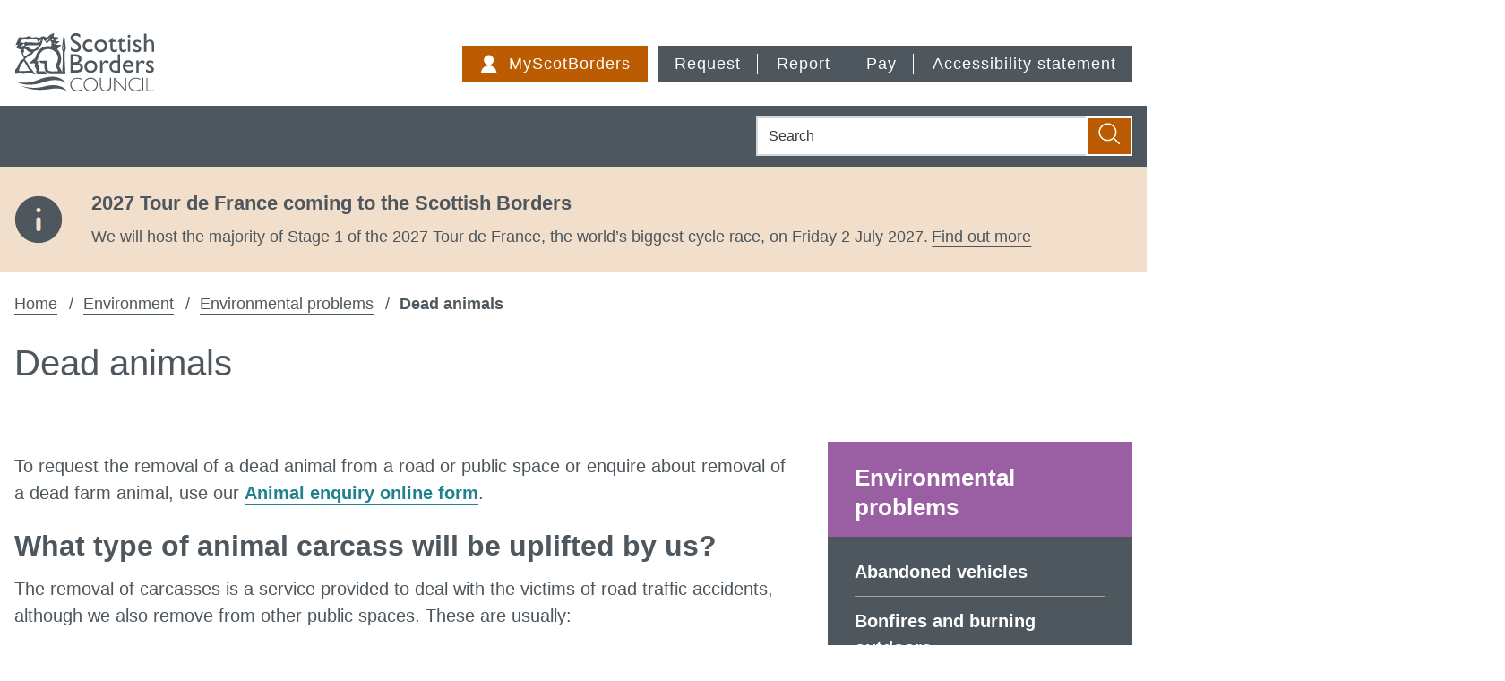

--- FILE ---
content_type: text/html; charset=UTF-8
request_url: https://www.scotborders.gov.uk/environmental-problems/dead-animals
body_size: 4332
content:
<!DOCTYPE html>

    <!--[if IE 9]>          <html class="lt-ie10 no-js" lang="en"> <![endif]-->
    <!--[if gt IE 9]><!-->  <html class=" no-js" lang="en"><!--<![endif]-->

    <head>

    
                    <meta charset="UTF-8">
        
        <title>Dead animals | Scottish Borders Council</title>

                    <meta http-equiv="x-ua-compatible" content="ie=edge">
            <meta name="viewport" content="width=device-width, initial-scale=1">
        
                    <link rel="alternate" type="application/rss+xml" href="/rss/news">
        
            <link rel="apple-touch-icon" sizes="180x180" href="/site/dist/images/favicons/apple-touch-icon.png?3.11.5">
    <link rel="icon" type="image/png" sizes="32x32" href="/site/dist/images/favicons/favicon-32x32.png?3.11.5">
    <link rel="icon" type="image/png" sizes="16x16" href="/site/dist/images/favicons/favicon-16x16.png?3.11.5">
    <link rel="manifest" href="/site/dist/images/favicons/site.webmanifest?3.11.5">
    <link rel="mask-icon" href="/site/dist/images/favicons/safari-pinned-tab.svg?3.11.5" color="#6d3465">
    <link rel="shortcut icon" href="/site/dist/images/favicons/favicon.ico?3.11.5">
    <meta name="msapplication-TileColor" content="#6d3465">
    <meta name="msapplication-config" content="/site/dist/images/favicons/browserconfig.xml?3.11.5">
    <meta name="theme-color" content="#ffffff">

            <link href="https://fonts.googleapis.com/css?family=Open+Sans:400,600,700" rel="stylesheet">
                <link rel="stylesheet" href="/site/dist/orbit.css?3.11.5">
        

                            <link rel="stylesheet" type="text/css" href="/site/styles/standard.css?da39a3ee5e6b4b0d3255bfef95601890afd80709">

        
                                                        
                    <meta name="revisit-after" content="2 days">
            <meta name="robots" content="index,follow">
            <meta name="author" content="Scottish Borders Council">
            <meta name="keywords" content="dead animals, farm animals, domestic animals, removal of dead animals, road kill">
            <meta name="description" content="Removal of dead animals in public spaces in the Scottish Borders">
            <meta property="dcterms:creator" content="Kirsty Christie">
            <meta property="dcterms:rightsHolder" content="Copyright Scottish Borders Council">
            <meta property="dcterms:coverage" content="UK">
            <meta property="dcterms:identifier" content="https://www.scotborders.gov.uk/environmental-problems/dead-animals">
            <meta property="dcterms:publisher" content="Scottish Borders Council">
            <meta property="dcterms:subject" content="dead animals, farm animals, domestic animals, removal of dead animals, road kill" >
            <meta property="dcterms:description" content="Removal of dead animals in public spaces in the Scottish Borders" >
            <meta property="dcterms:title" content="Dead animals">
            <meta property="dcterms:format" content="text/html">
            <meta property="dcterms:language" content="en">
            <meta property="dcterms:contributor" content="" >
            <meta property="dcterms:source" content="" >
                            <meta property="dcterms:created" content="2015-12-22">
                                        <meta property="dcterms:modified" content="2015-12-22">
                                        <meta property="dcterms:valid" content="1970-01-01">
                    
                    <link rel="canonical" href="https://www.scotborders.gov.uk/environmental-problems/dead-animals" />
        
                    <meta property="og:title" content="Dead animals – Scottish Borders Council">
            <meta property="og:site_name" content="Scottish Borders Council">
            <meta property="og:type" content="website">
            <meta property="og:url" content="https://www.scotborders.gov.uk/environmental-problems/dead-animals">
            <meta property="og:image" content="    https://www.scotborders.gov.uk/site/dist/images/opengraph/opengraph.jpg?3.11.5
">
            <meta property="og:image:alt" content="Scottish Borders Council" />
        
                            
                    <script src="/site/dist/libs/modernizr-custom.js?3.11.5"></script>
        
        
        

        
    
    </head>

    <body class="two-column document-article">

            <div class="site" >
        
            
                                    <nav class="skip-links" aria-label="Skip link">
    <ul class="list list--skip-links">

                    <li class="list__item">
                <a class="list__link" href="#content" rel="nofollow">
                    Skip to content
                </a>
            </li>
        
        
    </ul>
</nav>
                
                                        <header class="site-header" id="top">

        
                            <div class="container">

                    
                                                        <div class="identity">
        <a href="/" class="identity__link">
            <picture>
                <source srcset="/site/dist/images/site-logo.svg?3.11.5" type="image/svg+xml">
                <img src="/site/dist/images/site-logo.png?3.11.5" class="identity__logo" alt="Scottish Borders Council home" />
            </picture>
        </a>
    </div>
                        
                                                        <nav class="nav nav--primary-navigation" aria-label="Main">
        <div class="navigation-buttons"><ul class="list list--inline"><li class="list__item list__item--account"><a class="button button--primary button--icon" href="https://www.scotborders.gov.uk/myaccount"><span class="icon icon-account"></span><span class="button__text">MyScotBorders</span></a></li><li class="list__item list__item--menu"><button class="button button--primary button--icon list__link js-menu-toggle js-toggle" id="js-menu-toggle" data-a11y-toggle="js-menu"><span class="icon icon-menu-white"></span><span class="button__text">Menu</span></button></li><li class="list__item"><a class="list__link button" href="https://www.scotborders.gov.uk/request"><span class="button__text">
                                                            Request
                                                        </span></a></li><li class="list__item"><a class="list__link button" href="https://www.scotborders.gov.uk/report"><span class="button__text">
                                                            Report
                                                        </span></a></li><li class="list__item"><a class="list__link button" href="https://www.scotborders.gov.uk/pay"><span class="button__text">
                                                            Pay
                                                        </span></a></li><li class="list__item"><a class="list__link button" href="https://www.scotborders.gov.uk/access-information/accessibility-statement/1"><span class="button__text">
                                                            Accessibility statement
                                                        </span></a></li></ul></div>    </nav>
                        
                    
                </div>
            
                                <form
        class="site-search form form--search site-search--header"
        id="js-search"
        action="/site-search/results/"
        role="search"
        aria-label="Site wide"
        method="get">

            <div class="container">

                    <div class="form__control">

                
                                            <label class="form__label visually-hidden" for="search-site-header">
                            Search
                        </label>
                    
                    
                        <div class="form__append-group">

                            
                                                                    <input class="form__field" type="search" size="18" name="q" placeholder="Search" id="search-site-header">
                                
                                                                    <button class="button button--primary" type="submit">
                                        <span class="icon-container">
                                            <span class="icon icon-ui-search"></span>
                                        </span>
                                        <span class="icon-fallback">Search</span>
                                    </button>
                                
                            
                        </div>

                    
                
            </div>
        
        </div>
    
    </form>

            
                    
            <div class="menu-navigation" id="js-menu" data-menu-type="right" role="dialog" aria-modal="true" aria-label="Navigation">
            <div class="menu-navigation__inner">
                <button class="js-menu-toggle js-toggle" id="js-menu-toggle-inner" data-a11y-toggle="js-menu">
                    <span class="icon icon-close-primary"></span>
                    <span class="visually-hidden">Close menu</span>
                </button>
                <div class="container">

                                            <nav class="nav" aria-label="Primary">

                            
                                                                    
                                                                                                                                    
    
    <ul class="list list--navigation"><li class="list__item"><a class="list__link" href="https://www.scotborders.gov.uk/request">Request</a></li><li class="list__item"><a class="list__link" href="https://www.scotborders.gov.uk/report">Report</a></li><li class="list__item"><a class="list__link" href="https://www.scotborders.gov.uk/pay">Pay</a></li><li class="list__item"><a class="list__link" href="https://www.scotborders.gov.uk/access-information/accessibility-statement/1">Accessibility statement</a></li></ul>                                                                                    
                                                                                                        
                            
                        </nav>

                                                                            
                    
                </div>
            </div>
                            <div class="menu-navigation__overlay" aria-hidden="true"></div>
                    </div>
    

        
    </header>
                
                                            <div class="site-announcement">
        <div class="container">
                <aside class="alert alert--warning" id="flash-message-alert-warning-announcement" aria-label="2027 Tour de France coming to the Scottish Borders">

        
                <span class="alert__heading">
        2027 Tour de France coming to the Scottish Borders
    </span>

                            
                                            <p class="alert__text">We will host the majority of Stage 1 of the 2027 Tour de France, the world’s biggest cycle race, on Friday 2 July 2027.</p>
                    
                            
                                        <a class="alert__link" href="https://www.scotborders.gov.uk/events-venues/tour-de-france">

                    <span class="alert__link-text">
                Find out more
            </span>
        
    </a>
            
        
    </aside>

        </div>
    </div>

                
                                        <nav class="breadcrumb" aria-label="Breadcrumb">
        <div class="container">

            <ol class="list list--breadcrumb">                            <li class="list__item">
                                <a href="/" rel="home">
                                    Home
                                </a>
                            </li>
                        
                                                    
                                                                    <li class="list__item">
                                        <a href="/environment">
                                            Environment
                                        </a>
                                    </li>
                                
                            
                                                                    <li class="list__item">
                                        <a href="/environmental-problems">
                                            Environmental problems
                                        </a>
                                    </li>
                                
                                                    
                                                    <li class="list__item"><span>Dead animals</span></li>
                        </ol>
        </div>
    </nav>
                
            
                <main class="site-main" id="content">
        <div class="container">

            
                                
                
                                                                                        <h1 class="page-heading">
    Dead animals
</h1>
                                        
                    
                                                                                        <div class="page-content">

                                                
                                                                    
                                                    
    
                            
                                    
                        
    
                        
    
                        
    
                        
    
                                <div class="editor">
    <p>To request the removal of a dead animal from a road or public space or enquire about removal of a dead farm animal, use our <a href="http://www.scotborders.gov.uk/xfp/form/712">Animal enquiry online form</a>.</p>

<h2><strong style="font-weight:bold">What type of animal carcass will be uplifted by us?</strong></h2>

<p>The removal of carcasses is a service provided to deal with the victims of road traffic accidents, although we also remove from other public spaces. These are usually:</p>

<ul>
	<li>cats</li>
	<li>dogs</li>
	<li>foxes</li>
	<li>badgers</li>
	<li>deer</li>
</ul>

<p>Any reported dead animal will be removed as soon as possible.</p>

<p>We do not dispose of dead farm animals as they must be disposed of by an approved carrier.</p>

<h2>Will we dispose of a dead domestic pet?</h2>

<p>No, we do not provide an uplift or disposal service for deceased domestic pets. The disposal of these remains is the responsibility of the pet owner.</p>

</div>
            
    
                    
    

                                                    
                                    

                                                                                                        <a href="https://www.scotborders.gov.uk/xfp/form/712" class="button button--standout supplement--call-to-action">
    Report a dead animal online
</a>
                            
                                                
                                            </div>
                                        
                    
                                            
                                                    <div class="aside aside--sidebar">

                                
                                                <nav class="aside__section boxed boxed--subtle" aria-labelledby="task-based-navigation-heading">
    
                        <h2 class="aside__heading" id="task-based-navigation-heading">Environmental problems</h2>
            
    <ul class="list list--rich"><li class="list__item"><a class="list__link" href="/environmental-problems/abandoned-vehicles">Abandoned vehicles</a></li><li class="list__item"><a class="list__link" href="/environmental-problems/bonfires-burning-outdoors">Bonfires and burning outdoors</a></li><li class="list__item"><a class="list__link" href="/environmental-problems/dead-animals">Dead animals</a></li><li class="list__item"><a class="list__link" href="/environmental-problems/fly-tipping">Fly tipping</a></li><li class="list__item"><a class="list__link" href="/environmental-problems/graffiti-vandalism">Graffiti and vandalism</a></li><li class="list__item"><a class="list__link" href="/environmental-problems/high-hedges">High hedges</a></li><li class="list__item"><a class="list__link" href="/bins-rubbish-recycling/litter">Litter</a></li><li class="list__item"><a class="list__link" href="/environmental-problems/pest-control">Pest control</a></li><li class="list__item"><a class="list__link" href="/environmental-problems/public-toilets">Public toilets</a></li></ul></nav>

    
                                    
                                                    
                                                                                    
                                                                                                        
                                                
                                
                            </div>
                                            
                
                                
            
        </div>
    </main>

                                
    
    <footer class="site-footer">

        
    <div class="container container--flex">

                    
                <nav class="site-footer__group" aria-label="Footer">
        
    
    <ul class="list"><li class="list__item"><a class="list__link" href="https://www.scotborders.gov.uk/contact">Contact us</a></li><li class="list__item"><a class="list__link" href="https://www.scotborders.gov.uk/a_to_z">A-Z of services</a></li><li class="list__item"><a class="list__link" href="https://www.scotborders.gov.uk/terms">Terms and disclaimer</a></li><li class="list__item"><a class="list__link" href="https://www.scotborders.gov.uk/site_map">Site map</a></li><li class="list__item"><a class="list__link" href="https://www.scotborders.gov.uk/cookies">Cookies</a></li><li class="list__item"><a class="list__link" href="https://www.scotborders.gov.uk/languages">Languages</a></li><li class="list__item"><a class="list__link" href="https://www.scotborders.gov.uk/socialmedia">Social media</a></li></ul>    </nav>
        
        <div class="site-footer__middle">

                            <p class="site-footer__text site-footer__rights">All content © 2026  Scottish Borders Council. All Rights Reserved.</p>
            
                            <p class="site-footer__text site-footer__text--supplier">
                    Designed and powered by <a class="site-footer__link" href="https://www.jadu.net">Jadu</a>.
                </p>
            
                            
    <nav class="nav nav--social-links" aria-label="social links"><ul class="list list--inline"><li class="list__item"><a class="list__link" href="https://www.scotborders.gov.uk/facebook" rel="noopener"><span class="icon icon-social-facebook-primary"></span><span class="visually-hidden">Facebook</span></a></li><li class="list__item"><a class="list__link" href="https://www.scotborders.gov.uk/twitter" rel="noopener"><span class="icon icon-social-twitter-primary"></span><span class="visually-hidden">X (Twitter)</span></a></li><li class="list__item"><a class="list__link" href="https://www.scotborders.gov.uk/youtube" rel="noopener"><span class="icon icon-social-youtube-primary"></span><span class="visually-hidden">You Tube</span></a></li><li class="list__item"><a class="list__link" href="https://www.scotborders.gov.uk/flickr" rel="noopener"><span class="icon icon-social-flickr-primary"></span><span class="visually-hidden">Flickr</span></a></li></ul></nav>            
        </div>

                        <div class="identity">
        <a href="/" class="identity__link">
            <picture>
                <source srcset="/site/dist/images/site-logo-reversed.svg?3.11.5" type="image/svg+xml">
                <img src="/site/dist/images/site-logo-reversed.png?3.11.5" class="identity__logo" alt="Scottish Borders Council home" />
            </picture>
            <img class="identity__print-fallback" src="/site/dist/images/site-logo.svg?3.11.5" alt="Print Fallback Logo">
        </a>
    </div>
        
    </div>

        
    </footer>
            
        
    </div>

            <link rel="stylesheet" href="/site/dist/icons/ui/icons.data.svg.css?3.11.5">
    <link rel="stylesheet" href="/site/dist/icons/services/icons.data.svg.css?3.11.5">
    <script src="//cdnjs.cloudflare.com/ajax/libs/jquery/3.7.1/jquery.min.js"></script>
    <script>window.jQuery || document.write('<script src="/site/dist/libs/jquery.min.js?3.11.5"><\/script>');</script>
    <script src="/site/dist/orbit.js?3.11.5"></script>
    <script src="/site/js/almond.min.js?3.11.5"></script>
    <script src="/site/js/util.min.js?3.11.5"></script>
            
    <!-- Google Tag Manager -->	<noscript>		<iframe src="//www.googletagmanager.com/ns.html?id=GTM-52VKFH" height="0" width="0" style="display:none;visibility:hidden"></iframe>	</noscript>	<script>(function(w,d,s,l,i){w[l]=w[l]||[];w[l].push({'gtm.start':new Date().getTime(),event:'gtm.js'});var f=d.getElementsByTagName(s)[0],j=d.createElement(s),dl=l!='dataLayer'?'&l='+l:'';j.async=true;j.src='//www.googletagmanager.com/gtm.js?id='+i+dl;f.parentNode.insertBefore(j,f);})(window,document,'script','dataLayer','GTM-52VKFH');</script><!-- End Google Tag Manager -->

    </body>
</html>


--- FILE ---
content_type: text/css
request_url: https://www.scotborders.gov.uk/site/dist/orbit.css?3.11.5
body_size: 41409
content:
@-webkit-keyframes animation--bounce{0%,10%,20%,100%{-webkit-transform:translateY(0);transform:translateY(0)}5%{-webkit-transform:translateY(-10px);transform:translateY(-10px)}15%{-webkit-transform:translateY(-5px);transform:translateY(-5px)}}@keyframes animation--bounce{0%,10%,20%,100%{-webkit-transform:translateY(0);transform:translateY(0)}5%{-webkit-transform:translateY(-10px);transform:translateY(-10px)}15%{-webkit-transform:translateY(-5px);transform:translateY(-5px)}}.animation--bounce{-webkit-animation-duration:3s;animation-duration:3s;-webkit-animation-name:animation--bounce;animation-name:animation--bounce}.animation--infinite{-webkit-animation-iteration-count:infinite;animation-iteration-count:infinite}html{line-height:1.15;-webkit-text-size-adjust:100%}body{margin:0}main{display:block}h1,.h1{font-size:2em;margin:0.67em 0}hr{-webkit-box-sizing:content-box;box-sizing:content-box;height:0;overflow:visible}pre{font-family:monospace, monospace;font-size:1em}a{background-color:transparent}abbr[title]{border-bottom:none;text-decoration:underline;-webkit-text-decoration:underline dotted;text-decoration:underline dotted}b,strong{font-weight:bolder}code,kbd,samp{font-family:monospace, monospace;font-size:1em}small{font-size:80%}sub,sup{font-size:75%;line-height:0;position:relative;vertical-align:baseline}sub{bottom:-0.25em}sup{top:-0.5em}img{border-style:none}button,input,optgroup,select,textarea{font-family:inherit;font-size:100%;line-height:1.15;margin:0}button,input{overflow:visible}button,select{text-transform:none}button,[type="button"],[type="reset"],[type="submit"]{-webkit-appearance:button}button::-moz-focus-inner,[type="button"]::-moz-focus-inner,[type="reset"]::-moz-focus-inner,[type="submit"]::-moz-focus-inner{border-style:none;padding:0}button:-moz-focusring,[type="button"]:-moz-focusring,[type="reset"]:-moz-focusring,[type="submit"]:-moz-focusring{outline:1px dotted ButtonText}fieldset{padding:0.35em 0.75em 0.625em}legend{-webkit-box-sizing:border-box;box-sizing:border-box;color:inherit;display:table;max-width:100%;padding:0;white-space:normal}progress{vertical-align:baseline}textarea{overflow:auto}[type="checkbox"],[type="radio"]{-webkit-box-sizing:border-box;box-sizing:border-box;padding:0}[type="number"]::-webkit-inner-spin-button,[type="number"]::-webkit-outer-spin-button{height:auto}[type="search"]{-webkit-appearance:textfield;outline-offset:-2px}[type="search"]::-webkit-search-decoration{-webkit-appearance:none}::-webkit-file-upload-button{-webkit-appearance:button;font:inherit}details{display:block}summary{display:list-item}template{display:none}[hidden]{display:none}html{-webkit-box-sizing:border-box;box-sizing:border-box;font:0.85em / 1.5 "Arial",sans-serif;font-weight:500;margin:0;min-height:100%}@media screen and (min-width: 600px){html{font-size:.9em}}@media screen and (min-width: 960px){html{font-size:1em}}body{color:#4d575d;min-height:100vh;padding-top:0}@media screen and (min-width: 320px){body{overflow-x:hidden}}@media screen and (min-width: 760px){body{display:-webkit-box;display:-ms-flexbox;display:flex;-webkit-box-orient:vertical;-webkit-box-direction:normal;-ms-flex-direction:column;flex-direction:column}}@media screen and (-ms-high-contrast: active), (-ms-high-contrast: none){body{display:block}}html,body{max-width:100%;min-height:100vh;overflow-x:hidden}*{-moz-osx-font-smoothing:grayscale;-webkit-font-smoothing:antialiased}*,*::before,*::after{-webkit-box-sizing:border-box;box-sizing:border-box}blockquote,dl,dd,ol,ul,h1,.h1,h2,.form__heading,.pagination__label,.widget-homepage-banner .image__caption,.widget-homepage-banner .image-link,.h2,h3,.h3,h4,.h4,h5,.h5,h6,.h6,p,pre,fieldset,hr{margin:0}fieldset,ol,ul{padding:0}iframe,fieldset{border:0}[tabindex]:focus{outline:3px solid #1f75e0}@media not all and (-webkit-min-device-pixel-ratio: 0), not all and (min-resolution: 0.001dpcm){@supports (-webkit-appearance: none){[tabindex]:focus{-webkit-box-shadow:0 0 0 3px #1f75e0;box-shadow:0 0 0 3px #1f75e0;outline:none}}}.is-safari [tabindex]:focus{-webkit-box-shadow:0 0 0 3px #1f75e0;box-shadow:0 0 0 3px #1f75e0;outline:none}[tabindex="-1"]:focus{outline:none}strong{font-weight:700}img{font-style:italic;max-width:100%}img[width],img[height]{max-width:none}hgroup,.hgroup,ul,ol,dl,blockquote,p,pre,address,table,form,hr{margin:.75rem 0 1.5rem}address{font-style:normal}li>ul,li>ol{margin-bottom:0}hr{background-color:#edf0f0;border:0;height:1px;margin:1.5rem 0}ul,ol,dd{margin:.75em 0 0 1.5em}li{margin:.5em 0 0}code{background-color:#dcdcdc;border-radius:2px;-webkit-box-decoration-break:clone;box-decoration-break:clone;line-height:1;padding:0 2px;word-wrap:break-word}pre{margin-top:0;-moz-tab-size:2;-o-tab-size:2;tab-size:2}pre+p{margin-top:1.5rem}::-moz-selection{background-color:#1f75e0 !important;color:#fff !important;text-shadow:none !important}::selection{background-color:#1f75e0 !important;color:#fff !important;text-shadow:none !important}[data-a11y-toggle]:not([aria-controls]):not(.nav--secondary-navigation),[aria-hidden='true'][a11y-toggle='true']:not(.nav--secondary-navigation){display:none}[role="button"]{cursor:pointer}table{border-collapse:collapse;border-spacing:0}td,th{padding:0}@media (prefers-reduced-motion: reduce){*{-webkit-animation-duration:.01ms !important;animation-duration:.01ms !important;-webkit-animation-iteration-count:1 !important;animation-iteration-count:1 !important;scroll-behavior:auto !important;-webkit-transition-duration:.01ms !important;transition-duration:.01ms !important}}.flickity-enabled{position:relative}.flickity-enabled:focus{outline:none}.flickity-viewport{overflow:hidden;position:relative;height:100%}.flickity-slider{position:absolute;width:100%;height:100%}.flickity-enabled.is-draggable{-webkit-tap-highlight-color:transparent;-webkit-user-select:none;-moz-user-select:none;-ms-user-select:none;user-select:none}.flickity-enabled.is-draggable .flickity-viewport{cursor:move;cursor:-webkit-grab;cursor:grab}.flickity-enabled.is-draggable .flickity-viewport.is-pointer-down{cursor:-webkit-grabbing;cursor:grabbing}.flickity-button{position:absolute;background:rgba(255,255,255,0.75);border:none;color:#333}.flickity-button:hover{background:white;cursor:pointer}.flickity-button:focus{outline:none;-webkit-box-shadow:0 0 0 5px #19F;box-shadow:0 0 0 5px #19F}.flickity-button:active{opacity:0.6}.flickity-button:disabled{opacity:0.3;cursor:auto;pointer-events:none}.flickity-button-icon{fill:currentColor}.flickity-prev-next-button{top:50%;width:44px;height:44px;border-radius:50%;-webkit-transform:translateY(-50%);-ms-transform:translateY(-50%);transform:translateY(-50%)}.flickity-prev-next-button.previous{left:10px}.flickity-prev-next-button.next{right:10px}.flickity-rtl .flickity-prev-next-button.previous{left:auto;right:10px}.flickity-rtl .flickity-prev-next-button.next{right:auto;left:10px}.flickity-prev-next-button .flickity-button-icon{position:absolute;left:20%;top:20%;width:60%;height:60%}.flickity-page-dots{position:absolute;width:100%;bottom:-25px;padding:0;margin:0;list-style:none;text-align:center;line-height:1}.flickity-rtl .flickity-page-dots{direction:rtl}.flickity-page-dots .dot{display:inline-block;width:10px;height:10px;margin:0 8px;background:#333;border-radius:50%;opacity:0.25;cursor:pointer}.flickity-page-dots .dot.is-selected{opacity:1}.giga{font-size:6rem;margin:.75rem 0}.mega{font-size:4.5rem;margin:.75rem 0}.kilo{font-size:3rem;margin:1.5rem 0 1rem}h1,.h1,.alpha{font-size:2.5rem;line-height:1.3;margin:.75rem 0 0}h2,.form__heading,.pagination__label,.widget-homepage-banner .image__caption,.widget-homepage-banner .image-link,.h2,.beta{font-size:2rem;line-height:1.3;margin:1rem 0 .75rem}h3,.h3,.gamma{font-size:1.625rem;line-height:1.3;margin:1.5rem 0 0}h4,.h4,.delta{font-size:1.375rem;line-height:1.3;margin:1.125rem 0 0}blockquote,.blockquote,.data-table th,.data-table .th,.page-content table th,.widget--myaccount-cxm-cases-verbose-table .my-cases__table th,.page-content table .th,.widget--myaccount-cxm-cases-verbose-table .my-cases__table .th,.data-table td,.page-content table td,.widget--myaccount-cxm-cases-verbose-table .my-cases__table td,.button--large,.button--large:visited,.alert__heading,.epsilon{font-size:1.25rem;margin:.5rem 0 0}h5,.h5,.widget-latest-news .listing .listing__heading,.widget--whats-on .listing .listing__heading,.listing--compact .listing__heading,.zeta{font-size:1.125rem;margin:.5rem 0 0}h6,.h6,.button,.button:visited,.form__label--upload,.form__label--image-upload,.form__dropzone-upload-button,.dz-remove,.button--primary,.form .button--secondary,.payment-review-form .form__footer .button--secondary,.integrated-component .button--secondary,.list--az .button,.supplement--advert .button,.supplement--further-info .button,.supplement--image .button,.widget--myaccount-paybridge-balance-lookup .button,.widget--myaccount-paybridge-balance-lookup .button--secondary,.widget--my-account-forms .small-buttons .button,.widget--myaccount-form-submissions .small-buttons .button,.widget--my-account-forms .view-more,.widget--myaccount-form-submissions .view-more,.widget--myaccount-my-address .button,.widget--myaccount-cxm-service-widget .button,.pagination--complex .pagination__link,.sign-in-links .list__link,.widget--myaccount-api-links a,.organisation-links-widget>a,.organisation-account-link-widget>a,.form__label--upload:visited,.form__label--image-upload:visited,.form__dropzone-upload-button:visited,.dz-remove:visited,.button--primary:visited,.widget--myaccount-api-links a:visited,.organisation-links-widget>a:visited,.organisation-account-link-widget>a:visited,.menu-navigation .list__sub-menu .list__link,.menu-navigation .nav--secondary .list__item,.menu-navigation .nav--secondary .list__link,.listing .listing__url,.progress-bar__info,.widget--myaccount-form-submissions h4,.widget--myaccount-form-submissions .h4,.help,.normalis{font-size:1rem;margin:.75rem 0 0}blockquote cite,blockquote .blockquote__cite,.blockquote cite,.blockquote .blockquote__cite,.style-guide__heading{font-family:"Arial",sans-serif;font-size:1rem;font-style:normal;font-weight:500;line-height:1.5}pre,.form__help,.widget-latest-news .listing .listing__meta,.widget--whats-on .listing .listing__meta,.listing--compact .listing__meta,.milli{font-size:.875rem;margin:.75rem 0 0}.button--small,.button--small:visited,.dz-remove,.list--with-button .list__item-button,.dz-remove:visited,.micro{font-size:.75rem;margin:1rem 0 0}h1,.h1,h2,.form__heading,.pagination__label,.widget-homepage-banner .image__caption,.widget-homepage-banner .image-link,.h2,h3,.h3,h4,.h4,h5,.h5,h6,.h6{color:#4d575d;font-family:"Arial",sans-serif;font-weight:700}h1,.h1{font-weight:500}h2,.form__heading,.pagination__label,.widget-homepage-banner .image__caption,.widget-homepage-banner .image-link,.h2{font-weight:500}h2+h3,.form__heading+h3,.pagination__label+h3,.widget-homepage-banner .image__caption+h3,.widget-homepage-banner .image-link+h3,.h2+h3,h2+.h3,.form__heading+.h3,.pagination__label+.h3,.widget-homepage-banner .image__caption+.h3,.widget-homepage-banner .image-link+.h3,.h2+.h3{margin-top:0}h3+h4,.h3+h4,h3+.h4,.h3+.h4{margin-top:.375rem}h5+h6,.h5+h6,h5+.h6,.h5+.h6{margin-top:.375rem}.h1{display:block}.form__heading,.pagination__label,.widget-homepage-banner .image__caption,.widget-homepage-banner .image-link,.h2{display:block}.h3{display:block}.h4{display:block}.h5{display:block}.h6{display:block}.summary{font-size:1.375rem;margin:0 0 2rem}.outer-container,.widget-right-advert .adverts__wrapper,.homepage-modular .page-content+.aside--below,.category-modular .page-content+.aside--below,.style-guide-carousel--example-1 .latest-tweets,.container{max-width:1280px;margin-left:auto;margin-right:auto;padding:0 1rem}.outer-container::after,.widget-right-advert .adverts__wrapper::after,.homepage-modular .page-content+.aside--below::after,.category-modular .page-content+.aside--below::after,.style-guide-carousel--example-1 .latest-tweets::after,.container::after{clear:both;content:'';display:table}.container .container,.container--flush{padding-left:0;padding-right:0}.container--wide{max-width:1600px}.modular .outer-container{max-width:100%;padding-left:0;padding-right:0}.measure{max-width:44em}.icon{background-position:center center;background-size:contain;display:block;height:2rem;width:2rem}.icon svg{max-height:100%;max-width:100%}.icon--small{height:1.125rem;width:1.125rem}.icon--inline{display:inline-block;height:1.5rem;margin-top:-.125em;vertical-align:middle;width:1.5rem}.icon--inline:last-child{margin-left:1em}.icon--inline:first-child{margin-right:1em}.icon--inline.icon--large{height:2rem;width:2rem}.js .icon--embeded{width:auto}.icon--full{height:100%;width:100%}a{color:#20828e;font-weight:700;text-underline-position:under}a:visited{color:#6d2077}a:hover{background-color:#20828e;color:#fff;text-decoration:none}a:focus,a:active{text-decoration:underline;text-decoration-thickness:2px;background-color:transparent;color:#095294}a:focus{outline:3px solid #1f75e0}@media not all and (-webkit-min-device-pixel-ratio: 0), not all and (min-resolution: 0.001dpcm){@supports (-webkit-appearance: none){a:focus{-webkit-box-shadow:0 0 0 3px #1f75e0;box-shadow:0 0 0 3px #1f75e0;outline:none}}}.is-safari a:focus{-webkit-box-shadow:0 0 0 3px #1f75e0;box-shadow:0 0 0 3px #1f75e0;outline:none}.menu-navigation .menu-navigation__sub-menu-toggle:focus,.menu-navigation .list__link:focus{outline:3px solid #1f75e0}img{display:block}.image--feature,.image--caption,.editor .imageCaption{float:left;margin:0 0 1.5rem;width:100%}@media screen and (min-width: 500px){.image--feature,.image--caption,.editor .imageCaption{float:right;margin:0 0 1.5rem 1.5rem;max-width:21.875rem;min-width:9.375rem;width:33.33333%}}.image--caption img,.editor .imageCaption img{width:100%}.image--caption .image--feature,.editor .imageCaption .image--feature{margin:0}.image--avatar{max-width:3.75rem}.image--avatar img{border:2px solid #000;height:auto}.image--gallery{display:block}.editor .imageCaption p,.image__caption{background-color:transparent;clear:both;font-size:1rem;font-weight:500;margin-top:0;padding:.375rem;padding-left:2px}.image--thumbnail{height:auto;max-width:9.375rem;width:20%}.image-link{max-width:100%}::-webkit-input-placeholder{color:#59646b}::-moz-placeholder{opacity:1;color:#59646b}::-moz-placeholder{opacity:1;color:#59646b}:-ms-input-placeholder{color:#59646b}blockquote,.blockquote{background-color:#edf0f0;color:#000;font-weight:normal;margin-bottom:3rem;padding:1.875rem 2rem;position:relative}blockquote p,blockquote .blockquote__text,.blockquote p,.blockquote .blockquote__text{font-size:1.25rem;font-weight:500;line-height:1.7;margin:0;margin-bottom:1rem}blockquote cite,blockquote .blockquote__cite,.blockquote cite,.blockquote .blockquote__cite{display:block;font-style:italic;margin:0;margin-bottom:1rem}blockquote a,.blockquote a{color:#1b6f79}blockquote a:visited,.blockquote a:visited{color:#6d2077}blockquote a:hover,.blockquote a:hover{color:#fff;text-decoration:none !important}.map{background:#f5f5f7 url(images/preloader.svg) no-repeat center;margin-bottom:1.5rem;min-height:300px}.form__component--location .map{margin-bottom:.75rem}.gm-style button{outline:none}.gm-style button:focus,.gm-style button:active{-webkit-box-shadow:0 0 0 2px #7bbb58;box-shadow:0 0 0 2px #7bbb58;z-index:1}.gm-style [tabindex="0"]:focus,.gm-style [tabindex="0"]:active{z-index:1}.gm-style [tabindex="0"]:focus>div,.gm-style [tabindex="0"]:active>div{-webkit-box-shadow:inset 0 0 0 2px #7bbb58;box-shadow:inset 0 0 0 2px #7bbb58}.gm-style a,.gm-style button,.gm-style *[role="button"]{display:block;margin:-2px 0;padding:2px}.gm-style a:hover,.gm-style a:focus,.gm-style a:active,.gm-style button:hover,.gm-style button:focus,.gm-style button:active,.gm-style *[role="button"]:hover,.gm-style *[role="button"]:focus,.gm-style *[role="button"]:active{z-index:1}.gm-style a:focus,.gm-style button:focus,.gm-style *[role="button"]:focus{-webkit-box-shadow:0 0 0 2px #7bbb58 !important;box-shadow:0 0 0 2px #7bbb58 !important;outline:none;text-decoration:underline}.gm-style .gm-control-active{overflow:visible !important}.gm-style .gm-control-active:focus{text-decoration:underline}.gm-style>div:not(.gmnoprint) a:not([class]){display:inline-block !important}.gm-style .gmnoprint,.gm-style .gm-style-cc{height:1.5rem !important}.gm-style .gmnoprint a,.gm-style .gm-style-cc a{margin-bottom:2px;margin-top:2px}.gm-style .gmnoprint a+span,.gm-style .gm-style-cc a+span{line-height:1.75}.form__component--esri input[type="text"],.google-translate .goog-te-combo,.form__select,.form__textarea,.form__field{-webkit-appearance:none;-moz-appearance:none;appearance:none;border-radius:0;color:#4d575d;display:block;font-family:"Arial",sans-serif;font-size:1.25rem;line-height:1.3;margin:0;max-width:100%;padding:.5rem .75rem;vertical-align:baseline;width:100%}.form__component--esri input[type=hidden][type="text"],.google-translate .goog-te-combo[type=hidden],.form__select[type=hidden],.form__textarea[type=hidden],.form__field[type=hidden]{display:none}@media screen and (min-width: 760px){.form__component--esri input[type="text"],.google-translate .goog-te-combo,.form__select,.form__textarea,.form__field{font-size:1.125rem;line-height:1.4}}@media screen and (min-width: 960px){.form__component--esri input[type="text"],.google-translate .goog-te-combo,.form__select,.form__textarea,.form__field{font-size:1rem;line-height:1.5}}.form__component--esri input:focus[type="text"],.google-translate .goog-te-combo:focus,.form__select:focus,.form__textarea:focus,.form__field:focus{outline:3px solid #1f75e0;border-color:#1f75e0}@media not all and (-webkit-min-device-pixel-ratio: 0), not all and (min-resolution: 0.001dpcm){@supports (-webkit-appearance: none){.form__component--esri input:focus[type="text"],.google-translate .goog-te-combo:focus,.form__select:focus,.form__textarea:focus,.form__field:focus{-webkit-box-shadow:0 0 0 3px #1f75e0;box-shadow:0 0 0 3px #1f75e0;outline:none}}}.is-safari .form__component--esri input:focus[type="text"],.form__component--esri .is-safari input:focus[type="text"],.is-safari .google-translate .goog-te-combo:focus,.google-translate .is-safari .goog-te-combo:focus,.is-safari .form__select:focus,.is-safari .form__textarea:focus,.is-safari .form__field:focus{-webkit-box-shadow:0 0 0 3px #1f75e0;box-shadow:0 0 0 3px #1f75e0;outline:none}.form__component--esri input[type="text"],.google-translate .goog-te-combo,.form__select,.form__textarea,.form__field{background-color:#fff;border:1px solid #4d575d}@media screen and (min-width: 760px){.form__component--esri .esri-inner{-webkit-box-align:center;-ms-flex-align:center;align-items:center;display:-webkit-box;display:-ms-flexbox;display:flex;-ms-flex-wrap:wrap;flex-wrap:wrap}}@media screen and (min-width: 760px){.form__component--esri .form__label{display:inline-block;-webkit-box-flex:0;-ms-flex:0 1 auto;flex:0 1 auto;margin:0 1rem 0 0;width:auto}}@media screen and (min-width: 760px){.form__component--esri input[type="text"]{display:inline-block;-webkit-box-flex:1;-ms-flex:1 1 33.33333%;flex:1 1 33.33333%}}@media screen and (max-width: 759px){.form__component--esri input[type="text"]+label{margin-top:.75rem}}@media screen and (min-width: 760px){.form__component--esri input[type="text"]+label{margin-left:1.5rem}}.form__component--esri .form__help{display:inline-block;margin-top:1.5rem}.esri_map_container ::-webkit-input-placeholder{color:#000 !important}.esri_map_container ::-moz-placeholder{color:#000 !important}.esri_map_container :-ms-input-placeholder{color:#000 !important}.esri_map_container ::-ms-input-placeholder{color:#000 !important}.esri_map_container ::placeholder{color:#000 !important}@media screen and (max-width: 599px){.esri_map_legend{display:-webkit-box;display:-ms-flexbox;display:flex;-ms-flex-wrap:wrap;flex-wrap:wrap}}@media screen and (max-width: 599px){.esri_map_legend_heading,.esri_map_legend_item{display:block;margin-bottom:.5rem;margin-top:-1.5rem;width:100%}}@media screen and (max-width: 599px){.esri_map_legend_item:first-of-type{margin-top:0}.esri_map_legend_item:last-of-type{margin-bottom:0}}.esriPopup .title{font-size:1rem}.esri_form_link{color:#000 !important;font-size:1rem}.esri_form_link:hover,.esri_form_link:focus,.esri_form_link:active{background-color:#383835 !important;color:#fff !important}.esri_form_link:focus{-webkit-box-shadow:0 0 0 3px #4d575d !important;box-shadow:0 0 0 3px #4d575d !important}.form__field--upload,.form__field--image-upload{line-height:1;min-height:auto}.js .form__field--upload,.js .form__field--image-upload{border:0;clip:rect(0, 0, 0, 0);height:1px;margin:-1px;overflow:hidden;padding:0;position:absolute;width:1px}.form__field--upload:focus ~ .form__label,.form__field--upload.has-focus ~ .form__label,.form__field--image-upload:focus ~ .form__label,.has-focus.form__field--image-upload ~ .form__label{border-color:#fff;outline:3px solid #1f75e0}.is-safari .form__field--upload:focus ~ .form__label,.is-safari .form__field--upload.has-focus ~ .form__label,.is-safari .form__field--image-upload:focus ~ .form__label,.is-safari .has-focus.form__field--image-upload ~ .form__label{-webkit-box-shadow:0 0 0 3px #1f75e0;box-shadow:0 0 0 3px #1f75e0;outline:none}.form__component--file-upload{margin-top:0 !important}.form__label--upload,.form__label--image-upload{cursor:pointer;overflow:hidden;text-overflow:ellipsis;white-space:nowrap}.form__label--upload::after,.form__label--image-upload::after{background-position:center;content:'';display:block;position:absolute;right:.75rem;top:50%;-webkit-transform:translateY(-50%);-ms-transform:translateY(-50%);transform:translateY(-50%)}.form__component--file .form__label--upload,.form__component--file .form__label--image-upload{margin:.75rem 0;padding-right:3.75rem}@media screen and (min-width: 600px){.form__component--file .form__label--upload,.form__component--file .form__label--image-upload{width:auto}}.form__component--file .form__label--upload::after,.form__component--file .form__label--image-upload::after{background-size:cover;height:2rem;width:2rem}.form__label--upload .form__required-note,.form__label--image-upload .form__required-note{display:none}.form__label--upload::-moz-selection, .form__label--image-upload::-moz-selection{background-color:transparent !important;color:#fff !important}.form__label--upload::-moz-selection,.form__label--upload::selection,.form__label--image-upload::-moz-selection,.form__label--image-upload::selection{background-color:transparent !important;color:#fff !important}.no-js .fallback.file-upload{border:0;clip:rect(0, 0, 0, 0);height:1px;margin:-1px;overflow:hidden;padding:0;position:absolute;width:1px}.form__component--image-upload img[src*="/site/dist/images/preloader.svg"]{display:none}.form__component--image-upload .form__label--image-upload{margin:.75rem 0;padding-right:3.75rem}@media screen and (min-width: 600px){.form__component--image-upload .form__label--image-upload{width:auto}}.form__component--image-upload .form__label--image-upload::after{background-size:cover;height:2rem;width:2rem}.image__remove-button .button{margin:.5rem 0 0}.form__help{color:#647179;display:block;margin:0 0 .5rem}.form__label,.form__legend{color:#4d575d;display:block;float:none;font-size:1.25rem;font-weight:700;margin:0 0 .25rem;padding:0;position:relative;width:100%}.form__label--radio::before,.form__label--radio::after{border-radius:50%}.form__label--radio,.form__label--checkbox{display:inline-block;padding:0 .75rem 0 1.875rem;position:relative;width:auto}.form__label--radio::before,.form__label--checkbox::before{border:1px solid #4d575d;content:'';display:block;height:1rem;left:0;position:absolute;top:.25rem;-webkit-transition:background-color .2s,border-color .2s,-webkit-box-shadow .2s;transition:background-color .2s,border-color .2s,-webkit-box-shadow .2s;transition:background-color .2s,border-color .2s,box-shadow .2s;transition:background-color .2s,border-color .2s,box-shadow .2s,-webkit-box-shadow .2s;width:1rem}.form__label--radio::after,.form__label--checkbox::after{background-color:#bb5b02;background-position:center;background-size:75%;border:1px solid #4d575d;content:'';display:block;height:1rem;left:0;opacity:0;position:absolute;top:.25rem;-webkit-transition:background-color .2s,border-color .2s,opacity .2s;transition:background-color .2s,border-color .2s,opacity .2s;width:1rem}.form__label--radio:hover,.form__label--checkbox:hover{color:#095294;cursor:pointer;text-decoration:underline}.form__label--radio:hover::before,.form__label--checkbox:hover::before{border-color:#095294}.form__label--radio:hover::after,.form__label--checkbox:hover::after{background-color:#095294;border-color:#095294}.form__control--error .form__label--radio::before,.form__control--error .form__label--checkbox::before{background-color:#f2adad}.form__radio,.form__checkbox{border:0;clip:rect(0, 0, 0, 0);height:1px;margin:-1px;overflow:hidden;padding:0;position:absolute;width:1px}.form__radio[checked] ~ .form__label::after,.form__radio:checked ~ .form__label::after,.form__checkbox[checked] ~ .form__label::after,.form__checkbox:checked ~ .form__label::after{opacity:1}.form__radio:focus ~ .form__label::before,.form__checkbox:focus ~ .form__label::before{outline:3px solid #1f75e0;outline-offset:1px}@media not all and (-webkit-min-device-pixel-ratio: 0), not all and (min-resolution: 0.001dpcm){@supports (-webkit-appearance: none){.form__radio:focus ~ .form__label::before,.form__checkbox:focus ~ .form__label::before{-webkit-box-shadow:0 0 0 3px #1f75e0;box-shadow:0 0 0 3px #1f75e0;outline:none}}}.is-safari .form__radio:focus ~ .form__label::before,.is-safari .form__checkbox:focus ~ .form__label::before{-webkit-box-shadow:0 0 0 3px #1f75e0;box-shadow:0 0 0 3px #1f75e0;outline:none}.form__radio:focus ~ .form__label::before,.form__radio:focus ~ .form__label::after,.form__checkbox:focus ~ .form__label::before,.form__checkbox:focus ~ .form__label::after{border-color:#4d575d}.form__radio[checked]:not(:checked) ~ .form__label::after,.form__checkbox[checked]:not(:checked) ~ .form__label::after{opacity:0}.form__control--error .form__radio[checked] ~ .form__label::before,.form__control--error .form__radio:checked ~ .form__label::before,.form__control--error .form__checkbox[checked] ~ .form__label::before,.form__control--error .form__checkbox:checked ~ .form__label::before{background-color:transparent}.form__required-note{color:#647179;display:inline-block;font-size:1rem;font-weight:500;margin-left:.5rem}.google-translate .goog-te-combo,.form__select{background-position:right 1rem center;background-size:1rem;padding-right:2.5rem}.google-translate .goog-te-combo::-ms-expand,.form__select::-ms-expand{display:none}.google-translate .goog-te-combo:-moz-focusring,.form__select:-moz-focusring{color:transparent;text-shadow:0 0 0 #4d575d}.google-translate .goog-te-combo:hover,.form__select:hover{cursor:pointer}.form__textarea{min-height:7.5rem;min-height:9.75rem;resize:vertical}@media screen and (min-width: 760px){.form__textarea{min-height:9.5rem}}@media screen and (min-width: 960px){.form__textarea{min-height:9.125rem}}.form__error-indicator{background-color:#b61d1d;border-radius:50%;color:#fff;display:inline-block;height:1.5rem;margin-right:.3rem;text-align:center;width:1.5rem}.form__error-indicator .form__error-indicator-text{display:block;margin-top:-2px}.form__error-indicator .form__error-indicator-text[title]{text-decoration:none}.form{margin:1.5rem 0 2rem}.form__heading{margin:0 0 1.5rem}.form__instructions{margin-bottom:1.5rem}.one-column .form__instructions>.editor{max-width:100%}.form__actions .button{margin-bottom:0}.form__actions .button--primary{float:right}@media screen and (min-width: 600px){.form__actions+.button{float:left}}.form__action{display:block;margin-bottom:.75rem}@media screen and (min-width: 600px){.form__action{display:inline-block;margin-bottom:0;width:50%}}@media screen and (min-width: 600px){.form__action--primary{float:right}}@media screen and (min-width: 600px){.form__action--primary .button{float:right}}@media screen and (max-width: 599px){.payment-review-form .form__action--primary{float:none}.payment-review-form .form__action--primary .button{float:none}}.payment-review-form .form+.form .form__action--primary{float:none}.payment-review-form .form+.form .form__action--primary .button{float:none}@media screen and (min-width: 600px){.form__action--secondary{float:left}}.form__action--secondary .button{float:right}@media screen and (min-width: 600px){.form__action--secondary .button{float:left}}.form__footer{border-top:1px solid #edf0f0;clear:both;padding-top:1.5rem}.payment-review-form .form__footer .button--secondary{font-weight:500;margin-bottom:0}.aside__section .form__footer{border:0;padding-top:0}.form__control{clear:both;float:left;margin:.75rem 0 1.5rem;position:relative;width:100%}.form__control:first-of-type{margin-top:0}.form__control:first-of-type .form__label{margin-top:0}.form__component{clear:both;float:left;width:100%}.form__section-content{clear:both}.form__fieldset{min-width:0}.form__fieldset .form__component{margin-top:.75rem}.form__fieldset>.form__label:last-of-type{margin-bottom:0}.form__fieldset .form__label--legend{font-weight:700;margin-bottom:0}.form__fieldset .form__control{margin:.75rem 0}.form__control-group{display:-webkit-box;display:-ms-flexbox;display:flex}.form__control-group .form__label{-webkit-box-flex:1;-ms-flex:1 1 auto;flex:1 1 auto;font-weight:500;max-width:100%;-webkit-box-ordinal-group:3;-ms-flex-order:2;order:2}.form__control-group .form__label--checkbox,.form__control-group .form__label--radio{-webkit-box-flex:0;-ms-flex:0 0 auto;flex:0 0 auto;-webkit-box-ordinal-group:2;-ms-flex-order:1;order:1}.form__field{min-height:3.25rem}@media screen and (min-width: 760px){.form__field{min-height:3.2rem}}@media screen and (min-width: 960px){.form__field{min-height:3.125rem}}.form__field--disabled{color:#647179;font-style:italic}.form__control--error{border-left:3px solid #b61d1d;padding-left:1.5rem}.form__control--error .form__field,.form__control--error .form__textarea,.form__control--error .form__select{border-color:#b61d1d}.form__control--error .form__label{color:#b61d1d}.form__control--error .form__label--checkbox,.form__control--error .form__label--radio{color:inherit}.form__control--error .form__label--checkbox:hover,.form__control--error .form__label--checkbox:focus,.form__control--error .form__label--checkbox:active,.form__control--error .form__label--radio:hover,.form__control--error .form__label--radio:focus,.form__control--error .form__label--radio:active{color:#20828e}.form__control--error .calendar__dates .form__label--checkbox,.form__control--error .calendar__dates .form__label--radio{color:#fff}.form__error-message{color:#b61d1d;font-weight:700;margin-bottom:.5rem}.form--block .form__label--confirmation{float:none;padding-right:0;width:100%}.form--block .form__field--confirmation{margin-top:.75rem}.form--search .form__append-group,.form--search .integrated-component{-ms-flex-wrap:nowrap;flex-wrap:nowrap}.form--search .form__field{-webkit-box-flex:1;-ms-flex:1 1 auto;flex:1 1 auto;min-height:2rem;min-width:1px;width:auto}.form--search .button{margin:0;min-height:2rem}.form--search .icon{display:none}.form--search .icon-fallback{clip:auto;height:auto;margin:auto;overflow:visible;padding:0;position:static;width:auto}.form--search .site-search__focus-button{display:none}.form--standout{background-color:#9a5fa3;color:#2d3547}.form--standout .form__heading{color:#2d3547}.form--standout .form__field{color:#000}.form--standout .button{border-color:#2d3547;color:#2d3547}.form__append-group,.integrated-component{display:-webkit-box;display:-ms-flexbox;display:flex;-webkit-box-pack:end;-ms-flex-pack:end;justify-content:flex-end}@media screen and (max-width: 599px){.form__append-group,.integrated-component{-ms-flex-wrap:wrap;flex-wrap:wrap}}.form__control--error .form__append-group,.form__control--error .integrated-component{-ms-flex-wrap:wrap;flex-wrap:wrap}.form__control--error .form__append-group .help-text,.form__control--error .integrated-component .help-text{margin-top:.5rem;width:100%}.form__append-group .form__label-container,.integrated-component .form__label-container{-webkit-box-flex:0;-ms-flex:0 0 100%;flex:0 0 100%;margin-bottom:.75rem}.form__append-group .form__component,.integrated-component .form__component{-webkit-box-flex:1;-ms-flex:1 1 auto;flex:1 1 auto;margin:0;width:auto}.form__append-group .button,.integrated-component .button{margin:0}.form__append-group .form__field,.integrated-component .form__field{margin:0}.integrated-component{-webkit-box-pack:start;-ms-flex-pack:start;justify-content:flex-start}@media screen and (max-width: 759px){.integrated-component .form__control-group{width:100%}}.integrated-component .form__field,.integrated-component .form__select{-webkit-box-flex:1;-ms-flex:1 1 auto;flex:1 1 auto;margin:0;width:auto}.integrated-component .help-text{color:#b61d1d;margin:0;width:100%}.form__dropzone{background:#fff;border:2px dashed #4d575d;margin-top:0;min-height:0;padding:1.5rem;-webkit-transition:background-color .2s;transition:background-color .2s}.form__dropzone .dz-preview,.form__dropzone .dz-message{text-align:center}.form__dropzone .dz-preview.dz-image-preview{background:transparent}.form__dropzone .dz-error-message{margin-top:1.5rem}.no-js .form__dropzone .dz-message{display:none}.form__dropzone .file-upload__label{border:0;clip:rect(0, 0, 0, 0);height:1px;margin:-1px;overflow:hidden;padding:0;position:absolute;width:1px}.form__dropzone:hover{background-color:#f8f8f8}.form__dropzone-upload-button.button{margin:0}.no-js .form__dropzone-upload-button{display:none}.dz-remove{margin-top:.5rem !important}.dropzone .dz-preview .dz-remove{margin:.5rem 0 0}.dropzone .dz-preview .dz-progress .dz-upload{background:-webkit-gradient(linear, left top, left bottom, from(#bb5b02), to(#a24f02));background:linear-gradient(to bottom, #bb5b02, #a24f02)}.data-table,.page-content table,.widget--myaccount-cxm-cases-verbose-table .my-cases__table{width:100%}.data-table tbody tr:first-child td,.page-content table tbody tr:first-child td,.widget--myaccount-cxm-cases-verbose-table .my-cases__table tbody tr:first-child td{padding-top:.75rem}.data-table tr:last-child>th,.page-content table tr:last-child>th,.widget--myaccount-cxm-cases-verbose-table .my-cases__table tr:last-child>th{border-bottom:1px solid #383835}.data-table th,.data-table .th,.page-content table th,.widget--myaccount-cxm-cases-verbose-table .my-cases__table th,.page-content table .th,.widget--myaccount-cxm-cases-verbose-table .my-cases__table .th{background-color:#383835;border:1px solid #383835;border-bottom:0;color:#fff;font-weight:700;padding:.75rem;text-align:left}.data-table th>a:not(.button),.data-table th>a:not(.button):visited,.data-table .th>a:not(.button),.data-table .th>a:not(.button):visited,.page-content table th>a:not(.button),.widget--myaccount-cxm-cases-verbose-table .my-cases__table th>a:not(.button),.page-content table th>a:not(.button):visited,.widget--myaccount-cxm-cases-verbose-table .my-cases__table th>a:not(.button):visited,.page-content table .th>a:not(.button),.widget--myaccount-cxm-cases-verbose-table .my-cases__table .th>a:not(.button),.page-content table .th>a:not(.button):visited,.widget--myaccount-cxm-cases-verbose-table .my-cases__table .th>a:not(.button):visited{color:#fff}.data-table th a:focus,.data-table .th a:focus,.page-content table th a:focus,.widget--myaccount-cxm-cases-verbose-table .my-cases__table th a:focus,.page-content table .th a:focus,.widget--myaccount-cxm-cases-verbose-table .my-cases__table .th a:focus{color:#fff !important;outline-color:#fff}.data-table td,.page-content table td,.widget--myaccount-cxm-cases-verbose-table .my-cases__table td{border:1px solid #4d575d;padding:.75rem}.data-table td>p:last-child,.page-content table td>p:last-child,.widget--myaccount-cxm-cases-verbose-table .my-cases__table td>p:last-child{margin-bottom:0}@media screen and (min-width: 400px){.data-table td>p:last-child,.page-content table td>p:last-child,.widget--myaccount-cxm-cases-verbose-table .my-cases__table td>p:last-child{margin-bottom:.75rem}}.data-table .button,.editor .data-table .button,.page-content table .button,.widget--myaccount-cxm-cases-verbose-table .my-cases__table .button,.editor .page-content table .button,.page-content .editor table .button,.editor .widget--myaccount-cxm-cases-verbose-table .my-cases__table .button,.widget--myaccount-cxm-cases-verbose-table .editor .my-cases__table .button{margin:.375rem}@media screen and (max-width: 399px){.data-table .button,.editor .data-table .button,.page-content table .button,.widget--myaccount-cxm-cases-verbose-table .my-cases__table .button,.editor .page-content table .button,.page-content .editor table .button,.editor .widget--myaccount-cxm-cases-verbose-table .my-cases__table .button,.widget--myaccount-cxm-cases-verbose-table .editor .my-cases__table .button{margin:0}.data-table .button+.button,.editor .data-table .button+.button,.page-content table .button+.button,.widget--myaccount-cxm-cases-verbose-table .my-cases__table .button+.button,.editor .page-content table .button+.button,.page-content .editor table .button+.button,.editor .widget--myaccount-cxm-cases-verbose-table .my-cases__table .button+.button,.widget--myaccount-cxm-cases-verbose-table .editor .my-cases__table .button+.button{margin-top:.75rem}}.data-table caption,.page-content table caption,.widget--myaccount-cxm-cases-verbose-table .my-cases__table caption,.data-table__caption{margin-bottom:.75rem}.table-wrapper-matrix,.table-wrapper{overflow-x:auto}.table-wrapper-matrix:focus,.table-wrapper:focus{outline:3px solid #1f75e0}@media not all and (-webkit-min-device-pixel-ratio: 0), not all and (min-resolution: 0.001dpcm){@supports (-webkit-appearance: none){.table-wrapper-matrix:focus,.table-wrapper:focus{-webkit-box-shadow:0 0 0 3px #1f75e0;box-shadow:0 0 0 3px #1f75e0;outline:none}}}.is-safari .table-wrapper-matrix:focus,.is-safari .table-wrapper:focus{-webkit-box-shadow:0 0 0 3px #1f75e0;box-shadow:0 0 0 3px #1f75e0;outline:none}.data-table--bordered{border:1px solid #647179;margin-bottom:1.5rem}.data-table--bordered caption{margin-bottom:.75rem}.data-table--bordered thead{background-color:#f5f5f7}.data-table--bordered tbody tr:first-child td{padding-top:.75rem}.data-table--bordered th+th{border-left:1px solid #647179}.data-table--bordered td{border:1px solid #647179;padding-bottom:.75rem;padding-top:.75rem}.data-table--compact{margin-bottom:.75rem}.data-table--compact tbody tr:first-child td{padding-top:.5rem}.data-table--compact tbody tr:last-child td{padding-bottom:.375rem}.data-table--compact th,.data-table--compact td{padding-top:.375rem}.data-table--compact th{border-bottom:1px solid #647179;padding-bottom:.3rem}.data-table--compact td{padding-bottom:.375rem}.data-table--striped tbody tr:nth-child(odd){background-color:#f1decb}.data-table--striped tbody tr:nth-child(odd) a{color:#4d575d}.data-table--striped tbody tr:nth-child(odd) a:hover{color:#fff;text-decoration:none}.data-table--striped tbody tr:nth-child(odd) a:focus{color:#095294}@media screen and (max-width: 599px){.button,.form__label--upload,.form__label--image-upload,.form__dropzone-upload-button,.dz-remove,.button--primary,.form .button--secondary,.payment-review-form .form__footer .button--secondary,.integrated-component .button--secondary,.list--az .button,.supplement--advert .button,.supplement--further-info .button,.supplement--image .button,.widget--myaccount-paybridge-balance-lookup .button,.widget--myaccount-paybridge-balance-lookup .button--secondary,.widget--my-account-forms .small-buttons .button,.widget--myaccount-form-submissions .small-buttons .button,.widget--my-account-forms .view-more,.widget--myaccount-form-submissions .view-more,.widget--myaccount-my-address .button,.widget--myaccount-cxm-service-widget .button,.pagination--complex .pagination__link,.sign-in-links .list__link,.widget--myaccount-api-links a,.organisation-links-widget>a,.organisation-account-link-widget>a{min-width:3.375rem}}.button,.button:visited,.form__label--upload,.form__label--image-upload,.form__dropzone-upload-button,.dz-remove,.button--primary,.form .button--secondary,.payment-review-form .form__footer .button--secondary,.integrated-component .button--secondary,.list--az .button,.supplement--advert .button,.supplement--further-info .button,.supplement--image .button,.widget--myaccount-paybridge-balance-lookup .button,.widget--myaccount-paybridge-balance-lookup .button--secondary,.widget--my-account-forms .small-buttons .button,.widget--myaccount-form-submissions .small-buttons .button,.widget--my-account-forms .view-more,.widget--myaccount-form-submissions .view-more,.widget--myaccount-my-address .button,.widget--myaccount-cxm-service-widget .button,.pagination--complex .pagination__link,.sign-in-links .list__link,.widget--myaccount-api-links a,.organisation-links-widget>a,.organisation-account-link-widget>a,.form__label--upload:visited,.form__label--image-upload:visited,.form__dropzone-upload-button:visited,.dz-remove:visited,.button--primary:visited,.form .button--secondary:visited,.payment-review-form .form__footer .button--secondary:visited,.integrated-component .button--secondary:visited,.list--az .button:visited,.supplement--advert .button:visited,.supplement--further-info .button:visited,.supplement--image .button:visited,.widget--myaccount-paybridge-balance-lookup .button:visited,.widget--myaccount-paybridge-balance-lookup .button--secondary:visited,.widget--my-account-forms .small-buttons .button:visited,.widget--myaccount-form-submissions .small-buttons .button:visited,.widget--my-account-forms .view-more:visited,.widget--myaccount-form-submissions .view-more:visited,.widget--myaccount-my-address .button:visited,.widget--myaccount-cxm-service-widget .button:visited,.pagination--complex .pagination__link:visited,.sign-in-links .list__link:visited,.widget--myaccount-api-links a:visited,.organisation-links-widget>a:visited,.organisation-account-link-widget>a:visited{background-color:#bb5b02;border:3px solid #bb5b02;color:#fff;cursor:pointer;display:inline-block;font-family:"Arial",sans-serif;line-height:1.5;margin:0 0 .75rem;padding:.625rem 1.5rem;position:relative;text-align:center;text-decoration:none;-webkit-transition:background-color .1s ease-out,border-color .1s ease-out,color .1s ease-out;transition:background-color .1s ease-out,border-color .1s ease-out,color .1s ease-out;vertical-align:middle}.integrated-component .button,.integrated-component .button:visited,.integrated-component .form__label--upload,.integrated-component .form__label--image-upload,.integrated-component .form__dropzone-upload-button,.integrated-component .dz-remove,.integrated-component .button--primary,.integrated-component .payment-review-form .form__footer .button--secondary,.payment-review-form .form__footer .integrated-component .button--secondary,.integrated-component .button--secondary,.integrated-component .list--az .button,.list--az .integrated-component .button,.integrated-component .supplement--advert .button,.supplement--advert .integrated-component .button,.integrated-component .supplement--further-info .button,.supplement--further-info .integrated-component .button,.integrated-component .supplement--image .button,.supplement--image .integrated-component .button,.integrated-component .widget--myaccount-paybridge-balance-lookup .button,.widget--myaccount-paybridge-balance-lookup .integrated-component .button,.integrated-component .widget--my-account-forms .small-buttons .button,.widget--my-account-forms .small-buttons .integrated-component .button,.integrated-component .widget--myaccount-form-submissions .small-buttons .button,.widget--myaccount-form-submissions .small-buttons .integrated-component .button,.integrated-component .widget--my-account-forms .view-more,.widget--my-account-forms .integrated-component .view-more,.integrated-component .widget--myaccount-form-submissions .view-more,.widget--myaccount-form-submissions .integrated-component .view-more,.integrated-component .widget--myaccount-my-address .button,.widget--myaccount-my-address .integrated-component .button,.integrated-component .widget--myaccount-cxm-service-widget .button,.widget--myaccount-cxm-service-widget .integrated-component .button,.integrated-component .pagination--complex .pagination__link,.pagination--complex .integrated-component .pagination__link,.integrated-component .sign-in-links .list__link,.sign-in-links .integrated-component .list__link,.integrated-component .widget--myaccount-api-links a,.widget--myaccount-api-links .integrated-component a,.integrated-component .organisation-links-widget>a,.integrated-component .organisation-account-link-widget>a,.integrated-component .form__label--upload:visited,.integrated-component .form__label--image-upload:visited,.integrated-component .form__dropzone-upload-button:visited,.integrated-component .dz-remove:visited,.integrated-component .button--primary:visited,.integrated-component .button--secondary:visited,.integrated-component .list--az .button:visited,.list--az .integrated-component .button:visited,.integrated-component .supplement--advert .button:visited,.supplement--advert .integrated-component .button:visited,.integrated-component .supplement--further-info .button:visited,.supplement--further-info .integrated-component .button:visited,.integrated-component .supplement--image .button:visited,.supplement--image .integrated-component .button:visited,.integrated-component .widget--myaccount-paybridge-balance-lookup .button:visited,.widget--myaccount-paybridge-balance-lookup .integrated-component .button:visited,.integrated-component .widget--my-account-forms .small-buttons .button:visited,.widget--my-account-forms .small-buttons .integrated-component .button:visited,.integrated-component .widget--myaccount-form-submissions .small-buttons .button:visited,.widget--myaccount-form-submissions .small-buttons .integrated-component .button:visited,.integrated-component .widget--my-account-forms .view-more:visited,.widget--my-account-forms .integrated-component .view-more:visited,.integrated-component .widget--myaccount-form-submissions .view-more:visited,.widget--myaccount-form-submissions .integrated-component .view-more:visited,.integrated-component .widget--myaccount-my-address .button:visited,.widget--myaccount-my-address .integrated-component .button:visited,.integrated-component .widget--myaccount-cxm-service-widget .button:visited,.widget--myaccount-cxm-service-widget .integrated-component .button:visited,.integrated-component .pagination--complex .pagination__link:visited,.pagination--complex .integrated-component .pagination__link:visited,.integrated-component .sign-in-links .list__link:visited,.sign-in-links .integrated-component .list__link:visited,.integrated-component .widget--myaccount-api-links a:visited,.widget--myaccount-api-links .integrated-component a:visited,.integrated-component .organisation-links-widget>a:visited,.integrated-component .organisation-account-link-widget>a:visited{margin-bottom:0}.button:hover,.button:focus,.button:active,.form__label--upload:hover,.form__label--image-upload:hover,.form__dropzone-upload-button:hover,.dz-remove:hover,.button--primary:hover,.form .button--secondary:hover,.payment-review-form .form__footer .button--secondary:hover,.integrated-component .button--secondary:hover,.list--az .button:hover,.supplement--advert .button:hover,.supplement--further-info .button:hover,.supplement--image .button:hover,.widget--myaccount-paybridge-balance-lookup .button:hover,.widget--myaccount-paybridge-balance-lookup .button--secondary:hover,.widget--my-account-forms .small-buttons .button:hover,.widget--myaccount-form-submissions .small-buttons .button:hover,.widget--my-account-forms .view-more:hover,.widget--myaccount-form-submissions .view-more:hover,.widget--myaccount-my-address .button:hover,.widget--myaccount-cxm-service-widget .button:hover,.pagination--complex .pagination__link:hover,.sign-in-links .list__link:hover,.widget--myaccount-api-links a:hover,.organisation-links-widget>a:hover,.organisation-account-link-widget>a:hover,.form__label--upload:focus,.form__label--image-upload:focus,.form__dropzone-upload-button:focus,.dz-remove:focus,.button--primary:focus,.form .button--secondary:focus,.payment-review-form .form__footer .button--secondary:focus,.integrated-component .button--secondary:focus,.list--az .button:focus,.supplement--advert .button:focus,.supplement--further-info .button:focus,.supplement--image .button:focus,.widget--myaccount-paybridge-balance-lookup .button:focus,.widget--myaccount-paybridge-balance-lookup .button--secondary:focus,.widget--my-account-forms .small-buttons .button:focus,.widget--myaccount-form-submissions .small-buttons .button:focus,.widget--my-account-forms .view-more:focus,.widget--myaccount-form-submissions .view-more:focus,.widget--myaccount-my-address .button:focus,.widget--myaccount-cxm-service-widget .button:focus,.pagination--complex .pagination__link:focus,.sign-in-links .list__link:focus,.widget--myaccount-api-links a:focus,.organisation-links-widget>a:focus,.organisation-account-link-widget>a:focus,.form__label--upload:active,.form__label--image-upload:active,.form__dropzone-upload-button:active,.dz-remove:active,.button--primary:active,.form .button--secondary:active,.payment-review-form .form__footer .button--secondary:active,.integrated-component .button--secondary:active,.list--az .button:active,.supplement--advert .button:active,.supplement--further-info .button:active,.supplement--image .button:active,.widget--myaccount-paybridge-balance-lookup .button:active,.widget--myaccount-paybridge-balance-lookup .button--secondary:active,.widget--my-account-forms .small-buttons .button:active,.widget--myaccount-form-submissions .small-buttons .button:active,.widget--my-account-forms .view-more:active,.widget--myaccount-form-submissions .view-more:active,.widget--myaccount-my-address .button:active,.widget--myaccount-cxm-service-widget .button:active,.pagination--complex .pagination__link:active,.sign-in-links .list__link:active,.widget--myaccount-api-links a:active,.organisation-links-widget>a:active,.organisation-account-link-widget>a:active{background-color:#4d575d;border-color:#fff;color:#fff;text-decoration:none}.button:hover,.form__label--upload:hover,.form__label--image-upload:hover,.form__dropzone-upload-button:hover,.dz-remove:hover,.button--primary:hover,.form .button--secondary:hover,.payment-review-form .form__footer .button--secondary:hover,.integrated-component .button--secondary:hover,.list--az .button:hover,.supplement--advert .button:hover,.supplement--further-info .button:hover,.supplement--image .button:hover,.widget--myaccount-paybridge-balance-lookup .button:hover,.widget--myaccount-paybridge-balance-lookup .button--secondary:hover,.widget--my-account-forms .small-buttons .button:hover,.widget--myaccount-form-submissions .small-buttons .button:hover,.widget--my-account-forms .view-more:hover,.widget--myaccount-form-submissions .view-more:hover,.widget--myaccount-my-address .button:hover,.widget--myaccount-cxm-service-widget .button:hover,.pagination--complex .pagination__link:hover,.sign-in-links .list__link:hover,.widget--myaccount-api-links a:hover,.organisation-links-widget>a:hover,.organisation-account-link-widget>a:hover{border-color:#4d575d}.button:focus,.button:active,.form__label--upload:focus,.form__label--image-upload:focus,.form__dropzone-upload-button:focus,.dz-remove:focus,.button--primary:focus,.form .button--secondary:focus,.payment-review-form .form__footer .button--secondary:focus,.integrated-component .button--secondary:focus,.list--az .button:focus,.supplement--advert .button:focus,.supplement--further-info .button:focus,.supplement--image .button:focus,.widget--myaccount-paybridge-balance-lookup .button:focus,.widget--myaccount-paybridge-balance-lookup .button--secondary:focus,.widget--my-account-forms .small-buttons .button:focus,.widget--myaccount-form-submissions .small-buttons .button:focus,.widget--my-account-forms .view-more:focus,.widget--myaccount-form-submissions .view-more:focus,.widget--myaccount-my-address .button:focus,.widget--myaccount-cxm-service-widget .button:focus,.pagination--complex .pagination__link:focus,.sign-in-links .list__link:focus,.widget--myaccount-api-links a:focus,.organisation-links-widget>a:focus,.organisation-account-link-widget>a:focus,.form__label--upload:active,.form__label--image-upload:active,.form__dropzone-upload-button:active,.dz-remove:active,.button--primary:active,.form .button--secondary:active,.payment-review-form .form__footer .button--secondary:active,.integrated-component .button--secondary:active,.list--az .button:active,.supplement--advert .button:active,.supplement--further-info .button:active,.supplement--image .button:active,.widget--myaccount-paybridge-balance-lookup .button:active,.widget--myaccount-paybridge-balance-lookup .button--secondary:active,.widget--my-account-forms .small-buttons .button:active,.widget--myaccount-form-submissions .small-buttons .button:active,.widget--my-account-forms .view-more:active,.widget--myaccount-form-submissions .view-more:active,.widget--myaccount-my-address .button:active,.widget--myaccount-cxm-service-widget .button:active,.pagination--complex .pagination__link:active,.sign-in-links .list__link:active,.widget--myaccount-api-links a:active,.organisation-links-widget>a:active,.organisation-account-link-widget>a:active{outline:3px solid #1f75e0;background-color:#bb5b02;border-color:#fff}@media not all and (-webkit-min-device-pixel-ratio: 0), not all and (min-resolution: 0.001dpcm){@supports (-webkit-appearance: none){.button:focus,.button:active,.form__label--upload:focus,.form__label--image-upload:focus,.form__dropzone-upload-button:focus,.dz-remove:focus,.button--primary:focus,.form .button--secondary:focus,.payment-review-form .form__footer .button--secondary:focus,.integrated-component .button--secondary:focus,.list--az .button:focus,.supplement--advert .button:focus,.supplement--further-info .button:focus,.supplement--image .button:focus,.widget--myaccount-paybridge-balance-lookup .button:focus,.widget--myaccount-paybridge-balance-lookup .button--secondary:focus,.widget--my-account-forms .small-buttons .button:focus,.widget--myaccount-form-submissions .small-buttons .button:focus,.widget--my-account-forms .view-more:focus,.widget--myaccount-form-submissions .view-more:focus,.widget--myaccount-my-address .button:focus,.widget--myaccount-cxm-service-widget .button:focus,.pagination--complex .pagination__link:focus,.sign-in-links .list__link:focus,.widget--myaccount-api-links a:focus,.organisation-links-widget>a:focus,.organisation-account-link-widget>a:focus,.form__label--upload:active,.form__label--image-upload:active,.form__dropzone-upload-button:active,.dz-remove:active,.button--primary:active,.form .button--secondary:active,.payment-review-form .form__footer .button--secondary:active,.integrated-component .button--secondary:active,.list--az .button:active,.supplement--advert .button:active,.supplement--further-info .button:active,.supplement--image .button:active,.widget--myaccount-paybridge-balance-lookup .button:active,.widget--myaccount-paybridge-balance-lookup .button--secondary:active,.widget--my-account-forms .small-buttons .button:active,.widget--myaccount-form-submissions .small-buttons .button:active,.widget--my-account-forms .view-more:active,.widget--myaccount-form-submissions .view-more:active,.widget--myaccount-my-address .button:active,.widget--myaccount-cxm-service-widget .button:active,.pagination--complex .pagination__link:active,.sign-in-links .list__link:active,.widget--myaccount-api-links a:active,.organisation-links-widget>a:active,.organisation-account-link-widget>a:active{-webkit-box-shadow:0 0 0 3px #1f75e0;box-shadow:0 0 0 3px #1f75e0;outline:none}}}.is-safari .button:focus,.is-safari .button:active,.is-safari .form__label--upload:focus,.is-safari .form__label--image-upload:focus,.is-safari .form__dropzone-upload-button:focus,.is-safari .dz-remove:focus,.is-safari .button--primary:focus,.is-safari .form .button--secondary:focus,.form .is-safari .button--secondary:focus,.is-safari .payment-review-form .form__footer .button--secondary:focus,.payment-review-form .form__footer .is-safari .button--secondary:focus,.is-safari .integrated-component .button--secondary:focus,.integrated-component .is-safari .button--secondary:focus,.is-safari .list--az .button:focus,.list--az .is-safari .button:focus,.is-safari .supplement--advert .button:focus,.supplement--advert .is-safari .button:focus,.is-safari .supplement--further-info .button:focus,.supplement--further-info .is-safari .button:focus,.is-safari .supplement--image .button:focus,.supplement--image .is-safari .button:focus,.is-safari .widget--myaccount-paybridge-balance-lookup .button:focus,.widget--myaccount-paybridge-balance-lookup .is-safari .button:focus,.is-safari .widget--myaccount-paybridge-balance-lookup .button--secondary:focus,.widget--myaccount-paybridge-balance-lookup .is-safari .button--secondary:focus,.is-safari .widget--my-account-forms .small-buttons .button:focus,.widget--my-account-forms .small-buttons .is-safari .button:focus,.is-safari .widget--myaccount-form-submissions .small-buttons .button:focus,.widget--myaccount-form-submissions .small-buttons .is-safari .button:focus,.is-safari .widget--my-account-forms .view-more:focus,.widget--my-account-forms .is-safari .view-more:focus,.is-safari .widget--myaccount-form-submissions .view-more:focus,.widget--myaccount-form-submissions .is-safari .view-more:focus,.is-safari .widget--myaccount-my-address .button:focus,.widget--myaccount-my-address .is-safari .button:focus,.is-safari .widget--myaccount-cxm-service-widget .button:focus,.widget--myaccount-cxm-service-widget .is-safari .button:focus,.is-safari .pagination--complex .pagination__link:focus,.pagination--complex .is-safari .pagination__link:focus,.is-safari .sign-in-links .list__link:focus,.sign-in-links .is-safari .list__link:focus,.is-safari .widget--myaccount-api-links a:focus,.widget--myaccount-api-links .is-safari a:focus,.is-safari .organisation-links-widget>a:focus,.is-safari .organisation-account-link-widget>a:focus,.is-safari .form__label--upload:active,.is-safari .form__label--image-upload:active,.is-safari .form__dropzone-upload-button:active,.is-safari .dz-remove:active,.is-safari .button--primary:active,.is-safari .form .button--secondary:active,.form .is-safari .button--secondary:active,.is-safari .payment-review-form .form__footer .button--secondary:active,.payment-review-form .form__footer .is-safari .button--secondary:active,.is-safari .integrated-component .button--secondary:active,.integrated-component .is-safari .button--secondary:active,.is-safari .list--az .button:active,.list--az .is-safari .button:active,.is-safari .supplement--advert .button:active,.supplement--advert .is-safari .button:active,.is-safari .supplement--further-info .button:active,.supplement--further-info .is-safari .button:active,.is-safari .supplement--image .button:active,.supplement--image .is-safari .button:active,.is-safari .widget--myaccount-paybridge-balance-lookup .button:active,.widget--myaccount-paybridge-balance-lookup .is-safari .button:active,.is-safari .widget--myaccount-paybridge-balance-lookup .button--secondary:active,.widget--myaccount-paybridge-balance-lookup .is-safari .button--secondary:active,.is-safari .widget--my-account-forms .small-buttons .button:active,.widget--my-account-forms .small-buttons .is-safari .button:active,.is-safari .widget--myaccount-form-submissions .small-buttons .button:active,.widget--myaccount-form-submissions .small-buttons .is-safari .button:active,.is-safari .widget--my-account-forms .view-more:active,.widget--my-account-forms .is-safari .view-more:active,.is-safari .widget--myaccount-form-submissions .view-more:active,.widget--myaccount-form-submissions .is-safari .view-more:active,.is-safari .widget--myaccount-my-address .button:active,.widget--myaccount-my-address .is-safari .button:active,.is-safari .widget--myaccount-cxm-service-widget .button:active,.widget--myaccount-cxm-service-widget .is-safari .button:active,.is-safari .pagination--complex .pagination__link:active,.pagination--complex .is-safari .pagination__link:active,.is-safari .sign-in-links .list__link:active,.sign-in-links .is-safari .list__link:active,.is-safari .widget--myaccount-api-links a:active,.widget--myaccount-api-links .is-safari a:active,.is-safari .organisation-links-widget>a:active,.is-safari .organisation-account-link-widget>a:active{-webkit-box-shadow:0 0 0 3px #1f75e0;box-shadow:0 0 0 3px #1f75e0;outline:none}.button:focus,.form__label--upload:focus,.form__label--image-upload:focus,.form__dropzone-upload-button:focus,.dz-remove:focus,.button--primary:focus,.form .button--secondary:focus,.payment-review-form .form__footer .button--secondary:focus,.integrated-component .button--secondary:focus,.list--az .button:focus,.supplement--advert .button:focus,.supplement--further-info .button:focus,.supplement--image .button:focus,.widget--myaccount-paybridge-balance-lookup .button:focus,.widget--myaccount-paybridge-balance-lookup .button--secondary:focus,.widget--my-account-forms .small-buttons .button:focus,.widget--myaccount-form-submissions .small-buttons .button:focus,.widget--my-account-forms .view-more:focus,.widget--myaccount-form-submissions .view-more:focus,.widget--myaccount-my-address .button:focus,.widget--myaccount-cxm-service-widget .button:focus,.pagination--complex .pagination__link:focus,.sign-in-links .list__link:focus,.widget--myaccount-api-links a:focus,.organisation-links-widget>a:focus,.organisation-account-link-widget>a:focus{outline-offset:0}.button[disabled],.form__label--upload[disabled],.form__label--image-upload[disabled],.form__dropzone-upload-button[disabled],.dz-remove[disabled],.button--primary[disabled],.form .button--secondary[disabled],.payment-review-form .form__footer .button--secondary[disabled],.integrated-component .button--secondary[disabled],.list--az .button[disabled],.supplement--advert .button[disabled],.supplement--further-info .button[disabled],.supplement--image .button[disabled],.widget--myaccount-paybridge-balance-lookup .button[disabled],.widget--myaccount-paybridge-balance-lookup .button--secondary[disabled],.widget--my-account-forms .small-buttons .button[disabled],.widget--myaccount-form-submissions .small-buttons .button[disabled],.widget--my-account-forms .view-more[disabled],.widget--myaccount-form-submissions .view-more[disabled],.widget--myaccount-my-address .button[disabled],.widget--myaccount-cxm-service-widget .button[disabled],.pagination--complex .pagination__link[disabled],.sign-in-links .list__link[disabled],.widget--myaccount-api-links a[disabled],.organisation-links-widget>a[disabled],.organisation-account-link-widget>a[disabled]{cursor:not-allowed}.button--block,.button--block:visited{display:block;width:100%}.button--large,.button--large:visited{padding:1.5rem 3rem}.button--small,.button--small:visited,.dz-remove,.list--with-button .list__item-button,.dz-remove:visited,.list--with-button .list__item-button:visited{padding:.75rem}.button--danger,.button--danger:visited,.dz-remove,.dz-remove:visited{background-color:#f2adad;border-color:#eb8181;color:#000}.button--danger:hover,.button--danger:focus,.button--danger:active,.dz-remove:hover,.dz-remove:focus,.dz-remove:active{background-color:#f5c3c3;color:#000}.button--disabled,.calendar--event-booking .calendar__dates .form__radio:disabled+.button,.button--disabled:visited,.calendar--event-booking .calendar__dates .form__radio:disabled+.button:visited,.pagination--complex .pagination__active,.pagination--complex .pagination__active:visited,.button[disabled],.button[disabled]:visited{background-color:#fff;border-color:#edf0f0;color:#647179;cursor:not-allowed}.button--disabled:hover,.calendar--event-booking .calendar__dates .form__radio:disabled+.button:hover,.button--disabled:focus,.calendar--event-booking .calendar__dates .form__radio:disabled+.button:focus,.button--disabled:active,.calendar--event-booking .calendar__dates .form__radio:disabled+.button:active,.pagination--complex .pagination__active:hover,.pagination--complex .pagination__active:focus,.pagination--complex .pagination__active:active,.button[disabled]:hover,.button[disabled]:focus,.button[disabled]:active{background-color:#fff;border-color:#edf0f0;color:#647179}.button--secondary,.button--secondary:visited{background-color:transparent;border:3px solid #bb5b02;color:#bb5b02}.button--secondary:hover,.button--secondary:focus,.button--secondary:active{background-color:transparent;border-color:#4d575d;color:#4d575d}.button--secondary:focus{-webkit-box-shadow:0 0 0 2px #fff !important;box-shadow:0 0 0 2px #fff !important;outline:3px solid #1f75e0 !important;outline-offset:2px}.button--standout,.button--standout:visited{background-color:#9a5fa3;border-color:#9a5fa3;color:#fff}.button--standout:hover,.button--standout:focus,.button--standout:active{background-color:#fff;color:#9a5fa3}.button--subtle,.button--subtle:visited{background-color:#f5f5f7;border-color:#f5f5f7;color:#4d575d}.button--subtle:hover,.button--subtle:focus,.button--subtle:active{background-color:#fff}.button--success,.button--success:visited{background-color:#b5dfb7;border-color:#91d094;color:#000}.button--success:hover,.button--success:focus,.button--success:active{background-color:#c7e7c8;color:#000}.button--warning,.button--warning:visited{background-color:#fd9;border-color:#fc6;color:#000}.button--warning:hover,.button--warning:focus,.button--warning:active{background-color:#ffe6b3;color:#000}.button--rounded{border-radius:30px;padding:.625rem 1.5rem}.button--rounded:focus,.button--rounded:active{border:2px solid #1f75e0;outline:none}.button--icon .icon{display:inline-block;height:1.3rem;margin-right:.75rem;vertical-align:middle;width:1.3rem}.form__label--upload .icon,.form__label--image-upload .icon,.button--icon-right .icon{display:inline-block;height:1.3rem;margin-left:.75rem;vertical-align:middle}.tabs{padding-bottom:1.5rem;position:relative}.tab-list{border-bottom:1px solid #095294;overflow:auto;padding:3px 1rem 0;position:relative;text-align:left;white-space:nowrap;width:auto}@media screen and (min-width: 760px){.tab-list{padding-left:3px;padding-right:3px}}@media screen and (max-width: 759px){.two-column .container .tab-list{margin-left:-1rem;margin-right:-1rem}}.tabs::before{background:#095294;bottom:0;content:'';height:1px;left:0;position:absolute;right:0}.one-column .container .tabs::before{left:-1rem;right:-1rem}@media screen and (max-width: 759px){.two-column .container .tabs::before{left:-1rem;right:-1rem}}.button--tab{border-bottom-width:0;margin:0 -1px 0 0;position:relative;vertical-align:bottom;z-index:0}.button--tab:hover,.button--tab:focus,.button--tab:active{padding:.625rem 1.5rem .75rem}.button--tab.is-active{background-color:#095294;color:#fff;padding:.75rem 1.5rem;text-decoration:none;z-index:1}.button--tab:focus,.button--tab:active{z-index:2}.button--reset,.button--reset:visited,.button--reset:hover,.button--reset:focus,.button--reset:active{background-color:transparent;border:0;color:#20828e;margin:0;padding:0;text-transform:initial}.button--reset:visited{color:#6d2077}.button--reset:hover,.button--reset:focus,.button--reset:active{color:#095294;text-decoration:underline}.news-menu{background-color:transparent !important;margin-bottom:2rem}.news-menu .nav__heading{color:#3c3c3c;font-size:1.375rem;font-weight:700}.news-menu .list--unordered{margin-left:.5rem}.news-menu .list--unordered .list__link{color:#4d575d;padding:.1875rem 0}.aside .news-menu .list--unordered .list__link:hover{background-color:#20828e;color:#fff}.aside .news-menu .list--unordered .list__link:focus{background-color:transparent;color:#095294}.image-link{background-image:none !important;text-shadow:none !important;border-collapse:collapse;display:table;margin:1.5rem 0;max-width:100%;vertical-align:top}@media screen and (-ms-high-contrast: active), (-ms-high-contrast: none){.image-link{display:inline-block;width:auto}}@supports (-ms-ime-align: auto){.image-link{display:inline-block;width:auto}}.image-link .image{border-bottom:3px inset #bb5b02;-webkit-transition:border-color .2s;transition:border-color .2s}.image-link .image__caption{caption-side:bottom;color:#20828e;display:table-caption;-webkit-box-flex:0;-ms-flex:0 1 0px;flex:0 1 0;margin:0;text-align:left;-webkit-transition:color .2s;transition:color .2s}@media screen and (-ms-high-contrast: active), (-ms-high-contrast: none){.image-link .image__caption{display:inline-block;min-width:100%}}@supports (-ms-ime-align: auto){.image-link .image__caption{display:inline-block;min-width:100%}}.image-link:hover{text-decoration:none}.image-link:hover .image{border-color:#20828e}.image-link:hover .image__caption{background-color:#20828e;color:#fff}.image-link:focus,.image-link:active{text-decoration:none}.carousel .image-link{position:relative}.carousel .image-link::after{content:'';display:block;height:calc(100% - 2px);left:0;opacity:0;position:absolute;top:0;-webkit-transition:opacity .1s ease-in;transition:opacity .1s ease-in;width:100%}.carousel .image-link:focus{outline:none}.carousel .image-link:focus::after{outline:none;-webkit-box-shadow:inset 0 0 0 3px #1f75e0;box-shadow:inset 0 0 0 3px #1f75e0;opacity:1;z-index:1}.list,.download__meta-list,.pagination__list,.widget--my-account-forms .item-list,.widget--myaccount-form-submissions .item-list,.my-cases__list,.my-cases__metadata,.widget--myaccount-my-address .item-list,.grid{line-height:1.5;list-style:none;margin-left:0;margin-top:0}.list time,.list .list__time,.download__meta-list time,.pagination__list time,.widget--my-account-forms .item-list time,.widget--myaccount-form-submissions .item-list time,.my-cases__list time,.my-cases__metadata time,.widget--myaccount-my-address .item-list time,.grid time,.download__meta-list .list__time,.pagination__list .list__time,.widget--my-account-forms .item-list .list__time,.widget--myaccount-form-submissions .item-list .list__time,.my-cases__list .list__time,.my-cases__metadata .list__time,.widget--myaccount-my-address .item-list .list__time,.grid .list__time{display:block;font-size:.875rem;margin:.25rem 0 1.5rem}.list__item,.my-cases__item{display:block;font-size:1.25rem;margin:.625rem 0}.list__link{text-decoration:underline}.list__link:hover,.list__link:focus,.list__link:active{text-decoration:none}.list__link--disabled{color:#4d575d}.list--colour-palette,.list--inline{margin:0}.list--colour-palette .list__item,.list--inline .list__item{display:inline-block;margin:.75rem 1.5rem 0 0;white-space:nowrap}@media screen and (max-width: 399px){.list--colour-palette .list__item,.list--inline .list__item{width:100%}}.list--colour-palette .list__item:last-child,.list--inline .list__item:last-child{margin-right:0}.list--colour-palette .list__item--condensed,.list--inline .list__item--condensed{margin-right:.1875rem}@media screen and (max-width: 599px){.list--colour-palette .list__item--expanded,.list--inline .list__item--expanded{margin-right:.1875rem}}.list--listing .list__item,.list--grouped .list__item,.list--with-button .list__item,.list--rich .list__item{border-bottom:5px solid #d5d7da;margin:0;padding:1.5rem 0}.list--listing .list__item:first-child,.list--grouped .list__item:first-child,.list--with-button .list__item:first-child,.list--rich .list__item:first-child{border-top:5px solid #d5d7da}.list--listing .list,.list--grouped .list,.list--with-button .list,.list--rich .list{margin-top:1.5rem}.list--listing .list .list__item:last-child,.list--grouped .list .list__item:last-child,.list--with-button .list .list__item:last-child,.list--rich .list .list__item:last-child{border-bottom:0;padding-bottom:0}@media screen and (min-width: 760px){.list--listing[data-enable-masonry]{margin:-.75rem}}.list--listing[data-enable-masonry] .list__item{background-color:#f5f5f7;border:0;margin-bottom:1.5rem;padding:0;width:100%}@media screen and (min-width: 760px){.list--listing[data-enable-masonry] .list__item{float:left;margin:.75rem;width:calc(50% - 1.5rem)}}.list--listing[data-enable-masonry] .listing__link{-webkit-box-orient:vertical;-webkit-box-direction:normal;-ms-flex-direction:column;flex-direction:column}.list--listing[data-enable-masonry] .listing__link .listing__content{-webkit-box-ordinal-group:2;-ms-flex-order:1;order:1;padding:1.5rem}.list--listing[data-enable-masonry] .listing__link .listing__image{margin:0;max-width:100%;width:100%}@media screen and (min-width: 1020px){.one-column .list--listing[data-enable-masonry] .list__item{width:calc(33.33333% - 1.5rem)}}.list--numbered,.editor ol:not([class]):not([type]),.list--ordered,.supplement--navigation .list,.widget-documents .list,.widget-feeds .list,.widget-width--100 .widget-navigation .list,.widget-navigation .list,.widget-sitemap .list,.widget--sitemap .list,.widget-sub-categories .list,.widget-whats-new .list,.editor ul:not([class]):not([type]),.list--unordered{color:#4d575d;font-size:1.25rem;font-weight:500;list-style:none;margin:1.125rem 0 1.125rem 1.5rem}@media screen and (max-width: 599px){.list--numbered,.editor ol:not([class]):not([type]),.list--ordered,.supplement--navigation .list,.widget-documents .list,.widget-feeds .list,.widget-width--100 .widget-navigation .list,.widget-navigation .list,.widget-sitemap .list,.widget--sitemap .list,.widget-sub-categories .list,.widget-whats-new .list,.editor ul:not([class]):not([type]),.list--unordered{margin-left:.5rem}}.list--numbered li,.editor ol:not([class]):not([type]) li,.list--ordered li,.supplement--navigation .list li,.widget-documents .list li,.widget-feeds .list li,.widget-width--100 .widget-navigation .list li,.widget-navigation .list li,.widget-sitemap .list li,.widget--sitemap .list li,.widget-sub-categories .list li,.widget-whats-new .list li,.editor ul:not([class]):not([type]) li,.list--unordered li{margin:.5rem 0;padding-left:1.75rem;padding-right:.5rem}.list--numbered li>*:first-child,.editor ol:not([class]):not([type]) li>*:first-child,.list--ordered li>*:first-child,.supplement--navigation .list li>*:first-child,.widget-documents .list li>*:first-child,.widget-feeds .list li>*:first-child,.widget-navigation .list li>*:first-child,.widget-sitemap .list li>*:first-child,.widget--sitemap .list li>*:first-child,.widget-sub-categories .list li>*:first-child,.widget-whats-new .list li>*:first-child,.editor ul:not([class]):not([type]) li>*:first-child,.list--unordered li>*:first-child{margin-top:0}.list--numbered li>*:last-child,.editor ol:not([class]):not([type]) li>*:last-child,.list--ordered li>*:last-child,.supplement--navigation .list li>*:last-child,.widget-documents .list li>*:last-child,.widget-feeds .list li>*:last-child,.widget-navigation .list li>*:last-child,.widget-sitemap .list li>*:last-child,.widget--sitemap .list li>*:last-child,.widget-sub-categories .list li>*:last-child,.widget-whats-new .list li>*:last-child,.editor ul:not([class]):not([type]) li>*:last-child,.list--unordered li>*:last-child{margin-bottom:0}.list--numbered li::before,.editor ol:not([class]):not([type]) li::before,.list--ordered li::before,.supplement--navigation .list li::before,.widget-documents .list li::before,.widget-feeds .list li::before,.widget-width--100 .widget-navigation .list li::before,.widget-navigation .list li::before,.widget-sitemap .list li::before,.widget--sitemap .list li::before,.widget-sub-categories .list li::before,.widget-whats-new .list li::before,.editor ul:not([class]):not([type]) li::before,.list--unordered li::before{display:inline-block;float:left;margin-left:-1.75rem;text-align:left;-webkit-transform:translateX(-50%);-ms-transform:translateX(-50%);transform:translateX(-50%);width:1.75rem}.list--numbered+.button,.editor ol:not([class]):not([type])+.button,.list--ordered+.button,.supplement--navigation .list+.button,.widget-documents .list+.button,.widget-feeds .list+.button,.widget-navigation .list+.button,.widget-sitemap .list+.button,.widget--sitemap .list+.button,.widget-sub-categories .list+.button,.widget-whats-new .list+.button,.editor ul:not([class]):not([type])+.button,.list--unordered+.button{margin-top:.5rem}.list--numbered,.editor ol:not([class]):not([type]),.list--ordered{counter-reset:list_item_count}.list--numbered li,.editor ol:not([class]):not([type]) li,.list--ordered li{counter-increment:list_item_count}.list--numbered li::before,.editor ol:not([class]):not([type]) li::before,.list--ordered li::before{color:#6c6c67;content:counter(list_item_count) ".";text-align:center;-webkit-transform:translateX(-.95833rem);-ms-transform:translateX(-.95833rem);transform:translateX(-.95833rem);-webkit-transition:background-color .2s;transition:background-color .2s}.list--numbered li>ul,.editor ol:not([class]):not([type]) li>ul,.list--ordered li>ul{counter-reset:list_item_count}.list--numbered li>ul li::before,.editor ol:not([class]):not([type]) li>ul li::before,.list--ordered li>ul li::before{border-radius:50%;content:'';display:block;height:.75rem;-webkit-transform:translate(-50%, .6rem);-ms-transform:translate(-50%, .6rem);transform:translate(-50%, .6rem);width:.75rem}.list--numbered li>ol li::before,.editor ol:not([class]):not([type]) li>ol li::before,.list--ordered li>ol li::before{content:counter(list_item_count, lower-latin) "."}.list--numbered li>ol li>ol>li::before,.editor ol:not([class]):not([type]) li>ol li>ol>li::before,.list--ordered li>ol li>ol>li::before{content:counter(list_item_count, lower-roman) "."}.editor ul:not([class]):not([type])>li ul[type],.editor ul:not([class]):not([type])>li ol[type],.editor ol:not([class]):not([type])>li ul[type],.editor ol:not([class]):not([type])>li ol[type]{margin-left:2.375rem;margin-top:0}.editor ul:not([class]):not([type])>li ul[type]>li,.editor ul:not([class]):not([type])>li ol[type]>li,.editor ol:not([class]):not([type])>li ul[type]>li,.editor ol:not([class]):not([type])>li ol[type]>li{padding-left:.625rem}.editor ul:not([class]):not([type])>li ul[type]>li::before,.editor ul:not([class]):not([type])>li ol[type]>li::before,.editor ol:not([class]):not([type])>li ul[type]>li::before,.editor ol:not([class]):not([type])>li ol[type]>li::before{content:none}.supplement--navigation .list li::before,.widget-documents .list li::before,.widget-feeds .list li::before,.widget-width--100 .widget-navigation .list li::before,.widget-navigation .list li::before,.widget-sitemap .list li::before,.widget--sitemap .list li::before,.widget-sub-categories .list li::before,.widget-whats-new .list li::before,.editor ul:not([class]):not([type]) li::before,.supplement--navigation .list .list__item::before,.widget-documents .list .list__item::before,.widget-feeds .list .list__item::before,.widget-navigation .list .list__item::before,.widget-sitemap .list .list__item::before,.widget--sitemap .list .list__item::before,.widget-sub-categories .list .list__item::before,.widget-whats-new .list .list__item::before,.editor ul:not([class]):not([type]) .list__item::before,.list--unordered li::before,.list--unordered .list__item::before{background-color:#6c6c67;border:1px solid #6c6c67;border-radius:50%;content:'';display:block;height:.75rem;-webkit-transform:translate(-50%, .6rem);-ms-transform:translate(-50%, .6rem);transform:translate(-50%, .6rem);width:.75rem}.supplement--navigation .list li>ol li::before,.widget-documents .list li>ol li::before,.widget-feeds .list li>ol li::before,.widget-width--100 .widget-navigation .list li>ol li::before,.widget-navigation .list li>ol li::before,.widget-sitemap .list li>ol li::before,.widget--sitemap .list li>ol li::before,.widget-sub-categories .list li>ol li::before,.widget-whats-new .list li>ol li::before,.editor ul:not([class]):not([type]) li>ol li::before,.supplement--navigation .list li>ol .list__item::before,.widget-documents .list li>ol .list__item::before,.widget-feeds .list li>ol .list__item::before,.widget-navigation .list li>ol .list__item::before,.widget-sitemap .list li>ol .list__item::before,.widget--sitemap .list li>ol .list__item::before,.widget-sub-categories .list li>ol .list__item::before,.widget-whats-new .list li>ol .list__item::before,.editor ul:not([class]):not([type]) li>ol .list__item::before,.supplement--navigation .list li .list--ordered li::before,.widget-documents .list li .list--ordered li::before,.widget-feeds .list li .list--ordered li::before,.widget-navigation .list li .list--ordered li::before,.widget-sitemap .list li .list--ordered li::before,.widget--sitemap .list li .list--ordered li::before,.widget-sub-categories .list li .list--ordered li::before,.widget-whats-new .list li .list--ordered li::before,.editor ul:not([class]):not([type]) li .list--ordered li::before,.supplement--navigation .list li .list--ordered .list__item::before,.widget-documents .list li .list--ordered .list__item::before,.widget-feeds .list li .list--ordered .list__item::before,.widget-navigation .list li .list--ordered .list__item::before,.widget-sitemap .list li .list--ordered .list__item::before,.widget--sitemap .list li .list--ordered .list__item::before,.widget-sub-categories .list li .list--ordered .list__item::before,.widget-whats-new .list li .list--ordered .list__item::before,.editor ul:not([class]):not([type]) li .list--ordered .list__item::before,.supplement--navigation .list .list__item>ol li::before,.widget-documents .list .list__item>ol li::before,.widget-feeds .list .list__item>ol li::before,.widget-navigation .list .list__item>ol li::before,.widget-sitemap .list .list__item>ol li::before,.widget--sitemap .list .list__item>ol li::before,.widget-sub-categories .list .list__item>ol li::before,.widget-whats-new .list .list__item>ol li::before,.editor ul:not([class]):not([type]) .list__item>ol li::before,.supplement--navigation .list .list__item>ol .list__item::before,.widget-documents .list .list__item>ol .list__item::before,.widget-feeds .list .list__item>ol .list__item::before,.widget-navigation .list .list__item>ol .list__item::before,.widget-sitemap .list .list__item>ol .list__item::before,.widget--sitemap .list .list__item>ol .list__item::before,.widget-sub-categories .list .list__item>ol .list__item::before,.widget-whats-new .list .list__item>ol .list__item::before,.editor ul:not([class]):not([type]) .list__item>ol .list__item::before,.supplement--navigation .list .list__item .list--ordered li::before,.widget-documents .list .list__item .list--ordered li::before,.widget-feeds .list .list__item .list--ordered li::before,.widget-navigation .list .list__item .list--ordered li::before,.widget-sitemap .list .list__item .list--ordered li::before,.widget--sitemap .list .list__item .list--ordered li::before,.widget-sub-categories .list .list__item .list--ordered li::before,.widget-whats-new .list .list__item .list--ordered li::before,.editor ul:not([class]):not([type]) .list__item .list--ordered li::before,.supplement--navigation .list .list__item .list--ordered .list__item::before,.widget-documents .list .list__item .list--ordered .list__item::before,.widget-feeds .list .list__item .list--ordered .list__item::before,.widget-navigation .list .list__item .list--ordered .list__item::before,.widget-sitemap .list .list__item .list--ordered .list__item::before,.widget--sitemap .list .list__item .list--ordered .list__item::before,.widget-sub-categories .list .list__item .list--ordered .list__item::before,.widget-whats-new .list .list__item .list--ordered .list__item::before,.editor ul:not([class]):not([type]) .list__item .list--ordered .list__item::before,.list--unordered li>ol li::before,.list--unordered li>ol .list__item::before,.list--unordered li .list--ordered li::before,.list--unordered li .list--ordered .list__item::before,.list--unordered .list__item>ol li::before,.list--unordered .list__item>ol .list__item::before,.list--unordered .list__item .list--ordered li::before,.list--unordered .list__item .list--ordered .list__item::before{background:transparent;border:0;border-radius:0;content:counter(list_item_count) ".";height:auto;line-height:1;position:relative;top:-.25rem;width:auto}.supplement--navigation .list .list__link,.widget-documents .list .list__link,.widget-feeds .list .list__link,.widget-navigation .list .list__link,.widget-sitemap .list .list__link,.widget--sitemap .list .list__link,.widget-sub-categories .list .list__link,.widget-whats-new .list .list__link,.editor ul:not([class]):not([type]) .list__link,.list--unordered .list__link{display:inline}.supplement--navigation .list ul:not([class]) li>ul:not([class]) li::before,.widget-documents .list ul:not([class]) li>ul:not([class]) li::before,.widget-feeds .list ul:not([class]) li>ul:not([class]) li::before,.widget-navigation .list ul:not([class]) li>ul:not([class]) li::before,.widget-sitemap .list ul:not([class]) li>ul:not([class]) li::before,.widget--sitemap .list ul:not([class]) li>ul:not([class]) li::before,.widget-sub-categories .list ul:not([class]) li>ul:not([class]) li::before,.widget-whats-new .list ul:not([class]) li>ul:not([class]) li::before,.editor ul:not([class]):not([type]) ul:not([class]) li>ul:not([class]) li::before,.supplement--navigation .list ul:not([class]) li>ul:not([class]) .list__item::before,.widget-documents .list ul:not([class]) li>ul:not([class]) .list__item::before,.widget-feeds .list ul:not([class]) li>ul:not([class]) .list__item::before,.widget-navigation .list ul:not([class]) li>ul:not([class]) .list__item::before,.widget-sitemap .list ul:not([class]) li>ul:not([class]) .list__item::before,.widget--sitemap .list ul:not([class]) li>ul:not([class]) .list__item::before,.widget-sub-categories .list ul:not([class]) li>ul:not([class]) .list__item::before,.widget-whats-new .list ul:not([class]) li>ul:not([class]) .list__item::before,.editor ul:not([class]):not([type]) ul:not([class]) li>ul:not([class]) .list__item::before,.supplement--navigation .list ul:not([class]) .list__item>ul:not([class]) li::before,.widget-documents .list ul:not([class]) .list__item>ul:not([class]) li::before,.widget-feeds .list ul:not([class]) .list__item>ul:not([class]) li::before,.widget-navigation .list ul:not([class]) .list__item>ul:not([class]) li::before,.widget-sitemap .list ul:not([class]) .list__item>ul:not([class]) li::before,.widget--sitemap .list ul:not([class]) .list__item>ul:not([class]) li::before,.widget-sub-categories .list ul:not([class]) .list__item>ul:not([class]) li::before,.widget-whats-new .list ul:not([class]) .list__item>ul:not([class]) li::before,.editor ul:not([class]):not([type]) ul:not([class]) .list__item>ul:not([class]) li::before,.supplement--navigation .list ul:not([class]) .list__item>ul:not([class]) .list__item::before,.widget-documents .list ul:not([class]) .list__item>ul:not([class]) .list__item::before,.widget-feeds .list ul:not([class]) .list__item>ul:not([class]) .list__item::before,.widget-navigation .list ul:not([class]) .list__item>ul:not([class]) .list__item::before,.widget-sitemap .list ul:not([class]) .list__item>ul:not([class]) .list__item::before,.widget--sitemap .list ul:not([class]) .list__item>ul:not([class]) .list__item::before,.widget-sub-categories .list ul:not([class]) .list__item>ul:not([class]) .list__item::before,.widget-whats-new .list ul:not([class]) .list__item>ul:not([class]) .list__item::before,.editor ul:not([class]):not([type]) ul:not([class]) .list__item>ul:not([class]) .list__item::before,.supplement--navigation .list .list--unordered li>ul:not([class]) li::before,.widget-documents .list .list--unordered li>ul:not([class]) li::before,.widget-feeds .list .list--unordered li>ul:not([class]) li::before,.widget-navigation .list .list--unordered li>ul:not([class]) li::before,.widget-sitemap .list .list--unordered li>ul:not([class]) li::before,.widget--sitemap .list .list--unordered li>ul:not([class]) li::before,.widget-sub-categories .list .list--unordered li>ul:not([class]) li::before,.widget-whats-new .list .list--unordered li>ul:not([class]) li::before,.editor ul:not([class]):not([type]) .list--unordered li>ul:not([class]) li::before,.supplement--navigation .list .list--unordered li>ul:not([class]) .list__item::before,.widget-documents .list .list--unordered li>ul:not([class]) .list__item::before,.widget-feeds .list .list--unordered li>ul:not([class]) .list__item::before,.widget-navigation .list .list--unordered li>ul:not([class]) .list__item::before,.widget-sitemap .list .list--unordered li>ul:not([class]) .list__item::before,.widget--sitemap .list .list--unordered li>ul:not([class]) .list__item::before,.widget-sub-categories .list .list--unordered li>ul:not([class]) .list__item::before,.widget-whats-new .list .list--unordered li>ul:not([class]) .list__item::before,.editor ul:not([class]):not([type]) .list--unordered li>ul:not([class]) .list__item::before,.supplement--navigation .list .list--unordered .list__item>ul:not([class]) li::before,.widget-documents .list .list--unordered .list__item>ul:not([class]) li::before,.widget-feeds .list .list--unordered .list__item>ul:not([class]) li::before,.widget-navigation .list .list--unordered .list__item>ul:not([class]) li::before,.widget-sitemap .list .list--unordered .list__item>ul:not([class]) li::before,.widget--sitemap .list .list--unordered .list__item>ul:not([class]) li::before,.widget-sub-categories .list .list--unordered .list__item>ul:not([class]) li::before,.widget-whats-new .list .list--unordered .list__item>ul:not([class]) li::before,.editor ul:not([class]):not([type]) .list--unordered .list__item>ul:not([class]) li::before,.supplement--navigation .list .list--unordered .list__item>ul:not([class]) .list__item::before,.widget-documents .list .list--unordered .list__item>ul:not([class]) .list__item::before,.widget-feeds .list .list--unordered .list__item>ul:not([class]) .list__item::before,.widget-navigation .list .list--unordered .list__item>ul:not([class]) .list__item::before,.widget-sitemap .list .list--unordered .list__item>ul:not([class]) .list__item::before,.widget--sitemap .list .list--unordered .list__item>ul:not([class]) .list__item::before,.widget-sub-categories .list .list--unordered .list__item>ul:not([class]) .list__item::before,.widget-whats-new .list .list--unordered .list__item>ul:not([class]) .list__item::before,.editor ul:not([class]):not([type]) .list--unordered .list__item>ul:not([class]) .list__item::before,.list--unordered ul:not([class]) li>ul:not([class]) li::before,.list--unordered ul:not([class]) li>ul:not([class]) .list__item::before,.list--unordered ul:not([class]) .list__item>ul:not([class]) li::before,.list--unordered ul:not([class]) .list__item>ul:not([class]) .list__item::before,.list--unordered .list--unordered li>ul:not([class]) li::before,.list--unordered .list--unordered li>ul:not([class]) .list__item::before,.list--unordered .list--unordered .list__item>ul:not([class]) li::before,.list--unordered .list--unordered .list__item>ul:not([class]) .list__item::before{background-color:#6c6c67;border-radius:0;height:.375rem;-webkit-transform:translateY(.5rem);-ms-transform:translateY(.5rem);transform:translateY(.5rem);width:.6rem}.list--striped>.list__item{border:0;padding:.75rem}.list--striped>.list__item:nth-child(odd){background:#f5f5f7}.list--striped>.list__item:nth-child(odd) .list__link{color:#1b6f79}.list--striped>.list__item:nth-child(odd) .list__link:visited{color:#6d2077}.list--striped>.list__item:nth-child(odd) .list__link:hover{color:#fff;text-decoration:none !important}.list--striped .list{margin-top:.5rem}.list--az{display:block;margin-bottom:1.5rem;margin-left:-.5rem}.list--az .list__item{display:inline-block;padding:0 .25rem 0 .5rem;text-align:center;width:25%}@media screen and (min-width: 400px){.list--az .list__item{width:16.66667%}}@media screen and (min-width: 600px){.list--az .list__item{width:10%}}@media screen and (min-width: 760px){.list--az .list__item{width:7.69231%}}@media screen and (min-width: 1280px){.one-column .list--az .list__item{width:3.84615%}}.list--az .button{display:block;margin:0;padding:28.57143% .75rem;text-align:center;width:auto}@media screen and (min-width: 600px){.list--az .button{padding:20% 0}}@media screen and (min-width: 760px){.list--az .button{padding-bottom:25%;padding-top:25%}}@media screen and (min-width: 1280px){.one-column .list--az .button{padding-bottom:14.28571%;padding-top:14.28571%}}.list--az .button.button--disabled,.list--az .calendar--event-booking .calendar__dates .form__radio:disabled+.button,.calendar--event-booking .calendar__dates .list--az .form__radio:disabled+.button{background-color:#d5d7da;border-color:#d5d7da;color:#4d575d;cursor:not-allowed}.definition__heading{border-top:1px solid #cacaca;clear:left;font-weight:bold;padding-top:1rem}@media screen and (min-width: 760px){.definition__heading{float:left;padding:1rem .75rem;text-align:right;width:25%}}.definition__content{margin:0;padding-bottom:1rem;padding-top:.25rem}@media screen and (min-width: 760px){.definition__content{border-top:1px solid #cacaca;float:left;padding:1rem .75rem;width:75%}}.definition__content .js-map-skip-backwards{margin-top:1rem}.definition__content--link,.definition__content--link a,.definition__content--email,.definition__content--email a{overflow-wrap:break-word;word-break:break-word;word-wrap:break-word}.definition__content .map,.directory__image{display:block;margin:.25rem 0 .3rem}.definition__editor>*:first-child{margin-top:0}@media screen and (min-width: 760px){.definition__editor>.table-wrapper table{margin-top:0}}.list--gallery .list__item{-webkit-box-sizing:border-box;box-sizing:border-box;display:inline-block;padding:.75rem;text-align:center;vertical-align:top;width:25%}.list--gallery img{width:100%}@media screen and (max-width: 599px){.list--downloads .list__item{margin-bottom:2rem}}.download{border-bottom:1px solid #edf0f0;display:block}.download__link{display:block}@media screen and (min-width: 600px){.download__link{-webkit-box-align:center;-ms-flex-align:center;align-items:center;display:-webkit-box;display:-ms-flexbox;display:flex;-webkit-box-pack:justify;-ms-flex-pack:justify;justify-content:space-between}}.download__link,.download__link:visited{text-decoration:none}.download__link:hover,.download__link:focus,.download__link:active{background-color:transparent;text-decoration:none}.download__link:hover .download__heading-inner,.download__link:focus .download__heading-inner,.download__link:active .download__heading-inner{color:#095294;text-decoration:underline}.download__link:hover .download__meta-list,.download__link:focus .download__meta-list,.download__link:active .download__meta-list{overflow:hidden;text-decoration:none}.download__link:hover .download__meta-list .download__meta,.download__link:focus .download__meta-list .download__meta,.download__link:active .download__meta-list .download__meta{background-color:#20828e;color:#fff}.download__link:hover .download__cta,.download__link:focus .download__cta,.download__link:active .download__cta{background-color:#4d575d;border-color:#095294;color:#fff}.download__link--singular{padding:.5rem 0}.download__heading{display:block;-webkit-box-flex:1;-ms-flex:1 1 auto;flex:1 1 auto;font-size:1.125rem;margin:0 0 .5rem;min-width:60%;padding:0 .75rem 0 .25rem}@media screen and (min-width: 600px){.download__heading{display:inline-block;-webkit-box-flex:0;-ms-flex:0 1 auto;flex:0 1 auto;font-size:1rem;max-width:100%;min-width:0;padding-right:1.5rem;vertical-align:middle}.download__link--singular .download__heading{-webkit-box-flex:1;-ms-flex:1 1 auto;flex:1 1 auto;max-width:calc(100% - 13rem);vertical-align:middle;width:auto}}.download__heading-inner{display:inline;-webkit-transition:color .2s;transition:color .2s;vertical-align:middle}.download__meta-list{-webkit-box-align:center;-ms-flex-align:center;align-items:center;color:#1d7782;display:-webkit-box;display:-ms-flexbox;display:flex;-webkit-box-flex:1;-ms-flex:1 0 auto;flex:1 0 auto;margin:.75rem 0 0;padding:0}@media screen and (min-width: 600px){.download__meta-list{-webkit-box-flex:1;-ms-flex:1 1 auto;flex:1 1 auto;-webkit-box-pack:end;-ms-flex-pack:end;justify-content:flex-end;margin:0;text-align:right;width:13rem}}.download__meta-list .download__meta--size{min-width:4.5rem;text-align:center}.download__meta{background-color:#fafaf8;display:inline-block;margin:.75rem 0 .75rem .75rem;padding:0 .25rem;vertical-align:bottom}@media screen and (min-width: 600px){.download__meta{font-size:.875rem;margin-top:.85714rem}}@media screen and (min-width: 600px){.download__meta--type{text-align:center;width:3.5rem}}.download__meta--link{background-color:transparent;margin:0;padding:0}@media screen and (max-width: 599px){.download__meta--link{-webkit-box-ordinal-group:0;-ms-flex-order:-1;order:-1}}@media screen and (min-width: 600px){.download__meta--link{float:none;font-size:1rem;margin-left:.75rem}}.download__cta{background-color:#bb5b02;border-bottom:1px solid #964902;display:block;margin:0 0 -1px;padding:.75rem}.download__cta,.download__cta:visited{color:#fff}.download__cta-text{display:inline-block;margin-right:1rem;vertical-align:middle}@media screen and (min-width: 600px){.download__cta-text{display:none}}.download__cta-icon{display:inline-block;vertical-align:middle}@media screen and (min-width: 600px){.list--3up{-moz-column-break-inside:avoid;break-inside:avoid;-webkit-column-break-inside:avoid;-webkit-column-gap:2rem;-moz-column-gap:2rem;column-gap:2rem;-webkit-columns:2;-moz-columns:2;columns:2;page-break-inside:avoid}}@media screen and (min-width: 760px){.list--3up{-webkit-columns:3;-moz-columns:3;columns:3}}.list--3up .list__item{-webkit-column-break-inside:avoid;-moz-column-break-inside:avoid;break-inside:avoid;display:block;margin-top:0;padding:.5rem 0}.list--3up .list__link{display:block}@media screen and (min-width: 600px){.list--3up .list__link{display:inline-block}}.list--2up{margin:0}@media screen and (min-width: 600px){.list--2up{-moz-column-break-inside:avoid;break-inside:avoid;-webkit-column-break-inside:avoid;-webkit-column-gap:2rem;-moz-column-gap:2rem;column-gap:2rem;-webkit-columns:1;-moz-columns:1;columns:1;page-break-inside:avoid}}@media screen and (min-width: 760px){.list--2up{-webkit-columns:2;-moz-columns:2;columns:2}}.list--2up>.list__item{-webkit-column-break-inside:avoid;-moz-column-break-inside:avoid;break-inside:avoid;display:block;margin:0;padding:.375rem 0}.list--2up .list__link{display:block}@media screen and (min-width: 600px){.list--2up .list__link{display:inline-block}}.list--record,.list--grouped .list,.list--navigation{margin-bottom:2rem}.list--record .list__item,.list--grouped .list .list__item,.list--navigation .list__item{position:relative}.list--record .list__link,.list--grouped .list .list__link,.list--navigation .list__link{display:inline}.list--record .list__link{padding:.25rem 0}.list--numbered>.list__item{counter-increment:list_item_count;margin-top:.375rem;padding-left:2.25em;position:relative}.list--numbered>.list__item::before{content:counter(list_item_count) ".";left:0;margin-left:0;margin-right:.5em;min-width:2.25em;position:absolute;text-align:left;-webkit-transform:none;-ms-transform:none;transform:none}.list--numbered.list{margin-left:0;margin-top:.5rem}.list--grouped .list__item{padding:1.5rem 0}.list--grouped .list{font-size:.875rem;margin:.75rem 0 0}.list--grouped .list .list__item{border:0;padding-bottom:.75rem;padding-top:0}.list--grouped .list .list__item:first-child{border-top:0}.list--with-button{border-color:#4d575d;margin-top:1.5rem}.list--with-button .list__item{-webkit-box-align:center;-ms-flex-align:center;align-items:center;border-color:#4d575d;display:-webkit-box;display:-ms-flexbox;display:flex;padding:.5rem 0}@media screen and (max-width: 399px){.list--with-button .list__item{-ms-flex-wrap:wrap;flex-wrap:wrap}}.list--with-button .list__item:first-child{border-color:#4d575d}.list--with-button .list__item-text{display:inline-block;-webkit-box-flex:1;-ms-flex:1 1 auto;flex:1 1 auto;margin:.25rem .75rem .25rem 0;max-width:100%;vertical-align:middle}@media screen and (max-width: 399px){.list--with-button .list__item-text{-webkit-box-flex:1;-ms-flex:1 1 100%;flex:1 1 100%;margin-bottom:.75rem;margin-right:0;width:100%}}.list--with-button .list__item-button{-webkit-box-flex:0;-ms-flex:none;flex:none;margin:0}@media screen and (max-width: 399px){.list--with-button .list__item-button{margin-bottom:.375rem}}.boxed,.card,.listing--featured,.supplement,.widget-directory-search,.widget--opinion-poll,.myaccount-widget,.widget--myaccount-signed-in-content,.widget--my-account-forms,.widget--myaccount-form-submissions,.widget--my-account-direct-debits,.featurette__list .list__item,.hero .hero__content,.aside__section,.widget-inner,.style-guide-carousel--example-1 .latest-tweets__inner{background-color:#f5f5f7;border-color:#f5f5f7;margin:0 0 1.5rem;padding:1.5rem 1.875rem}.boxed a:not(.button):not(.view-more):not([role="button"]),.boxed .list__link,.card a:not(.button):not(.view-more):not([role="button"]),.listing--featured a:not(.button):not(.view-more):not([role="button"]),.supplement a:not(.button):not(.view-more):not([role="button"]),.widget-directory-search a:not(.button):not(.view-more):not([role="button"]),.widget--opinion-poll a:not(.button):not(.view-more):not([role="button"]),.myaccount-widget a:not(.button):not(.view-more):not([role="button"]),.widget--myaccount-signed-in-content a:not(.button):not(.view-more):not([role="button"]),.widget--my-account-forms a:not(.button):not(.view-more):not([role="button"]),.widget--myaccount-form-submissions a:not(.button):not(.view-more):not([role="button"]),.widget--my-account-direct-debits a:not(.button):not(.view-more):not([role="button"]),.featurette__list .list__item a:not(.button):not(.view-more):not([role="button"]),.hero .hero__content a:not(.button):not(.view-more):not([role="button"]),.aside__section a:not(.button):not(.view-more):not([role="button"]),.widget-inner a:not(.button):not(.view-more):not([role="button"]),.style-guide-carousel--example-1 .latest-tweets__inner a:not(.button):not(.view-more):not([role="button"]),.card .list__link,.listing--featured .list__link,.supplement .list__link,.widget-directory-search .list__link,.widget--opinion-poll .list__link,.myaccount-widget .list__link,.widget--myaccount-signed-in-content .list__link,.widget--my-account-forms .list__link,.widget--myaccount-form-submissions .list__link,.widget--my-account-direct-debits .list__link,.featurette__list .list__item .list__link,.hero .hero__content .list__link,.aside__section .list__link,.widget-inner .list__link,.style-guide-carousel--example-1 .latest-tweets__inner .list__link{color:#1d7782}.boxed a:not(.button):not(.view-more):not([role="button"]):hover:not(:focus),.boxed .list__link:hover:not(:focus),.card a:not(.button):not(.view-more):not([role="button"]):hover:not(:focus),.listing--featured a:not(.button):not(.view-more):not([role="button"]):hover:not(:focus),.supplement a:not(.button):not(.view-more):not([role="button"]):hover:not(:focus),.widget-directory-search a:not(.button):not(.view-more):not([role="button"]):hover:not(:focus),.widget--opinion-poll a:not(.button):not(.view-more):not([role="button"]):hover:not(:focus),.myaccount-widget a:not(.button):not(.view-more):not([role="button"]):hover:not(:focus),.widget--myaccount-signed-in-content a:not(.button):not(.view-more):not([role="button"]):hover:not(:focus),.widget--my-account-forms a:not(.button):not(.view-more):not([role="button"]):hover:not(:focus),.widget--myaccount-form-submissions a:not(.button):not(.view-more):not([role="button"]):hover:not(:focus),.widget--my-account-direct-debits a:not(.button):not(.view-more):not([role="button"]):hover:not(:focus),.featurette__list .list__item a:not(.button):not(.view-more):not([role="button"]):hover:not(:focus),.hero .hero__content a:not(.button):not(.view-more):not([role="button"]):hover:not(:focus),.aside__section a:not(.button):not(.view-more):not([role="button"]):hover:not(:focus),.widget-inner a:not(.button):not(.view-more):not([role="button"]):hover:not(:focus),.style-guide-carousel--example-1 .latest-tweets__inner a:not(.button):not(.view-more):not([role="button"]):hover:not(:focus),.card .list__link:hover:not(:focus),.listing--featured .list__link:hover:not(:focus),.supplement .list__link:hover:not(:focus),.widget-directory-search .list__link:hover:not(:focus),.widget--opinion-poll .list__link:hover:not(:focus),.myaccount-widget .list__link:hover:not(:focus),.widget--myaccount-signed-in-content .list__link:hover:not(:focus),.widget--my-account-forms .list__link:hover:not(:focus),.widget--myaccount-form-submissions .list__link:hover:not(:focus),.widget--my-account-direct-debits .list__link:hover:not(:focus),.featurette__list .list__item .list__link:hover:not(:focus),.hero .hero__content .list__link:hover:not(:focus),.aside__section .list__link:hover:not(:focus),.widget-inner .list__link:hover:not(:focus),.style-guide-carousel--example-1 .latest-tweets__inner .list__link:hover:not(:focus){text-decoration:underline;text-decoration-thickness:3px;background-color:transparent;color:#1d7782}.boxed a:not(.button):not(.view-more):not([role="button"]):focus,.boxed .list__link:focus,.card a:not(.button):not(.view-more):not([role="button"]):focus,.listing--featured a:not(.button):not(.view-more):not([role="button"]):focus,.supplement a:not(.button):not(.view-more):not([role="button"]):focus,.widget-directory-search a:not(.button):not(.view-more):not([role="button"]):focus,.widget--opinion-poll a:not(.button):not(.view-more):not([role="button"]):focus,.myaccount-widget a:not(.button):not(.view-more):not([role="button"]):focus,.widget--myaccount-signed-in-content a:not(.button):not(.view-more):not([role="button"]):focus,.widget--my-account-forms a:not(.button):not(.view-more):not([role="button"]):focus,.widget--myaccount-form-submissions a:not(.button):not(.view-more):not([role="button"]):focus,.widget--my-account-direct-debits a:not(.button):not(.view-more):not([role="button"]):focus,.featurette__list .list__item a:not(.button):not(.view-more):not([role="button"]):focus,.hero .hero__content a:not(.button):not(.view-more):not([role="button"]):focus,.aside__section a:not(.button):not(.view-more):not([role="button"]):focus,.widget-inner a:not(.button):not(.view-more):not([role="button"]):focus,.style-guide-carousel--example-1 .latest-tweets__inner a:not(.button):not(.view-more):not([role="button"]):focus,.card .list__link:focus,.listing--featured .list__link:focus,.supplement .list__link:focus,.widget-directory-search .list__link:focus,.widget--opinion-poll .list__link:focus,.myaccount-widget .list__link:focus,.widget--myaccount-signed-in-content .list__link:focus,.widget--my-account-forms .list__link:focus,.widget--myaccount-form-submissions .list__link:focus,.widget--my-account-direct-debits .list__link:focus,.featurette__list .list__item .list__link:focus,.hero .hero__content .list__link:focus,.aside__section .list__link:focus,.widget-inner .list__link:focus,.style-guide-carousel--example-1 .latest-tweets__inner .list__link:focus{color:#095294}.supplement__heading,.myaccount-widget h2,.myaccount-widget .form__heading,.myaccount-widget .pagination__label,.myaccount-widget .widget-homepage-banner .image__caption,.widget-homepage-banner .myaccount-widget .image__caption,.myaccount-widget .widget-homepage-banner .image-link,.widget-homepage-banner .myaccount-widget .image-link,.myaccount-widget .h2,.widget--myaccount-links h2,.widget--myaccount-links .form__heading,.widget--myaccount-links .pagination__label,.widget--myaccount-links .widget-homepage-banner .image__caption,.widget-homepage-banner .widget--myaccount-links .image__caption,.widget--myaccount-links .widget-homepage-banner .image-link,.widget-homepage-banner .widget--myaccount-links .image-link,.widget--myaccount-links .h2,.widget--myaccount-api-links h3,.widget--myaccount-api-links .h3,.widget--my-account-forms>h2,.widget--my-account-forms>.form__heading,.widget--my-account-forms>.pagination__label,.widget-homepage-banner .widget--my-account-forms>.image__caption,.widget-homepage-banner .widget--my-account-forms>.image-link,.widget--my-account-forms>.h2,.widget--myaccount-form-submissions>h2,.widget--myaccount-form-submissions>.form__heading,.widget--myaccount-form-submissions>.pagination__label,.widget-homepage-banner .widget--myaccount-form-submissions>.image__caption,.widget-homepage-banner .widget--myaccount-form-submissions>.image-link,.widget--myaccount-form-submissions>.h2,.widget--myaccount-form-submissions h3,.widget--myaccount-form-submissions .h3,.widget--my-account-direct-debits>h2,.widget--my-account-direct-debits>.form__heading,.widget--my-account-direct-debits>.pagination__label,.widget-homepage-banner .widget--my-account-direct-debits>.image__caption,.widget-homepage-banner .widget--my-account-direct-debits>.image-link,.widget--my-account-direct-debits>.h2,.aside__heading,.boxed__heading{margin-top:0}.widget--myaccount-payments h3,.widget--myaccount-payments .h3,.widget--myaccount-links h3,.widget--myaccount-links .h3,.widget--my-account-forms .submitted>h3,.widget--my-account-forms .submitted>.h3,.widget--my-account-forms .unsubmitted>h3,.widget--my-account-forms .unsubmitted>.h3,.widget--myaccount-form-submissions .submitted>h3,.widget--myaccount-form-submissions .submitted>.h3,.widget--myaccount-form-submissions .unsubmitted>h3,.widget--myaccount-form-submissions .unsubmitted>.h3,.widget--my-account-forms h3,.widget--my-account-forms .h3,.boxed__subheading{font-size:1rem}.boxed__form{background:none;border:0;-webkit-box-shadow:none;box-shadow:none;margin:0;padding:0}.boxed__list{margin-bottom:2rem}.boxed__link{background-color:#f5f5f7;color:#1b6f79}.boxed__link:visited{color:#6d2077}.boxed__link:hover:not(:focus):not(:active){color:#fff;text-decoration:none !important}.boxed--standout .boxed__link,.boxed--vanilla .boxed__link{background-color:#fff}.boxed--primary{border-color:#4d575d;color:#000}.boxed--secondary{border-color:#bb5b02;color:#000}.boxed--standout,.listing--featured{background-color:#fff;border:3px solid #4d575d}.boxed--subtle{border-color:#f5f5f7;color:#4d575d}.boxed--vanilla{background-color:#fff;border-color:#fff}.nav{list-style:none;margin:0;padding:0}.nav__item,.nav__link{display:inline-block}.nav__heading{font-size:1.25rem;margin-bottom:1.5rem}.nav__heading:first-child{margin-top:0}.skip-links{background:transparent;border:0;display:inline;left:0;margin:0;padding:0;position:absolute;top:0;width:100%;z-index:999}.list--back-to-top,.list--skip-links{height:0;left:0;overflow:visible;position:absolute;text-align:center;top:0;width:100%}.list--back-to-top,.list--back-to-top .list__item,.list--skip-links,.list--skip-links .list__item{margin:0;padding:0}.list--back-to-top .list__link,.list--skip-links .list__link{display:inline-block;font-size:1.375rem;font-weight:700;padding:.75rem 1.5rem 1rem}.list--back-to-top .list__link:link,.list--back-to-top .list__link:hover,.list--back-to-top .list__link:active,.list--back-to-top .list__link:focus,.list--skip-links .list__link:link,.list--skip-links .list__link:hover,.list--skip-links .list__link:active,.list--skip-links .list__link:focus{background-color:#4d575d;border:2px solid #fff;color:#fff}.list--back-to-top{position:fixed;z-index:999}.breadcrumb{font-size:1.125rem;font-weight:700;padding:.375rem 0}.list--breadcrumb{display:block;margin:0;padding:.5rem 0}.list--breadcrumb .list__item{display:inline-block;font-size:1.125rem;margin:.5rem 0 0}.list--breadcrumb .list__item:last-child::after{display:none}.list--breadcrumb .list__item::after{content:'/';display:inline;font-weight:500;padding:0 .375rem 0 .5rem}.list--breadcrumb a{color:#4d575d !important;display:inline-block;font-weight:500}@media screen and (max-width: 759px){.list--breadcrumb a{padding:.25rem 0}}.list--breadcrumb a:visited{color:#20828e}.list--breadcrumb a:hover{color:#fff !important;text-decoration:none}.list--breadcrumb a:focus{color:#000 !important}.list--breadcrumb span{display:inline}.pagination{clear:both;float:left;margin-top:2.5rem;text-align:center;width:100%}.pagination+.boxed{clear:both;float:left;margin-top:2rem;width:100%}.pagination+.button{margin-top:1.5rem}.pagination+.button+.supplement--call-to-action{margin-top:1.5rem}.pagination__item{display:inline-block}.pagination__link{display:-webkit-box;display:-ms-flexbox;display:flex;min-height:2.5rem;padding:.5rem 0;position:relative;text-decoration:none}.pagination__link .pagination__meta,.pagination__link:visited .pagination__meta{font-size:1.25rem;text-decoration:underline}.pagination__link:hover,.pagination__link:focus,.pagination__link:active{text-decoration:none}.pagination__link:hover .pagination__label,.pagination__link:hover .visually-hidden,.pagination__link:hover .pagination__meta{color:#fff}.pagination__link:hover .pagination__label::before{border-right-color:#fff}.pagination__link:hover .pagination__label::after{border-left-color:#fff}.pagination__link:focus .pagination__label,.pagination__link:focus .visually-hidden,.pagination__link:focus .pagination__meta{color:#1f75e0;text-decoration:none}.pagination__link:focus .pagination__label::before{border-right-color:#1f75e0}.pagination__link:focus .pagination__label::after{border-left-color:#1f75e0}.pagination__content{-ms-flex-item-align:center;align-self:center;color:#20828e;display:inline-block}.pagination__icon{display:none}.pagination__label{color:#20828e;display:block;font-weight:700;margin:0;position:relative}.pagination__label::after{border-color:rgba(32,130,142,0);border-left-color:#20828e;border-style:solid;border-width:12px 0 12px .625rem;content:'';display:inline-block;height:0;margin-left:.75rem;-webkit-transition:border-color .2s ease-in-out;transition:border-color .2s ease-in-out;width:0}.pagination__item--previous{float:left;padding-right:1.5rem;text-align:left;width:50%}.pagination__item--previous .pagination__link{-webkit-box-pack:start;-ms-flex-pack:start;justify-content:flex-start}.pagination__item--previous .pagination__content{margin-left:1rem}.pagination__item--previous .pagination__label::after{display:none}.pagination__item--previous .pagination__label::before{border-color:rgba(32,130,142,0);border-right-color:#20828e;border-style:solid;border-width:12px .625rem 12px 0;content:'';display:inline-block;height:0;margin-right:.75rem;-webkit-transition:border-color .2s ease-in-out;transition:border-color .2s ease-in-out;width:0}.pagination__item--next{float:right;padding-left:1.5rem;text-align:right;width:50%}.pagination__item--next .pagination__link{-webkit-box-pack:end;-ms-flex-pack:end;justify-content:flex-end}.pagination__item--next .pagination__content{margin-right:1rem}.pagination--complex{border-top:0}.pagination--complex .pagination__list{display:-webkit-box;display:-ms-flexbox;display:flex;-ms-flex-wrap:wrap;flex-wrap:wrap;-webkit-box-pack:start;-ms-flex-pack:start;justify-content:flex-start}.pagination--complex .pagination__link,.pagination--complex .pagination__active{margin:0 .375rem .75rem;padding-left:1rem;padding-right:1rem}.pagination--complex .pagination__active{border:3px solid #fff;cursor:default;display:inline-block;padding-bottom:.625rem;padding-top:.625rem}.pagination--complex .pagination__active:hover,.pagination--complex .pagination__active:focus,.pagination--complex .pagination__active:active{background-color:#fff;border-color:#fff}.nav--primary-navigation{-ms-flex-item-align:center;align-self:center;-webkit-box-flex:0;-ms-flex:0 1 auto;flex:0 1 auto;font-size:.875rem;text-align:right}.nav--primary-navigation .list__item{margin-top:0;width:auto}.nav--primary-navigation .list__item .button__text{letter-spacing:1px}.nav--primary-navigation .search-icon{opacity:1;-webkit-transition:opacity 0.4s ease-out .2s;transition:opacity 0.4s ease-out .2s}.nav--primary-navigation .search-hidden-focus{display:none}.nav--primary-navigation .button{font-size:1.125rem;margin:0;padding:.375rem 1rem;position:relative}@media screen and (max-width: 599px){.nav--primary-navigation .button[aria-expanded="true"]{background-color:#647179;border-color:#647179}}.nav--primary-navigation .button[aria-expanded="true"] .search-icon{opacity:0;-webkit-transition:opacity .2s ease-out;transition:opacity .2s ease-out}.nav--primary-navigation .button[aria-expanded="true"] ~ .search-hidden-focus{display:block}.nav--primary-navigation .button__text{border:0;clip:rect(0, 0, 0, 0);height:1px;margin:-1px;overflow:hidden;padding:0;position:absolute;width:1px;font-weight:500}@media screen and (min-width: 600px){.nav--primary-navigation .button__text{clip:auto;height:auto;margin:auto;overflow:visible;padding:0;position:static;width:auto;display:inline-block;height:1.3rem}}.navigation-buttons,.account-navigation{display:inline-block;vertical-align:middle}.navigation-buttons .list--inline{-webkit-box-align:stretch;-ms-flex-align:stretch;align-items:stretch;display:-webkit-box;display:-ms-flexbox;display:flex}.navigation-buttons .list__item{margin-right:2px}.navigation-buttons .list__item:last-of-type .button::after{display:none}.navigation-buttons .list__item:last-of-type .button .button__text{margin-right:0 !important}.navigation-buttons .list__item:not(.list__item--account):not(.list__item--menu){background-color:#4d575d;margin-right:0}@media screen and (max-width: 959px){.navigation-buttons .list__item:not(.list__item--account):not(.list__item--menu){display:none}}.navigation-buttons .list__item:not(.list__item--account):not(.list__item--menu) .button{background-color:transparent;border-color:transparent;padding-left:3px;padding-right:3px;position:relative}.navigation-buttons .list__item:not(.list__item--account):not(.list__item--menu) .button::after{background-color:#fff;bottom:.375rem;content:'';position:absolute;right:0;top:.375rem;width:1px}.navigation-buttons .list__item:not(.list__item--account):not(.list__item--menu) .button .button__text{margin-right:.25rem;padding:0 .75rem}.navigation-buttons .list__item:not(.list__item--account):not(.list__item--menu) .button:hover .button__text,.navigation-buttons .list__item:not(.list__item--account):not(.list__item--menu) .button:focus .button__text,.navigation-buttons .list__item:not(.list__item--account):not(.list__item--menu) .button:active .button__text{text-decoration:underline}.navigation-buttons .list__item:not(.list__item--account):not(.list__item--menu) .button:focus,.navigation-buttons .list__item:not(.list__item--account):not(.list__item--menu) .button:active{outline:0}.is-safari .navigation-buttons .list__item:not(.list__item--account):not(.list__item--menu) .button:focus,.is-safari .navigation-buttons .list__item:not(.list__item--account):not(.list__item--menu) .button:active{-webkit-box-shadow:none;box-shadow:none}.is-safari .navigation-buttons .list__item:not(.list__item--account):not(.list__item--menu) .button:focus .button__text,.is-safari .navigation-buttons .list__item:not(.list__item--account):not(.list__item--menu) .button:active .button__text{-webkit-box-shadow:0 0 0 3px #fff !important;box-shadow:0 0 0 3px #fff !important}.navigation-buttons .list__item:not(.list__item--account):not(.list__item--menu) .button:focus .button__text,.navigation-buttons .list__item:not(.list__item--account):not(.list__item--menu) .button:active .button__text{outline:3px solid #1f75e0;outline-color:#fff}@media not all and (-webkit-min-device-pixel-ratio: 0), not all and (min-resolution: 0.001dpcm){@supports (-webkit-appearance: none){.navigation-buttons .list__item:not(.list__item--account):not(.list__item--menu) .button:focus .button__text,.navigation-buttons .list__item:not(.list__item--account):not(.list__item--menu) .button:active .button__text{-webkit-box-shadow:0 0 0 3px #1f75e0;box-shadow:0 0 0 3px #1f75e0;outline:none}}}.is-safari .navigation-buttons .list__item:not(.list__item--account):not(.list__item--menu) .button:focus .button__text,.is-safari .navigation-buttons .list__item:not(.list__item--account):not(.list__item--menu) .button:active .button__text{-webkit-box-shadow:0 0 0 3px #1f75e0;box-shadow:0 0 0 3px #1f75e0;outline:none}.navigation-buttons .list__item.list__item--account{margin-right:.75rem}@media screen and (max-width: 759px){.navigation-buttons .list__item.list__item--account .button{-webkit-box-align:center;-ms-flex-align:center;align-items:center;display:-webkit-box;display:-ms-flexbox;display:flex}}@media screen and (max-width: 599px){.navigation-buttons .list__item.list__item--menu .button,.navigation-buttons .list__item.list__item--account .button{min-height:65px}}@media screen and (min-width: 960px){.navigation-buttons .list__item.list__item--menu{display:none}}@media screen and (min-width: 600px){.navigation-buttons .list__item.list__item--menu .button__text{-webkit-transform:translateY(3px);-ms-transform:translateY(3px);transform:translateY(3px)}.navigation-buttons .list__item.list__item--menu .icon-menu-white{-webkit-transform:translateY(2px);-ms-transform:translateY(2px);transform:translateY(2px)}}.navigation-buttons .list__item.list__item--menu .button{background-color:#4d575d;border-color:#4d575d;line-height:.7;margin-right:.75rem}@media screen and (max-width: 599px){.navigation-buttons .list__item.list__item--menu .button{padding:.5rem;text-decoration:none;text-transform:uppercase}.navigation-buttons .list__item.list__item--menu .button .icon{display:block;height:1.5rem;margin:0 auto;width:auto}.navigation-buttons .list__item.list__item--menu .button .button__text{clip:auto;height:auto;margin:auto;overflow:visible;padding:0;position:static;width:auto;font-size:9px;text-decoration:none}}.navigation-buttons .list__item.list__item--menu .button:focus{border-color:#fff}.navigation-buttons .button{line-height:1.3}@media not all and (-webkit-min-device-pixel-ratio: 0), not all and (min-resolution: 0.001dpcm){@supports (-webkit-appearance: none){.navigation-buttons .button:focus{-webkit-box-shadow:0 0 0 2px #1f75e0;box-shadow:0 0 0 2px #1f75e0}}}.is-safari .navigation-buttons .button:focus{-webkit-box-shadow:0 0 0 2px #1f75e0;box-shadow:0 0 0 2px #1f75e0}.account-navigation{margin-right:.75rem}@media screen and (min-width: 1020px){.account-navigation{margin-right:1.5rem}}.account-navigation .list{display:none}@media screen and (min-width: 600px){.account-navigation .list{display:block}}.account-navigation .list__item{margin-right:.5rem}.account-navigation .list__item::after{content:'/';margin-left:.375rem}.account-navigation .list__item:last-child::after{content:none}.account-navigation .list__link{text-decoration:none}.account-navigation .list__link:hover,.account-navigation .list__link:focus,.account-navigation .list__link:active{text-decoration:underline}.account-navigation .list__link:visited{color:#20828e}.account-navigation .button{margin-right:.125rem}@media screen and (min-width: 600px){.account-navigation .button{display:none}}.nav--pages-in{border-bottom:4px solid #7bbb58;border-top:3px solid #edf0f0;margin-bottom:2rem;padding:2rem 0;position:relative}.nav--pages-in .nav__heading{border:0;clip:rect(0, 0, 0, 0);height:1px;margin:-1px;overflow:hidden;padding:0;position:absolute;width:1px;margin-bottom:1.5rem}.no-js .nav--pages-in .nav__heading{display:block}.nav--pages-in .nav__toggle{display:none}.nav--pages-in .nav__toggle-heading{-webkit-box-flex:1;-ms-flex:1 1 auto;flex:1 1 auto;text-align:left}.nav--pages-in .nav__toggle-pages{-webkit-box-flex:0;-ms-flex:0 1 auto;flex:0 1 auto;margin-right:1rem}.nav--pages-in .nav__toggle-icon{-ms-flex-item-align:center;align-self:center;-webkit-box-flex:0;-ms-flex:0 0 auto;flex:0 0 auto;-webkit-transform:rotate(180deg);-ms-transform:rotate(180deg);transform:rotate(180deg);-webkit-transition:-webkit-transform .2s ease;transition:-webkit-transform .2s ease;transition:transform .2s ease;transition:transform .2s ease, -webkit-transform .2s ease}.nav--pages-in .nav__list{-webkit-column-gap:1.5rem;-moz-column-gap:1.5rem;column-gap:1.5rem;-webkit-columns:2;-moz-columns:2;columns:2;font-size:1rem;margin:0}@media screen and (max-width: 759px){.nav--pages-in .nav__list{-webkit-columns:1;-moz-columns:1;columns:1}}.nav--pages-in .list__link{display:inline;font-weight:500}.nav--pages-in .list__item{margin:0 0 1rem}.nav--pages-in .list__item::before{color:#20828e;font-weight:700}.nav--pages-in .list__item.is-active .list__link{color:#647179;font-weight:500;text-decoration:none}.nav--social-links{margin-bottom:1.5rem}.aside .nav--social-links{border-bottom:5px solid #6c6c67}.nav--social-links .nav__heading{margin-bottom:0}.aside .nav--social-links .nav__heading{color:#3c3c3c;font-size:1.375rem;font-weight:700}.nav--social-links .list--unordered{margin-left:.5rem}.nav--social-links .list__item{margin:.75rem .75rem .75rem 0;width:auto}.nav--social-links .list__link{background-color:#fff;display:block;padding:.5rem;position:relative}.aside .nav--social-links .list__link{color:#4d575d;display:inline-block;font-size:1.25rem;margin:0;min-width:24px;padding:0}.nav--social-links .list__link::before{background-color:#bb5b02;bottom:0;content:'';display:block;left:0;position:absolute;right:0;top:0;-webkit-transform:scale(0);-ms-transform:scale(0);transform:scale(0);-webkit-transform-origin:center;-ms-transform-origin:center;transform-origin:center;-webkit-transition:-webkit-transform .3s ease-out;transition:-webkit-transform .3s ease-out;transition:transform .3s ease-out;transition:transform .3s ease-out, -webkit-transform .3s ease-out;z-index:1}.aside .nav--social-links .list__link::before{display:none}.nav--social-links .list__link:hover::before,.nav--social-links .list__link:focus::before,.nav--social-links .list__link:active::before{-webkit-transform:scale(1);-ms-transform:scale(1);transform:scale(1)}.aside .nav--social-links .list__link:hover{background-color:#20828e;color:#fff}.aside .nav--social-links .list__link:focus{background-color:transparent;color:#095294}.nav--social-links .list__link .visually-hidden{background:#000;color:#fff}.nav--social-links .icon{height:1.5rem;position:relative;width:1.5rem;z-index:2}.site-footer .nav--social-links{margin-bottom:1.5rem;margin-top:1.5rem;text-align:left}@media screen and (min-width: 760px){.site-footer .nav--social-links{margin-bottom:.75rem}}.site-footer .nav--social-links .list__item{margin:0 .375rem;vertical-align:bottom}@media screen and (min-width: 760px){.site-footer .nav--social-links .list__item{margin:.75rem .75rem 0 0}}.site-footer .nav--social-links .list__link:hover{outline:1px solid #fff;outline-color:#fff}.site-footer .nav--social-links .list__link:focus{outline-width:3px}.site-footer .nav--social-links .visually-hidden{color:#fff}.site-header .nav--social-links{display:none}@media screen and (min-width: 760px){.site-header .nav--social-links{display:inline-block;margin-bottom:0;margin-right:.5rem}}.site-header .nav--social-links .list__item{margin-bottom:0;margin-right:.5rem;margin-top:0;vertical-align:middle}.site-header .nav--social-links .list__link{padding:.625rem .5rem}.alert{-webkit-box-align:start;-ms-flex-align:start;align-items:flex-start;color:#4d575d;display:block;margin:0 0 3rem;min-height:5.375rem;padding:1.5rem 1.5rem 1.625rem 4.05rem;position:relative}@media screen and (min-width: 600px){.alert{padding-left:5.4rem}}.alert#error-summary-container .alert__link{text-decoration:underline}.alert#error-summary-container .alert__link:hover,.alert#error-summary-container .alert__link:focus,.alert#error-summary-container .alert__link:active{text-decoration:underline;text-decoration-thickness:2px}.alert::before{background-size:contain;content:'';display:block;float:none;height:3.375rem;left:.375rem;margin:.66667rem 0;position:absolute;top:0;width:3.375rem}@media screen and (min-width: 600px){.alert::before{left:.75rem;margin:1.5rem 0 1rem}}.alert>*:first-child{margin-top:0}aside.alert::before{background-position:center;bottom:0;height:100%;margin-bottom:0;margin-top:0;top:0}.alert__heading{display:block;font-size:1.375rem;font-weight:700;margin-bottom:0;max-width:100%;overflow-wrap:break-word;width:100%}@media screen and (max-width: 599px){.alert__heading{display:inline-block;vertical-align:middle}}.alert--danger .alert__heading{color:#3c3c3c}.alert__list{clear:both;margin-bottom:0;margin-top:.75rem}.alert__text{display:inline-block;font-size:1.125rem;margin-bottom:0;margin-top:.5rem;overflow-wrap:break-word}.alert--danger .alert__text{color:#3c3c3c}.alert__list,.alert__text{max-width:100%}.alert__form{clear:both}@media screen and (max-width: 599px){.alert__form{background:#fff;margin:.75rem -.75rem 0;padding:.75rem}}.alert__link{overflow-wrap:break-word;word-break:break-word;word-wrap:break-word;color:#4d575d;display:inline;font-size:1.125rem;font-weight:500;margin-right:1.5rem;position:relative;text-decoration:none}.alert__link .alert__link-text{text-decoration:underline}.alert__link:hover,.alert__link:focus,.alert__link:active{text-decoration:none}.alert__link:hover .alert__link-text,.alert__link:focus .alert__link-text,.alert__link:active .alert__link-text{text-decoration:none}.alert__link:focus,.alert__link:active{outline:0}.alert__link:focus .alert__link-text,.alert__link:active .alert__link-text{outline:3px solid #1f75e0}.is-safari .alert__link:focus,.is-safari .alert__link:active{-webkit-box-shadow:none;box-shadow:none}.is-safari .alert__link:focus .alert__link-text,.is-safari .alert__link:active .alert__link-text{-webkit-box-shadow:0 0 0 3px #1f75e0;box-shadow:0 0 0 3px #1f75e0}.alert--error,.alert--danger{background-color:#f2adad;border-color:#f2adad}.alert--error .alert__heading,.alert--error .alert__text,.alert--error .alert__link,.alert--danger .alert__heading,.alert--danger .alert__text,.alert--danger .alert__link{color:#000}.alert--error .alert__link:hover,.alert--danger .alert__link:hover{text-decoration:underline;text-decoration-thickness:2px;background-color:transparent}.alert--error .alert__link:focus,.alert--danger .alert__link:focus{outline:3px solid #000}.alert--error .alert__link:focus .alert__link-text,.alert--danger .alert__link:focus .alert__link-text{outline:none}.is-safari .alert--error .alert__link:focus,.is-safari .alert--danger .alert__link:focus{-webkit-box-shadow:0 0 0 2px #000;box-shadow:0 0 0 2px #000}.alert--error .alert__heading{color:#000}.alert--information,.alert--info{background-color:#f5f5f7;border-color:#f5f5f7}.alert--success{background-color:#b5dfb7;border-color:#b5dfb7}.alert--warning,.alert--site-announcement{background-color:#fd9;border-color:#fd9}.site-header+.site-announcement{margin-top:-1.5rem}@media screen and (max-width: 959px){.site-header+.site-announcement{margin-top:0}}.site-announcement{background-color:#f1decb}.site-announcement .alert{background-color:#f1decb;margin:0}.site-announcement .alert::before{background-position:center;bottom:0;height:100%;left:0;margin:0}.video-block{display:block;margin:0;padding:56.25% 0 0;position:relative;width:100%}.video-block .video-block__iframe{height:100%;left:0;position:absolute;top:0;width:100%}.no-js .video-block--placeholder{display:none}.google-translate-wrapper{margin:1rem auto;max-width:17em}@media screen and (min-width: 760px){.google-translate-wrapper{margin:1rem 0}}.google-translate-wrapper:first-child{margin-top:0}.site-header .google-translate-wrapper{display:inline-block;margin:0 2px 0 0;vertical-align:middle}@media screen and (min-width: 600px){.site-header .google-translate-wrapper{margin-right:1rem}}.google-translate{background-color:#f5f5f7;display:block;height:100%;margin:0;position:relative}.google-translate .icon{left:.5rem;margin:0;position:absolute;top:50%;-webkit-transform:translateY(-50%);-ms-transform:translateY(-50%);transform:translateY(-50%);z-index:0}@media screen and (max-width: 599px){.site-header .google-translate .icon{left:50%;-webkit-transform:translate(-50%, -50%);-ms-transform:translate(-50%, -50%);transform:translate(-50%, -50%)}}.google-translate.google-translate--loading{padding:.625rem .5rem}.google-translate.google-translate--loading .icon{position:static;-webkit-transform:none;-ms-transform:none;transform:none}.google-translate .goog-te-gadget{font-size:0;position:relative;z-index:1}.google-translate .goog-te-gadget .goog-te-combo{margin:0}.google-translate .goog-te-gadget-simple{background:transparent;border:0;display:block;font-size:1rem}.google-translate .goog-te-gadget-simple .goog-te-menu-value span:first-child{background-image:linear-gradient(to top, #4d575d 0, #4d575d 1px, transparent 1px, transparent 100%);background-position:0 -2px;background-repeat:no-repeat;background-size:0 100%;color:#4d575d;text-shadow:1px 0 0 #ededf0,-1px 0 0 #ededf0,0 -1px 0 #ededf0,0 1px 0 #ededf0}.google-translate .goog-te-gadget-simple .goog-te-menu-value:hover span:first-child,.google-translate .goog-te-gadget-simple .goog-te-menu-value:focus span:first-child{background-size:100% 100%;text-decoration:none;-webkit-transition:background-size .1s ease-out;transition:background-size .1s ease-out}.google-translate .goog-te-gadget-simple .goog-te-menu-value:visited span:first-child{color:#6d2077}.google-translate .goog-te-menu-value{background-image:none !important;text-shadow:none !important;display:block;margin:0;padding-left:2.5em}.google-translate .goog-te-menu-value img+span{border:0;clip:rect(0, 0, 0, 0);height:1px;margin:-1px;overflow:hidden;padding:0;position:absolute;width:1px}.google-translate .goog-te-combo{background-color:transparent;background-position:right .5rem center;background-size:1rem;border:0;display:block;font-size:16px;margin:0;padding:.5rem 2rem .5rem 2.5rem;text-align:left}@media screen and (min-width: 1280px){.google-translate .goog-te-combo{font-size:.875rem}}.google-translate .goog-te-combo option{padding:0}.site-header .google-translate .goog-te-combo{padding:.625rem 2rem .625rem 2.5rem}@media screen and (max-width: 1019px){.site-header .google-translate .goog-te-combo{background-image:none;max-width:2.25rem;min-height:1.5rem;padding:.625rem 0 .625rem 2.5rem}}@media screen and (max-width: 599px){.site-header .google-translate .goog-te-combo{padding:.875rem 1.75rem}}@media screen and (max-width: 399px){.site-header .google-translate .goog-te-combo{padding:.875rem 1.5rem}}.google-translate .goog-te-combo::-ms-value{background-color:transparent}.google-translate .goog-te-combo:hover::-ms-value,.google-translate .goog-te-combo:focus::-ms-value{color:#4d575d}.google-translate .goog-te-combo:hover:-moz-focusring,.google-translate .goog-te-combo:focus:-moz-focusring{color:transparent;text-shadow:0 0 0 #000}.goog-te-banner-frame{top:-39px !important}@media screen and (-ms-high-contrast: active), (-ms-high-contrast: none){.goog-te-banner-frame{top:0 !important}}.goog-te-gadget-icon{display:none}.calendar{display:block;margin:1.5rem auto;min-width:100px}.calendar th,.calendar td{margin:0;padding:0;text-align:center}.calendar .button{display:inline-block;margin-bottom:.5rem;margin-top:-.5rem}.calendar__heading{text-align:center}.calendar__table{border:1px solid #edf0f0;width:100%}@media screen and (-ms-high-contrast: active), (-ms-high-contrast: none){.calendar__table{border-collapse:separate}}.calendar__table td{border-bottom:1px solid #edf0f0;padding:0}.calendar__days{background-color:#bb5b02;border:1px solid #bb5b02;color:#fff}.calendar__days th{font-weight:500;padding:3.5% .25rem 4%}.calendar__days .sa,.calendar__days .su{background-color:#bb5b02}.calendar__date{display:block;height:100%;padding:.75rem .375rem}.calendar__date--other-month{color:#647179}.calendar__date--link{color:#20828e;font-weight:700;position:relative;text-decoration:underline}.calendar__date--link:hover,.calendar__date--link:focus{color:#095294;text-decoration:none}.calendar__date--link:hover::before,.calendar__date--link:focus::before{border-color:#095294}.calendar__date--link:focus{outline:none}.calendar__date--link::before{border:3px solid transparent;content:'';display:block;height:calc(100% - .5rem);left:.25rem;position:absolute;top:.25rem;-webkit-transition:border-color .2s;transition:border-color .2s;width:calc(100% - .5rem);z-index:-1}.calendar__date--today{background-color:#f4f9f9}.calendar__date--today.calendar__date--link:hover,.calendar__date--today.calendar__date--link:focus{background-color:#d2e6e8}.carousel{background-color:rgba(0,0,0,0);color:#4d575d;display:block;margin-top:1.5rem;position:relative}.carousel:first-child{margin-top:0}.carousel,.carousel .image__caption{background-color:rgba(0,0,0,0)}.carousel__aria-live{border:0;clip:rect(0, 0, 0, 0);height:1px;margin:-1px;overflow:hidden;padding:0;position:absolute;width:1px}.slide{padding:0;position:relative;width:100%}.slide[aria-hidden="true"]{display:block}.slide__media,.slide__content,.slide__video{display:block;margin:0;padding:0;width:100%}.slide__video{padding-top:56.25%;position:relative}.slide__video iframe{height:100%;left:0;position:absolute;top:0;width:100%}.slide__content{padding:1.5rem 2.625rem}.slide__heading{color:#4d575d;margin:0}.slide__summary,.slide__link{margin:.75rem 0 0}.slide__image{margin:0 auto}.flickity-enabled .slide{opacity:.5;-webkit-transition:opacity .3s;transition:opacity .3s}.flickity-enabled .slide.is-selected{opacity:1}.carousel .flickity-viewport{margin-bottom:3.3125rem}.carousel .flickity-buttons-wrapper{display:-webkit-box;display:-ms-flexbox;display:flex;-webkit-box-orient:horizontal;-webkit-box-direction:reverse;-ms-flex-direction:row-reverse;flex-direction:row-reverse;position:absolute;z-index:2;height:0;top:50%;-webkit-box-pack:justify;-ms-flex-pack:justify;justify-content:space-between;width:100%}.carousel .flickity-buttons-wrapper .flickity-prev-next-button{position:relative}.carousel .flickity-buttons-wrapper .flickity-prev-next-button.next{right:0}@media screen and (max-width: 599px){.carousel .flickity-buttons-wrapper .flickity-prev-next-button.next{right:-1rem}}@media screen and (min-width: 1280px){.carousel .flickity-buttons-wrapper .flickity-prev-next-button.next{right:-1.33333rem}}.carousel .flickity-buttons-wrapper .flickity-prev-next-button.previous{left:0}@media screen and (max-width: 599px){.carousel .flickity-buttons-wrapper .flickity-prev-next-button.previous{left:-1rem}}@media screen and (min-width: 1280px){.carousel .flickity-buttons-wrapper .flickity-prev-next-button.previous{left:-1.33333rem}}.widget-width--small .carousel .flickity-buttons-wrapper .flickity-prev-next-button.next{right:-1rem}.widget-width--small .carousel .flickity-buttons-wrapper .flickity-prev-next-button.previous{left:-1rem}.carousel .flickity-page-dots-wrapper{display:block;position:absolute;text-align:center;z-index:1;bottom:-3.0625rem;width:100%}.carousel .flickity-page-dots-wrapper .flickity-page-dots{-webkit-box-align:center;-ms-flex-align:center;align-items:center;bottom:auto;display:-webkit-box;display:-ms-flexbox;display:flex;-ms-flex-wrap:wrap;flex-wrap:wrap;-webkit-box-pack:center;-ms-flex-pack:center;justify-content:center;margin:0 auto;position:relative;width:auto}.carousel .dot{background-color:transparent;border-radius:0;-webkit-box-flex:0;-ms-flex:0 0 auto;flex:0 0 auto;height:2.8125rem;margin:0 .25rem;opacity:1;position:relative;width:2.8125rem}.carousel .dot:hover .flickity-page-dots__button,.carousel .dot:active .flickity-page-dots__button{background:#095294;border-color:#095294}.carousel .dot.is-selected .flickity-page-dots__button{background:#4d575d;cursor:default}.carousel .dot.is-selected:hover{cursor:default}.carousel .flickity-page-dots__button{background:#cacaca;display:block;height:1rem;left:50%;padding:0;position:absolute;top:50%;-webkit-transform:translate(-50%, -50%);-ms-transform:translate(-50%, -50%);transform:translate(-50%, -50%);-webkit-transition:background-color .2s,border-color .2s;transition:background-color .2s,border-color .2s;width:1rem;border:2px solid #4d575d;border-radius:.5rem}.carousel .flickity-page-dots__button:hover,.carousel .flickity-page-dots__button:active{cursor:pointer}.carousel .flickity-page-dots__button:focus{outline:3px solid #1f75e0}@media not all and (-webkit-min-device-pixel-ratio: 0), not all and (min-resolution: 0.001dpcm){@supports (-webkit-appearance: none){.carousel .flickity-page-dots__button:focus{-webkit-box-shadow:0 0 0 3px #1f75e0;box-shadow:0 0 0 3px #1f75e0;outline:none}}}.is-safari .carousel .flickity-page-dots__button:focus{-webkit-box-shadow:0 0 0 3px #1f75e0;box-shadow:0 0 0 3px #1f75e0;outline:none}.carousel .flickity-prev-next-button{background-color:#fff;border:2px solid #4d575d;border-radius:0;-webkit-box-sizing:border-box;box-sizing:border-box;color:#4d575d;height:4rem;opacity:.9;-webkit-transition:.3s cubic-bezier(0.23, 0.34, 0.24, 1.06);transition:.3s cubic-bezier(0.23, 0.34, 0.24, 1.06);width:4rem}.carousel .flickity-prev-next-button:hover{background-color:#647179;border-color:#4d575d;color:#fff;opacity:1}.carousel .flickity-prev-next-button:hover .flickity-button-icon{fill:#fff}.carousel .flickity-prev-next-button:focus{-webkit-box-shadow:0 0 0 3px #1f75e0;box-shadow:0 0 0 3px #1f75e0;z-index:1}.carousel .flickity-button-icon{fill:#4d575d}.carousel .flickity-slider.has-focus{-webkit-transform:translateX(0) !important;-ms-transform:translateX(0) !important;transform:translateX(0) !important}.carousel .flickity-slider.has-focus .slide{left:0 !important;opacity:0}.carousel .flickity-slider.has-focus .slide.is-selected{opacity:1}.carousel[data-carousel-arrows*='left'] .flickity-buttons-wrapper{-webkit-box-pack:end;-ms-flex-pack:end;justify-content:flex-end;left:0}.carousel[data-carousel-arrows*='right'] .flickity-buttons-wrapper{-webkit-box-pack:start;-ms-flex-pack:start;justify-content:flex-start;right:0}.carousel[data-carousel-arrows*='top'] .flickity-buttons-wrapper{bottom:auto;height:auto;top:0}.carousel[data-carousel-arrows*='bottom'] .flickity-buttons-wrapper{bottom:0;height:auto;top:auto}.carousel[data-carousel-arrows*='left'] .flickity-prev-next-button,.carousel[data-carousel-arrows*='right'] .flickity-prev-next-button,.carousel[data-carousel-arrows*='top'] .flickity-prev-next-button,.carousel[data-carousel-arrows*='bottom'] .flickity-prev-next-button{-webkit-transform:none;-ms-transform:none;transform:none}.carousel[data-carousel-arrows*='left'] .flickity-prev-next-button.previous,.carousel[data-carousel-arrows*='left'] .flickity-prev-next-button.next,.carousel[data-carousel-arrows*='right'] .flickity-prev-next-button.previous,.carousel[data-carousel-arrows*='right'] .flickity-prev-next-button.next,.carousel[data-carousel-arrows*='top'] .flickity-prev-next-button.previous,.carousel[data-carousel-arrows*='top'] .flickity-prev-next-button.next,.carousel[data-carousel-arrows*='bottom'] .flickity-prev-next-button.previous,.carousel[data-carousel-arrows*='bottom'] .flickity-prev-next-button.next{left:auto;right:auto}.widget-width--small .carousel[data-carousel-arrows*='left'] .flickity-prev-next-button.previous,.widget-width--small .carousel[data-carousel-arrows*='left'] .flickity-prev-next-button.next,.widget-width--small .carousel[data-carousel-arrows*='right'] .flickity-prev-next-button.previous,.widget-width--small .carousel[data-carousel-arrows*='right'] .flickity-prev-next-button.next,.widget-width--small .carousel[data-carousel-arrows*='top'] .flickity-prev-next-button.previous,.widget-width--small .carousel[data-carousel-arrows*='top'] .flickity-prev-next-button.next,.widget-width--small .carousel[data-carousel-arrows*='bottom'] .flickity-prev-next-button.previous,.widget-width--small .carousel[data-carousel-arrows*='bottom'] .flickity-prev-next-button.next{left:auto;right:auto}.carousel[data-carousel-dots*='left'] .flickity-page-dots-wrapper{left:0;right:auto;width:auto}.carousel[data-carousel-dots*='right'] .flickity-page-dots-wrapper{left:auto;right:0;width:auto}.carousel[data-carousel-dots*='top'] .flickity-viewport{margin-top:3.3125rem}.carousel[data-carousel-dots*='top'] .flickity-page-dots-wrapper{bottom:100%}.carousel[data-carousel-dots*='center'] .flickity-viewport{margin:0}.carousel[data-carousel-dots*='center'] .flickity-page-dots-wrapper{bottom:50%}.carousel[data-carousel-dots*='bottom'] .flickity-page-dots-wrapper{bottom:-3.0625rem}.carousel[data-carousel-dots*='vertical'] .flickity-page-dots-wrapper{-webkit-box-align:center;-ms-flex-align:center;align-items:center;bottom:0;display:-webkit-box;display:-ms-flexbox;display:flex;height:100%}.carousel[data-carousel-dots*='vertical'] .flickity-page-dots{-webkit-box-flex:1;-ms-flex:1 1 auto;flex:1 1 auto;-webkit-box-orient:vertical;-webkit-box-direction:normal;-ms-flex-direction:column;flex-direction:column;-webkit-box-pack:center;-ms-flex-pack:center;justify-content:center}.carousel[data-carousel-dots*='vertical'][data-carousel-dots*='top'] .flickity-page-dots-wrapper{-webkit-box-align:start;-ms-flex-align:start;align-items:flex-start}.carousel[data-carousel-dots*='vertical'][data-carousel-dots*='bottom'] .flickity-page-dots-wrapper{-webkit-box-align:end;-ms-flex-align:end;align-items:flex-end}.carousel[data-carousel-adaptive-height='true'] .flickity-viewport{-webkit-transition:height .3s cubic-bezier(0.23, 0.34, 0.24, 1.06);transition:height .3s cubic-bezier(0.23, 0.34, 0.24, 1.06)}.carousel .carousel__play-pause-wrapper{margin-top:0}.carousel .carousel__play-pause{-webkit-box-align:center;-ms-flex-align:center;align-items:center;background-color:#fff;background-position:center;background-size:50%;border:1px solid transparent;cursor:pointer;display:-webkit-box;display:-ms-flexbox;display:flex;height:2.25rem;-webkit-box-pack:center;-ms-flex-pack:center;justify-content:center;padding:0;-webkit-transition:background-color .2s ease-in-out;transition:background-color .2s ease-in-out;width:2.25rem;z-index:2}@media screen and (max-width: 599px){.carousel .carousel__play-pause{bottom:0;left:1rem;margin:0}}.carousel .carousel__play-pause:hover{background-color:#4d575d}.carousel .carousel__play-pause:focus{outline:3px solid #1f75e0}.carousel .carousel__play-pause:focus:not(:focus-visible){border:0}.flickity-slider>*[aria-hidden="true"]{display:block}.carousel--fade.flickity-enabled .flickity-slider{left:0 !important;-webkit-transform:none !important;-ms-transform:none !important;transform:none !important}.carousel--fade.flickity-enabled .slide{left:0 !important;opacity:0;z-index:0}.carousel--fade.flickity-enabled .slide.is-selected{opacity:1;-webkit-transform:translate(0) !important;-ms-transform:translate(0) !important;transform:translate(0) !important;z-index:1}.carousel--fade.flickity-enabled .flickity-prev-next-button{z-index:2}.menu-open{overflow:hidden}.menu-open.document-article{overflow:auto}.menu-navigation{height:100vh;left:0;position:fixed;top:0;width:100%;z-index:1}.menu-navigation[aria-hidden='true']{display:block;-webkit-transition-delay:.3s;transition-delay:.3s;visibility:hidden}.menu-navigation[aria-hidden='false']{-webkit-transition-delay:0ms;transition-delay:0ms}.no-js .menu-navigation{display:none}@media screen and (max-width: 759px){.no-js .menu-navigation{display:block;height:auto;position:static}}.menu-navigation.is-open .menu-navigation__overlay{opacity:1}.menu-navigation .menu-navigation__inner{background-color:#4d575d;display:-webkit-box;display:-ms-flexbox;display:flex;-webkit-box-orient:vertical;-webkit-box-direction:normal;-ms-flex-direction:column;flex-direction:column;height:100%;-webkit-box-pack:start;-ms-flex-pack:start;justify-content:flex-start;overflow-y:auto;padding:5.25rem 0 1.5rem;position:absolute;top:0;-webkit-transition:-webkit-transform .2s cubic-bezier(0.23, 0.34, 0.24, 1.06);transition:-webkit-transform .2s cubic-bezier(0.23, 0.34, 0.24, 1.06);transition:transform .2s cubic-bezier(0.23, 0.34, 0.24, 1.06);transition:transform .2s cubic-bezier(0.23, 0.34, 0.24, 1.06), -webkit-transform .2s cubic-bezier(0.23, 0.34, 0.24, 1.06);z-index:999}.no-js .menu-navigation .menu-navigation__inner{height:auto;padding:1.5rem 0;position:static;-webkit-transform:none;-ms-transform:none;transform:none;width:100%}.menu-navigation .js-menu-toggle{-webkit-appearance:none;-moz-appearance:none;appearance:none;background:#fff;border:2px solid #fff;cursor:pointer;display:block;padding:.5rem;position:absolute;right:1rem;top:1rem}.menu-navigation .js-menu-toggle:hover,.menu-navigation .js-menu-toggle:active{-webkit-transform:rotate(90deg);-ms-transform:rotate(90deg);transform:rotate(90deg)}.no-js .menu-navigation .js-menu-toggle{display:none}.menu-navigation .js-menu-toggle .visually-hidden{background-color:#4d575d;color:#fff}.menu-navigation .js-menu-toggle:focus{border-color:#4d575d;outline:3px solid #fff}.menu-navigation .js-sub-toggle .icon{height:1rem;-webkit-transition:.2s;transition:.2s;width:1rem}.menu-navigation .js-sub-toggle .icon:hover{margin-top:-3px}.menu-navigation .js-sub-toggle[aria-expanded='true'] .icon{-webkit-transform:rotate(180deg);-ms-transform:rotate(180deg);transform:rotate(180deg)}.menu-navigation .container{padding:0;width:100%}@media screen and (-ms-high-contrast: active), (-ms-high-contrast: none){.menu-navigation .container{width:100vw}}@supports (-ms-ime-align: auto){.menu-navigation .container{width:100vw}}.menu-navigation .list--3up{-webkit-column-break-inside:avoid;-moz-column-break-inside:avoid;break-inside:avoid-column}.menu-navigation .list--navigation{margin:0}.menu-navigation .list--navigation::before{content:none}.menu-navigation .list__item{padding:.3rem 1.875rem;position:relative}.menu-navigation .list__item::before{content:none}.menu-navigation .menu-navigation__sub-menu-toggle{background-color:transparent;background-position:center center;background-size:contain;border:0;cursor:pointer;height:1.6875rem;padding:0;position:absolute;right:1.875rem;width:1rem}.menu-navigation .menu-navigation__sub-menu-toggle .visually-hidden{background-color:#4d575d;color:#fff}.menu-navigation .menu-navigation__sub-menu-top{-webkit-box-align:center;-ms-flex-align:center;align-items:center;-webkit-appearance:none;-moz-appearance:none;appearance:none;background-color:transparent;border:0;color:#fff;cursor:pointer;display:-webkit-box;display:-ms-flexbox;display:flex;font-size:1.125rem;font-weight:500;-webkit-box-pack:justify;-ms-flex-pack:justify;justify-content:space-between;padding:0;text-align:left;width:100%;word-break:break-word}.menu-navigation .menu-navigation__sub-menu-top:focus{outline:2px solid #fff}.menu-navigation .menu-navigation__sub-menu-top .icon{-ms-flex-negative:0;flex-shrink:0;margin-bottom:-.3125rem;margin-left:.75rem}.menu-navigation .list__link{color:#fff;cursor:pointer;display:inline-block;font-size:1.25rem;font-weight:500;position:relative;text-decoration:none;vertical-align:middle;word-break:break-word}.menu-navigation .list__link:hover,.menu-navigation .list__link:focus{color:#fff;text-decoration:underline}.menu-navigation .list__link:visited{color:#fff}.menu-navigation .list__link:focus{outline-color:#fff}.menu-navigation .list__sub-menu{background-color:#f5f5f7;display:none;margin:1rem -1.875rem;padding:1.875rem 0;width:calc(100% + (1.875rem * 2))}.menu-navigation .list__sub-menu[aria-hidden='false'],.no-js .menu-navigation .list__sub-menu{display:block}.menu-navigation .list__sub-menu .list__link{color:#4d575d;font-weight:500;margin:0;text-decoration:none;text-transform:none}.menu-navigation .list__sub-menu .list__link:visited,.menu-navigation .list__sub-menu .list__link:hover,.menu-navigation .list__sub-menu .list__link:focus{color:#4d575d}.menu-navigation .list__sub-menu .list__link:hover,.menu-navigation .list__sub-menu .list__link:focus,.menu-navigation .list__sub-menu .list__link:active{text-decoration:underline}.menu-navigation .list__sub-menu .list__link:focus{outline-color:#4d575d}@media not all and (-webkit-min-device-pixel-ratio: 0), not all and (min-resolution: 0.001dpcm){@supports (-webkit-appearance: none){.menu-navigation .list__sub-menu .list__link:focus{border:2px solid #000;outline:0}}}.is-safari .menu-navigation .list__sub-menu .list__link:focus{border:2px solid #000;outline:0}.menu-navigation .nav--secondary{margin-top:3.75rem}.menu-navigation .nav--secondary .list__item{margin:.75rem 0 0}.menu-navigation .nav--secondary .list__link{font-weight:500;margin:0;text-transform:none}.menu-navigation__overlay{background-color:rgba(77,87,93,0.8);cursor:pointer;display:none;height:100%;left:0;opacity:0;position:absolute;top:0;-webkit-transition:opacity .2s cubic-bezier(0.23, 0.34, 0.24, 1.06);transition:opacity .2s cubic-bezier(0.23, 0.34, 0.24, 1.06);width:100%;z-index:998}.js .menu-navigation__overlay{display:block}.menu-navigation[data-menu-type='mega']{height:auto}.menu-navigation[data-menu-type='mega'] .menu-navigation__inner{height:auto;left:0;right:0;top:6.5rem;width:100%}.menu-navigation[data-menu-type='right'] .menu-navigation__inner{right:0;-webkit-transform:translateX(100%);-ms-transform:translateX(100%);transform:translateX(100%);width:25rem}@media screen and (-ms-high-contrast: active), (-ms-high-contrast: none){.menu-navigation[data-menu-type='right'] .menu-navigation__inner{overflow-y:scroll}}@supports (-ms-ime-align: auto){.menu-navigation[data-menu-type='right'] .menu-navigation__inner{overflow-y:scroll}}.no-js .menu-navigation[data-menu-type='right'] .menu-navigation__inner{-webkit-transform:translateX(0);-ms-transform:translateX(0);transform:translateX(0);width:100%}.menu-navigation[data-menu-type='right'].is-open .menu-navigation__inner{-webkit-transform:translateX(0);-ms-transform:translateX(0);transform:translateX(0)}@media screen and (max-width: 599px){.menu-navigation[data-menu-type='right'].is-open .menu-navigation__inner{width:100%}}.menu-navigation[data-menu-type='left'] .menu-navigation__inner{left:0;right:unset;-webkit-transform:translateX(-100%);-ms-transform:translateX(-100%);transform:translateX(-100%);width:25rem}@media screen and (-ms-high-contrast: active), (-ms-high-contrast: none){.menu-navigation[data-menu-type='left'] .menu-navigation__inner{overflow-y:scroll}}@supports (-ms-ime-align: auto){.menu-navigation[data-menu-type='left'] .menu-navigation__inner{overflow-y:scroll}}.no-js .menu-navigation[data-menu-type='left'] .menu-navigation__inner{-webkit-transform:translateX(0);-ms-transform:translateX(0);transform:translateX(0);width:100%}.menu-navigation[data-menu-type='left'].is-open .menu-navigation__inner{-webkit-transform:translateX(0);-ms-transform:translateX(0);transform:translateX(0)}@media screen and (max-width: 599px){.menu-navigation[data-menu-type='left'].is-open .menu-navigation__inner{width:100%}}.menu-navigation[data-menu-type='full'] .menu-navigation__inner{opacity:0;-webkit-transform:translateY(-200%);-ms-transform:translateY(-200%);transform:translateY(-200%);width:100%}.no-js .menu-navigation[data-menu-type='full'] .menu-navigation__inner{opacity:1;-webkit-transform:translateY(0);-ms-transform:translateY(0);transform:translateY(0)}.menu-navigation[data-menu-type='full'] .menu-navigation__inner .list--navigation{margin:0 auto;width:100%}@media screen and (min-width: 760px){.menu-navigation[data-menu-type='full'] .menu-navigation__inner .list--navigation{width:50%}}.menu-navigation[data-menu-type='full'] .menu-navigation__inner .list__sub-menu{background-color:transparent;margin:0;padding:.75rem 0}.menu-navigation[data-menu-type='full'] .menu-navigation__inner .list__sub-menu .list__link--sub{color:#fff;font-size:1.25rem}.menu-navigation[data-menu-type='full'] .menu-navigation__inner .list__sub-menu .list__link--sub:focus{outline-color:#fff}@media not all and (-webkit-min-device-pixel-ratio: 0), not all and (min-resolution: 0.001dpcm){@supports (-webkit-appearance: none){.menu-navigation[data-menu-type='full'] .menu-navigation__inner .list__sub-menu .list__link--sub:focus{border:2px solid #fff;outline:0}}}.is-safari .menu-navigation[data-menu-type='full'] .menu-navigation__inner .list__sub-menu .list__link--sub:focus{border:2px solid #fff;outline:0}.menu-navigation[data-menu-type='full'] .menu-navigation__inner .list__link,.menu-navigation[data-menu-type='full'] .menu-navigation__inner .menu-navigation__sub-menu-top{font-size:1.625rem}.menu-navigation[data-menu-type='full'] .menu-navigation__inner .menu-navigation__sub-menu-top .icon{margin-bottom:-1px}.menu-navigation[data-menu-type='full'] .menu-navigation__inner .menu-navigation__sub-menu-toggle .icon{margin-bottom:-.75rem}.menu-navigation[data-menu-type='full'].is-open .menu-navigation__inner{opacity:1;-webkit-transform:translateY(0);-ms-transform:translateY(0);transform:translateY(0);-webkit-transition:opacity .3s;transition:opacity .3s}.card{display:block;margin:0;padding:1.5rem;position:relative;text-decoration:none;-webkit-transition:background-color .1s ease-out;transition:background-color .1s ease-out}.card .icon{position:absolute;right:1.5rem;top:1.5rem;-webkit-transform:none;-ms-transform:none;transform:none;-webkit-transition:-webkit-transform .1s ease-out;transition:-webkit-transform .1s ease-out;transition:transform .1s ease-out;transition:transform .1s ease-out, -webkit-transform .1s ease-out;z-index:1}.card:hover,.card:focus,.card:active{background-color:#edf0f0;text-decoration:none}.card:hover .icon,.card:focus .icon,.card:active .icon{-webkit-transform:translateX(3px);-ms-transform:translateX(3px);transform:translateX(3px)}.card--small{padding:.75rem}.card--small .icon{top:.75rem}.card__heading{font-size:1.125rem;font-weight:500;line-height:1.2;margin:0;padding-right:2.5rem}.card__heading--small{font-size:1rem}.listing{display:-webkit-box;display:-ms-flexbox;display:flex;-webkit-box-orient:vertical;-webkit-box-direction:normal;-ms-flex-direction:column;flex-direction:column}@media screen and (min-width: 500px){.listing{-webkit-box-orient:horizontal;-webkit-box-direction:normal;-ms-flex-direction:row;flex-direction:row}}.listing .listing__link{-webkit-box-align:start;-ms-flex-align:start;align-items:flex-start;font-size:1.625rem;font-weight:500}.search-list .listing .listing__link{font-size:1.25rem;font-weight:700}.listing .listing__link:hover,.listing .listing__link:focus,.listing .listing__link:active{text-decoration:none}.listing .listing__url{margin-bottom:1rem}@media screen and (max-width: 759px){.listing .listing__url{-webkit-hyphens:none;-ms-hyphens:none;hyphens:none;word-break:break-all}}.listing .listing__content{color:#383835;-webkit-box-flex:1;-ms-flex:1 1 auto;flex:1 1 auto;max-width:100%}.listing .listing__heading{display:inline;font-size:1.375rem;margin:0 0 .75rem}.listing .listing__summary{color:#383835;margin-bottom:1rem;margin-top:.75rem}.listing .listing__meta{color:#383835;font-size:1rem;margin-bottom:.75rem;margin-top:.75rem}.event-list .listing .listing__meta{font-size:1.25rem}.listing .listing__image{-ms-flex-item-align:start;align-self:flex-start;-webkit-box-flex:0;-ms-flex:none;flex:none;margin:0;max-width:100%}@media screen and (min-width: 500px){.listing .listing__image{margin:0 0 0 2rem;max-width:12.5rem}}@media screen and (max-width: 599px){.listing .listing__image{width:100%}}.listing--featured{background-color:#f5f5f7;border:0}@media screen and (max-width: 599px){.listing--featured{padding:1.75rem}}.listing--featured .listing__link{color:#1b6f79;-webkit-box-orient:vertical;-webkit-box-direction:normal;-ms-flex-direction:column;flex-direction:column;font-size:1.625rem}@media screen and (min-width: 600px) and (max-width: 759px){.listing--featured .listing__link{-webkit-box-orient:horizontal;-webkit-box-direction:normal;-ms-flex-direction:row;flex-direction:row}}@media screen and (min-width: 960px){.listing--featured .listing__link{-webkit-box-orient:horizontal;-webkit-box-direction:normal;-ms-flex-direction:row;flex-direction:row}}.listing--featured .listing__link:visited{color:#6d2077}.listing--featured .listing__link:hover{color:#fff;text-decoration:none !important}.listing--featured .listing__link:focus{color:#095294}.listing--featured .listing__meta{margin-top:.75rem}.listing--featured .listing__summary{font-size:1.25rem;margin-top:.75rem}.listing--featured .listing__image{margin:0;width:100%}@media screen and (min-width: 600px) and (max-width: 759px){.listing--featured .listing__image{margin:0 0 0 2rem;width:18.75rem}}@media screen and (min-width: 960px){.listing--featured .listing__image{margin:0 0 0 2rem;width:18.75rem}}.listing--featured+.list .list__item:first-child{border-top:0}.page-meta{border-bottom:4px solid #edf0f0;display:inline-block;font-size:1.25rem;margin-bottom:2rem;padding-bottom:2rem}@media screen and (min-width: 760px){.page-meta{margin-bottom:3rem}}.news-article .page-meta,.event-article .page-meta{border-bottom:0;margin-bottom:0}.news-article .page-meta{font-size:1rem}.payment-complete-article .summary+.page-meta{margin-bottom:0;margin-top:1.5rem}.meta{margin:0 0 .375rem}.meta:last-child{margin-bottom:0}.meta strong{font-weight:700}.meta ~ .button{margin-top:1.5rem}.meta,.meta a,.meta .meta__link{overflow-wrap:break-word;word-break:break-word;word-wrap:break-word}.meta a,.meta a:visited{text-decoration:underline}.meta a:hover,.meta a:focus,.meta a:active{text-decoration:none}.toggle-icon::before,.toggle-icon::after,.toggle-icon .toggle-icon__line{background-color:#fff;height:2px;left:0;position:absolute;-webkit-transition:-webkit-transform .2s ease-out;transition:-webkit-transform .2s ease-out;transition:transform .2s ease-out;transition:transform .2s ease-out, -webkit-transform .2s ease-out;width:100%}.toggle-icon{display:inline-block;position:relative;-webkit-transform:rotate(0deg);-ms-transform:rotate(0deg);transform:rotate(0deg);vertical-align:middle}.toggle-icon::before,.toggle-icon::after{content:'';-webkit-transform:translateY(0) rotate(0deg);-ms-transform:translateY(0) rotate(0deg);transform:translateY(0) rotate(0deg);-webkit-transition:top .2s ease-out,bottom .2s ease-out,-webkit-transform .2s ease-out;transition:top .2s ease-out,bottom .2s ease-out,-webkit-transform .2s ease-out;transition:top .2s ease-out,bottom .2s ease-out,transform .2s ease-out;transition:top .2s ease-out,bottom .2s ease-out,transform .2s ease-out,-webkit-transform .2s ease-out}[aria-expanded="true"] .toggle-icon::before,[aria-expanded="true"] .toggle-icon::after{bottom:auto;height:3px;top:50%}.toggle-icon::before{top:0}[aria-expanded="true"] .toggle-icon::before{-webkit-transform:translateY(-50%) rotate(45deg);-ms-transform:translateY(-50%) rotate(45deg);transform:translateY(-50%) rotate(45deg)}.toggle-icon::after{bottom:0}[aria-expanded="true"] .toggle-icon::after{-webkit-transform:translateY(-50%) rotate(-45deg);-ms-transform:translateY(-50%) rotate(-45deg);transform:translateY(-50%) rotate(-45deg)}.toggle-icon .toggle-icon__line{opacity:1;top:50%;-webkit-transform:translate(0, -50%);-ms-transform:translate(0, -50%);transform:translate(0, -50%);-webkit-transition:opacity .1s ease-out,-webkit-transform .2s ease-out;transition:opacity .1s ease-out,-webkit-transform .2s ease-out;transition:transform .2s ease-out,opacity .1s ease-out;transition:transform .2s ease-out,opacity .1s ease-out,-webkit-transform .2s ease-out}[aria-expanded="true"] .toggle-icon .toggle-icon__line{opacity:0;-webkit-transform:translate(-100%, -50%);-ms-transform:translate(-100%, -50%);transform:translate(-100%, -50%)}.toggle-icon--search{left:1rem;opacity:0;position:absolute;top:50%;-webkit-transform:translateY(-50%);-ms-transform:translateY(-50%);transform:translateY(-50%);-webkit-transition:opacity .2s ease-out;transition:opacity .2s ease-out}@media screen and (max-width: 599px){.toggle-icon--search{left:50%;-webkit-transform:translate(-50%, -50%);-ms-transform:translate(-50%, -50%);transform:translate(-50%, -50%)}}.toggle-icon--search .toggle-icon__line{opacity:0}[aria-expanded="true"] .toggle-icon--search{opacity:1}.progress-bar{display:block;margin:.375rem 0 1.125rem;padding:0;position:relative}.progress-bar__track{background:#f5f5f7;border:1px solid #000;color:#4d575d;display:block;position:relative;border-radius:0}.progress-bar__indicator{background:#4d575d;height:1rem;padding:.5rem 0 .5rem .75rem;position:relative;z-index:1;border-radius:0}.progress-bar__info{display:block;font-weight:500;margin:.5rem 0 1.5rem}.progress-bar__info strong{font-weight:500}.progress-bar__info .progress-bar__current-page,.progress-bar__info .progress-bar__total-pages,.progress-bar__info .progress-bar__percent-complete{font-weight:700}.progress-bar--danger .progress-bar__indicator{background:#f2adad}.progress-bar--danger .progress-bar__indicator::before{border-left-color:#f2adad}.progress-bar--success .progress-bar__indicator{background:#b5dfb7}.progress-bar--success .progress-bar__indicator::before{border-left-color:#b5dfb7}.supplements{clear:both;float:left;width:100%}.supplements--secondary{margin-top:3rem}.supplement{background-color:transparent;clear:both;float:left;margin-bottom:2rem;padding:0;width:100%}.pagination+.supplement{margin-top:3rem}.page-content .supplement:last-child,.aside .supplement:last-child{margin-bottom:0}.widget-row+.supplement{margin-top:2rem}.document-article .supplement{margin-top:2rem}.supplement--call-to-action{margin:1.5rem .5rem .75rem 0 !important}.supplement__heading{color:#3c3c3c;font-weight:700;margin:0 0 .75rem}.supplement__subheading{font-size:1rem}.supplement__text{color:#000;margin:0 0 1.5rem}.supplement__text strong{margin-right:.75rem}.aside--sidebar .supplement--flush{padding:1.5rem 1.875rem}@media screen and (min-width: 760px){.aside--sidebar .supplement--flush{padding:0}}@media screen and (min-width: 760px){.aside--sidebar .supplement--flush .image{width:100%}}@media screen and (min-width: 760px){.aside--sidebar .supplement--flush .supplement__content{padding:1.5rem 1.875rem}}.supplement--advert .image{float:none;margin-bottom:.75rem;margin-left:0}.aside--sidebar .supplement--advert .supplement__content{padding:0}.supplement--advert .button{font-size:1.375rem}.supplement--contact{background-color:#f5f5f7;padding:1.5rem 1.875rem}.supplement--contact .image{float:none;margin-bottom:.75rem;margin-left:0}.supplement--contact .supplement__address{margin:.25rem 0 1.5rem}.supplement--contact .supplement__contact .supplement__text{margin:0 0 .1875rem}.supplement--contact .list__link{font-size:1rem}.supplement--contact a:not(.button){color:#1b6f79}.supplement--contact a:not(.button):hover:not(:focus):not(:active){color:#fff}.supplement--contact .meta a,.supplement--contact .list__link{color:#1d7782}.supplement--contact .meta a:hover:not(:focus),.supplement--contact .list__link:hover:not(:focus){text-decoration:underline;text-decoration-thickness:3px;background-color:transparent;color:#20828e}.supplement--contact .button--secondary{background-color:#a24f02;border-color:#a24f02;color:#fff}.supplement--contact .button--secondary:last-of-type{margin-bottom:.75rem}.supplement--contact .button--secondary:hover:not(:focus){background-color:#4d575d;border-color:#4d575d;color:#fff}.supplement--contact .button--secondary:focus{-webkit-box-shadow:0 0 0 2px #fff !important;box-shadow:0 0 0 2px #fff !important;outline:3px solid #1f75e0 !important;outline-offset:2px}.supplement--further-info .button{font-size:1.375rem}.supplement--image .image{float:none;margin-bottom:.75rem;margin-left:0;max-width:100%;width:100%}.aside--sidebar .supplement--image .supplement__content{padding:0}.supplement--image .button{font-size:1.375rem}.supplement--navigation{background-color:transparent;border-bottom:5px solid #6c6c67;padding:0}.supplement--navigation .list{display:-webkit-box;display:-ms-flexbox;display:flex;-ms-flex-wrap:wrap;flex-wrap:wrap;margin-left:.5rem;padding-bottom:1rem}.supplement--navigation .list .list__item{margin-bottom:0;margin-top:0;width:100%}@media screen and (min-width: 960px){.supplement--navigation .list .list__item{width:50%}.aside--sidebar .supplement--navigation .list .list__item{width:100%}}@media screen and (min-width: 1020px){.supplement--navigation .list .list__item{width:33.33333%}}.supplement--navigation .list .list__link{color:#383835;font-size:1.125rem;font-weight:500}.supplement--navigation .list .list__link:hover{text-decoration:underline;text-decoration-thickness:2px;background-color:transparent}.supplement--navigation .list .list__link:focus{color:#095294}.widget-middle-advert .widget__link,.widget-right-advert .widget__link{background-image:linear-gradient(to top, #20828e 0, #20828e 1px, transparent 1px, transparent 100%);background-position:0 -2px;background-repeat:no-repeat;background-size:0 100%;color:#20828e;text-shadow:1px 0 0 #f5f5f7,-1px 0 0 #f5f5f7,0 -1px 0 #f5f5f7,0 1px 0 #f5f5f7}.widget-middle-advert .widget__link:hover,.widget-right-advert .widget__link:hover,.widget-middle-advert .widget__link:focus,.widget-right-advert .widget__link:focus{background-size:100% 100%;text-decoration:none;-webkit-transition:background-size .1s ease-out;transition:background-size .1s ease-out}.widget-middle-advert .widget__link:visited,.widget-right-advert .widget__link:visited{color:#6d2077}.widget-middle-advert .widget__link:hover,.widget-right-advert .widget__link:hover,.widget-middle-advert .widget__link:focus,.widget-right-advert .widget__link:focus,.widget-middle-advert .widget__link:active,.widget-right-advert .widget__link:active{background-color:transparent;text-decoration:none}.widget-middle-advert .widget__image,.widget-right-advert .widget__image{margin-bottom:1.5rem}.widget-middle-advert .widget__subheading,.widget-right-advert .widget__subheading{display:inline}.widget-middle-advert .widget__subheading-child,.widget-right-advert .widget__subheading-child,.widget-middle-advert .widget__text,.widget-right-advert .widget__text{color:#4d575d}.widget-middle-advert .widget__subheading-child,.widget-right-advert .widget__subheading-child{font-size:1.125rem;margin:1.5rem 0 .375rem}.widget-middle-advert .widget__text,.widget-right-advert .widget__text{margin-top:.375rem}.widget-width--large .widget-content .editor{max-width:100%}.widget-width--large .widget-content .editor blockquote,.widget-width--large .widget-content .editor dl,.widget-width--large .widget-content .editor dd,.widget-width--large .widget-content .editor ol,.widget-width--large .widget-content .editor ul,.widget-width--large .widget-content .editor h1,.widget-width--large .widget-content .editor .h1,.widget-width--large .widget-content .editor h2,.widget-width--large .widget-content .editor .form__heading,.widget-width--large .widget-content .editor .pagination__label,.widget-width--large .widget-content .editor .widget-homepage-banner .image__caption,.widget-homepage-banner .widget-width--large .widget-content .editor .image__caption,.widget-width--large .widget-content .editor .widget-homepage-banner .image-link,.widget-homepage-banner .widget-width--large .widget-content .editor .image-link,.widget-width--large .widget-content .editor .h2,.widget-width--large .widget-content .editor h3,.widget-width--large .widget-content .editor .h3,.widget-width--large .widget-content .editor h4,.widget-width--large .widget-content .editor .h4,.widget-width--large .widget-content .editor h5,.widget-width--large .widget-content .editor .h5,.widget-width--large .widget-content .editor h6,.widget-width--large .widget-content .editor .h6,.widget-width--large .widget-content .editor p,.widget-width--large .widget-content .editor pre,.widget-width--large .widget-content .editor fieldset,.widget-width--large .widget-content .editor hr{max-width:44em}.widget-directory-search .widget-inner{padding:0}.widget-directory-search .widget-inner>.button{background-color:transparent;border:0;color:#1b6f79;font-size:1.25rem;font-weight:700;padding:0;text-decoration:underline}.widget-directory-search .widget-inner>.button:hover{background-color:#20828e;color:#fff;text-decoration:none}.widget-directory-search .widget-inner>.button:focus{background-color:transparent;color:#095294}.widget-directory-search .form{margin:0}.widget-directory-search .form__append-group,.widget-directory-search .integrated-component{-ms-flex-wrap:wrap;flex-wrap:wrap}.widget-directory-search .form__append-group .form__field,.widget-directory-search .integrated-component .form__field{height:100%}.widget-directory-search .form__append-group .button,.widget-directory-search .integrated-component .button{font-size:1.25rem;font-weight:700;margin-bottom:0}.widget-directory-search .form__append-group .button--secondary,.widget-directory-search .integrated-component .button--secondary{background-color:#a24f02;border-color:#a24f02;color:#fff}.widget-directory-search .form__append-group .button--secondary:hover:not(:focus),.widget-directory-search .integrated-component .button--secondary:hover:not(:focus){background-color:#4d575d;border-color:#4d575d;color:#fff}.widget-directory-search .form__append-group .button--secondary:focus,.widget-directory-search .integrated-component .button--secondary:focus{border-color:#f5f5f7}.widget-documents .list{margin-left:.5rem}.widget-documents .list .list__item::before{background-color:#000}.widget-documents .list .list__link{font-weight:500;text-decoration:none}.widget-calendar .widget__heading,.categorized-events-calendar .widget__heading{text-align:center}.widget-calendar .widget-calendar__abbr,.widget-calendar abbr,.categorized-events-calendar .widget-calendar__abbr,.categorized-events-calendar abbr{text-decoration:none}.widget-calendar .calendar__table,.categorized-events-calendar .calendar__table{border-color:#000}.widget-calendar .calendar__table td,.categorized-events-calendar .calendar__table td{border:0;padding:0 !important}.widget-calendar .calendar__table td .calendar__date,.categorized-events-calendar .calendar__table td .calendar__date{padding:1.5rem 1.125rem}.widget-calendar .calendar__table td .calendar__date.calendar__date--today,.categorized-events-calendar .calendar__table td .calendar__date.calendar__date--today{border:1px solid #20828e}.widget-calendar .calendar__table td .calendar__date.calendar__date--today.calendar__date--link:hover,.categorized-events-calendar .calendar__table td .calendar__date.calendar__date--today.calendar__date--link:hover{background-color:#20828e;color:#fff}.widget-calendar .calendar__table td .calendar__date.calendar__date--today.calendar__date--link:focus,.categorized-events-calendar .calendar__table td .calendar__date.calendar__date--today.calendar__date--link:focus{background-color:#f4f9f9;color:#20828e}.widget-calendar .calendar__table td .calendar__date.calendar__date--today.calendar__date--link:focus::before,.categorized-events-calendar .calendar__table td .calendar__date.calendar__date--today.calendar__date--link:focus::before{z-index:0}.widget-calendar .calendar__table td .calendar__date.calendar__date--link,.categorized-events-calendar .calendar__table td .calendar__date.calendar__date--link{color:#1b6f79}.widget-calendar .calendar__table td .calendar__date.calendar__date--link:hover,.categorized-events-calendar .calendar__table td .calendar__date.calendar__date--link:hover{color:#fff}.widget-calendar .calendar__table td .calendar__date.calendar__date--link:focus,.categorized-events-calendar .calendar__table td .calendar__date.calendar__date--link:focus{color:#20828e}.widget-calendar .calendar__table td .calendar__date.calendar__date--link:focus::before,.categorized-events-calendar .calendar__table td .calendar__date.calendar__date--link:focus::before{z-index:0}.widget-calendar .calendar__table .calendar__dates tr:nth-child(even),.categorized-events-calendar .calendar__table .calendar__dates tr:nth-child(even){background-color:#f5f5f7}.widget-calendar .calendar__table th,.categorized-events-calendar .calendar__table th{text-align:center}.widget-feeds .list{margin-left:.5rem}.widget-feeds .list .list__item{border:0;padding-bottom:0;padding-top:0}.widget-feeds .list .list__item::before{background-color:#000}.widget-feeds .listing__link{font-weight:500;text-decoration:none}.widget-feeds .listing__link:hover .list__heading{background-color:#20828e;color:#fff}.widget-feeds .listing__link:focus .listing__heading{background-color:transparent;color:#095294}.widget-feeds .listing__heading{color:#20828e;display:inline-block;font-weight:500;margin-top:0}.widget-feeds .listing__heading .listing__link{font-size:1.25rem}.widget-gallery .image{float:none;margin:auto;max-width:none;width:100%}.widget-gallery .image__caption:empty{display:none}.widget-homepage-banner .image,.widget-homepage-banner .image-link{width:100%}.widget-homepage-banner .image{border-bottom:0}.widget-homepage-banner .image__caption,.widget-homepage-banner .image-link{text-decoration:none}.widget-homepage-banner .image__caption{display:block}.widget-homepage-banner .image-link:hover{background-color:transparent}.widget-homepage-banner .image-link:hover .image__caption{background-color:transparent;color:#20828e;text-decoration:underline}.widget-image .image,.widget-image .image-link{width:100%}.widget-image .image{border-bottom:0}.widget-image .image__caption,.widget-image .image-link{font-size:1.25rem}.widget-image .image-link:hover{background-color:transparent}.widget-image .image-link:hover .image__caption{background-color:#20828e;color:#fff;text-decoration:none}.widget-latest-news .list__item:first-child{border-top:0;padding-top:0}.widget-latest-news .listing__content .listing__heading .listing__link{font-weight:700;text-decoration:none}.widget-latest-news .list__item{border-bottom:0;padding-top:0}.widget-middle-advert .boxed{background-color:transparent;padding:0;position:relative}.widget-middle-advert .boxed:hover .image{opacity:.8;outline:3px solid #095294}.widget-middle-advert .image{margin-bottom:.5rem;-webkit-transition:opacity .2s ease-in-out;transition:opacity .2s ease-in-out}.widget-middle-advert .widget__subheading .widget__link{background-image:none !important;text-shadow:none !important;display:inline-block;font-size:1.625rem;text-decoration:none}.widget-middle-advert .widget__subheading .widget__link:hover{color:#095294;text-decoration:underline}.widget-middle-advert .widget__subheading .widget__link:active,.widget-middle-advert .widget__subheading .widget__link:focus{-webkit-box-shadow:none;box-shadow:none;outline:3px solid #095294}.widget-middle-advert .widget__subheading .widget__link::before{bottom:0;content:'';left:0;position:absolute;right:0;top:0}.widget-middle-advert .widget__subheading-child{font-size:1.375rem;margin-top:.5rem}.widget-middle-advert .widget__text{font-size:1.25rem}.widget-width--100 .widget-navigation{background-color:transparent;border-bottom:5px solid #7bbb58;margin-bottom:6rem !important}.widget-width--100 .widget-navigation .list{display:-webkit-box;display:-ms-flexbox;display:flex;-ms-flex-wrap:wrap;flex-wrap:wrap;margin-left:-1.5rem;margin-right:-1.5rem;padding-bottom:1rem}.widget-width--100 .widget-navigation .list .list__item{margin:.25rem 1.5rem;padding-right:1rem;width:100%}@media screen and (min-width: 960px){.widget-width--100 .widget-navigation .list .list__item{width:calc(50% - 3rem)}}@media screen and (min-width: 1020px){.widget-width--100 .widget-navigation .list .list__item{width:calc(33.33333% - 3rem)}}.widget-width--100 .widget-navigation .list .list__item::before{-webkit-transform:translate(0, .5rem);-ms-transform:translate(0, .5rem);transform:translate(0, .5rem)}.widget-width--100 .widget-navigation .list .list__link{font-size:1.125rem;font-weight:500;padding:.5rem 0}.widget-width--100 .widget-navigation .list .list__link .icon{display:none}.widget-width--100 .widget-navigation .list .list__link:visited:hover .list__heading,.widget-width--100 .widget-navigation .list .list__link:hover .list__heading{color:#fff}.widget-width--100 .widget-navigation .list .list__link:focus .list__heading{color:#095294}.widget-width--100 .widget-navigation .list .list__link:visited .list__heading{color:#6d2077}.widget-width--100 .widget-navigation .list .list__link .list__heading{color:#20828e;display:inline-block;font-size:1.125rem;font-weight:500;margin:0;text-decoration:underline}.widget-navigation .list{margin-left:.5rem}.widget-navigation .list .list__item::before{background-color:#000}.widget-navigation .list__link{text-decoration:none}.widget-navigation .list__link .icon{display:none}.widget-navigation .list__link:hover .list__heading{background-color:#20828e;color:#fff}.widget-navigation .list__link:focus .list__heading{background-color:transparent;color:#095294}.widget-navigation .list__heading{color:#20828e;display:inline-block;font-size:1.25rem;font-weight:500;margin-top:0}.widget--opinion-poll .boxed{padding:0}.widget--opinion-poll .form__footer{border:0;padding-top:0}.widget--opinion-poll .form__label--legend{font-weight:500;padding-bottom:1rem}.widget--opinion-poll .form__action--primary{display:-webkit-box;display:-ms-flexbox;display:flex;float:none;-webkit-box-pack:center;-ms-flex-pack:center;justify-content:center;width:100%}.widget--opinion-poll .form__action--primary .button{font-size:1.25rem;font-weight:700}.widget-right-advert .widget-right-advert{padding:0}.widget-right-advert .boxed{background-color:transparent;padding:0}.widget-right-advert .widget__link{background-image:none !important;text-shadow:none !important;color:#4d575d;display:block;text-decoration:none}.widget-right-advert .widget__link:hover{text-decoration:underline;text-decoration-thickness:2px;background-color:transparent}.widget-right-advert .widget__link .widget__subheading{font-size:2rem}.widget-right-advert .widget__link .image{margin-bottom:.5rem}.index-modular .widget-right-advert{-webkit-box-align:stretch;-ms-flex-align:stretch;align-items:stretch;background-color:#9a5fa3;display:-webkit-box;display:-ms-flexbox;display:flex;-webkit-box-pack:center;-ms-flex-pack:center;justify-content:center;padding:2rem 0}@media screen and (max-width: 959px){.index-modular .widget-right-advert{padding:3rem 0}}@media screen and (max-width: 759px){.index-modular .widget-right-advert{-ms-flex-wrap:wrap;flex-wrap:wrap;padding:.75rem 0 1.5rem}}@media screen and (min-width: 1280px){.index-modular .widget-right-advert .adverts__wrapper{margin-left:-1.875rem;margin-right:-1.875rem;padding:0}}.index-modular .widget-right-advert .boxed{margin-bottom:0;padding:1.5rem 1.875rem;width:33.33333%}@media screen and (max-width: 759px){.index-modular .widget-right-advert .boxed{padding:1.5rem 0 0;width:100%}}.index-modular .widget-right-advert .boxed .widget__link{color:#fff;display:block;text-decoration:none}.index-modular .widget-right-advert .boxed .widget__link:hover{text-decoration:none !important}.index-modular .widget-right-advert .boxed .widget__link:hover .widget__subheading{text-decoration:underline;text-decoration-thickness:3px}.index-modular .widget-right-advert .boxed .widget__link:active,.index-modular .widget-right-advert .boxed .widget__link:focus{outline-color:#fff}.is-safari .index-modular .widget-right-advert .boxed .widget__link:active,.is-safari .index-modular .widget-right-advert .boxed .widget__link:focus{-webkit-box-shadow:0 0 0 2px #fff;box-shadow:0 0 0 2px #fff}.index-modular .widget-right-advert .boxed .widget__link .widget__subheading{color:#fff;font-size:1.625rem;text-decoration:underline}.index-modular .widget-right-advert .boxed .widget__link .image{border:5px solid #fff;margin-bottom:1.5rem;width:100%}.widget-sitemap .list,.widget--sitemap .list{margin-left:.5rem}.widget-sitemap .list .list__item,.widget--sitemap .list .list__item{border:0;padding-bottom:0;padding-top:0}.widget-sitemap .list .list__item::before,.widget--sitemap .list .list__item::before{background-color:#000}.widget-sitemap .list .list__item .list,.widget--sitemap .list .list__item .list{padding-left:.75rem}.widget-sitemap .list__link,.widget--sitemap .list__link{font-weight:500;text-decoration:none}.widget-sitemap .list__link:hover .list__heading,.widget--sitemap .list__link:hover .list__heading{background-color:#20828e;color:#fff}.widget-sitemap .list__link:focus .list__heading,.widget--sitemap .list__link:focus .list__heading{background-color:transparent;color:#095294}.widget-sitemap .list__heading,.widget--sitemap .list__heading{color:#20828e;display:inline-block;font-size:1.25rem;font-weight:500;margin-top:0}.widget-website-statistics .boxed__text,.widget-website-statistics .widget__text{font-size:1.25rem}.widget-sub-categories .list{margin-left:.5rem}.widget-sub-categories .list .list__item::before{background-color:#000}.widget-sub-categories .list__link{color:#20828e;font-size:1.25rem;font-weight:500;text-decoration:none}.widget-sub-categories .list__link:hover{color:#fff}.widget-sub-categories .list__link:focus{color:#095294}.widget-sub-categories .list__link .icon{display:none}.widget-whats-new .boxed{background-color:transparent;padding:0}.widget-whats-new .boxed .nav__heading{font-size:1.625rem;font-weight:500}.widget-whats-new .list{margin-left:.5rem}.widget-whats-new .list .list__item::before{background-color:#000}.widget-whats-new .list__link{color:#20828e;font-size:1.25rem;font-weight:500;text-decoration:none}.widget-whats-new .list__link:hover{color:#fff}.widget-whats-new .list__link:focus{color:#095294}.widget-whats-new .list__link .icon{display:none}.widget--whats-on .list__item:first-child{border-top:0;padding-top:0}.widget--whats-on .listing__content .listing__heading .listing__link{font-weight:700;text-decoration:none}.widget--whats-on .list__item{border-bottom:0;padding-top:0}@media screen and (max-width: 759px){.myaccount-widget{margin:0}}.sign-in-links .list{display:-webkit-box;display:-ms-flexbox;display:flex;-ms-flex-wrap:wrap;flex-wrap:wrap}.sign-in-links .list__item{-webkit-box-flex:1;-ms-flex:1 1 50%;flex:1 1 50%;margin:0;max-width:50%;padding:1rem}@media screen and (max-width: 374px){.sign-in-links .list__item{-webkit-box-flex:1;-ms-flex:1 1 100%;flex:1 1 100%;max-width:100%}}.widet-width--small .sign-in-links .list__item{-webkit-box-flex:1;-ms-flex:1 1 100%;flex:1 1 100%;max-width:100%}.sign-in-links .list__link{color:#fff !important;margin:0;min-width:100%}.sign-in-links .list__link:hover:not(:focus){border-color:#4d575d !important}.sign-in-links .list__link:hover,.sign-in-links .list__link:focus,.sign-in-links .list__link:active{background-color:#4d575d !important;border-color:#fff !important;color:#fff !important;text-decoration:none !important}.widget--myaccount-paybridge-balance-lookup p:last-of-type{margin-bottom:.75rem}.widget--myaccount-paybridge-balance-lookup .button,.widget--myaccount-paybridge-balance-lookup .button--secondary{margin:.75rem .75rem 0 0}.widget--myaccount-paybridge-balance-lookup .button+.button,.widget--myaccount-paybridge-balance-lookup .button--secondary+.button{margin-right:0}.widget--myaccount-paybridge-balance-lookup .form__append-group,.widget--myaccount-paybridge-balance-lookup .integrated-component{-ms-flex-wrap:wrap;flex-wrap:wrap}.widget--myaccount-paybridge-balance-lookup .form__append-group .form__component,.widget--myaccount-paybridge-balance-lookup .integrated-component .form__component,.widget--myaccount-paybridge-balance-lookup .form__append-group .button,.widget--myaccount-paybridge-balance-lookup .integrated-component .button{margin:0}.widget--myaccount-api-links a{color:#fff !important;margin:0;min-width:100%}.widget--myaccount-api-links a:hover:not(:focus){border-color:#4d575d !important}.widget--myaccount-api-links a:hover,.widget--myaccount-api-links a:focus,.widget--myaccount-api-links a:active{background-color:#4d575d !important;border-color:#fff !important;color:#fff !important;text-decoration:none !important}.widget--myaccount-api-links .list__item:first-child{margin-top:0}.widget--my-account-forms.widget,.widget--myaccount-form-submissions.widget{margin-top:2rem}@media screen and (min-width: 760px){.widget-width--large .widget--my-account-forms .submitted,.widget-width--large .widget--myaccount-form-submissions .submitted{margin-right:1.5rem}}@media screen and (min-width: 760px){.widget-width--large .widget--my-account-forms .submitted,.widget-width--large .widget--my-account-forms .unsubmitted,.widget-width--large .widget--myaccount-form-submissions .submitted,.widget-width--large .widget--myaccount-form-submissions .unsubmitted{float:left;width:calc(50% - .75rem)}}.widget--my-account-forms .submitted>h3,.widget--my-account-forms .submitted>.h3,.widget--my-account-forms .unsubmitted>h3,.widget--my-account-forms .unsubmitted>.h3,.widget--myaccount-form-submissions .submitted>h3,.widget--myaccount-form-submissions .submitted>.h3,.widget--myaccount-form-submissions .unsubmitted>h3,.widget--myaccount-form-submissions .unsubmitted>.h3{margin:1.5rem 0 .75rem}.widget--my-account-forms .item-list,.widget--myaccount-form-submissions .item-list{margin-bottom:0}.widget--my-account-forms .item-list>li,.widget--myaccount-form-submissions .item-list>li{border-bottom:1px solid #cacaca;margin:0;padding:.625rem 0}.widget--my-account-forms .item-list>li:first-child,.widget--myaccount-form-submissions .item-list>li:first-child{border-top:1px solid #cacaca}.widget--my-account-forms .item-list>li li,.widget--myaccount-form-submissions .item-list>li li{border-bottom:0;margin-bottom:0;padding-bottom:0}.widget--my-account-forms .small-buttons .button,.widget--myaccount-form-submissions .small-buttons .button{border-radius:0}.widget--my-account-forms .small-buttons .button+.button,.widget--myaccount-form-submissions .small-buttons .button+.button{margin-left:.75rem}.widget--my-account-forms .view-more,.widget--myaccount-form-submissions .view-more{margin-top:.75rem}.widget--my-account-forms .view-more[style="display: block;"],.widget--myaccount-form-submissions .view-more[style="display: block;"]{display:inline-block !important}.widget--my-account-forms h4,.widget--my-account-forms .h4{margin-bottom:.75rem;margin-top:-.25rem}.widget--my-account-forms a{font-weight:700}.widget--myaccount-form-submissions h4,.widget--myaccount-form-submissions .h4{margin-top:1.5rem}.widget--myaccount-form-submissions p{margin-bottom:0}.widget--myaccount-form-submissions .item-list{margin-bottom:1.5rem}.widget--myaccount-form-submissions .button{margin-top:.75rem;padding:.5rem}.my-cases__list{border-top:1px solid #cacaca;margin:1.5rem 0}.my-cases__item{border-bottom:1px solid #cacaca;padding-bottom:.625rem}.my-cases__title{-webkit-box-align:start;-ms-flex-align:start;align-items:flex-start;display:-webkit-box;display:-ms-flexbox;display:flex;font-weight:700;-webkit-box-pack:justify;-ms-flex-pack:justify;justify-content:space-between;margin:0;padding:0}.my-cases__title-flex-wrapper{-webkit-box-flex:1;-ms-flex:1 1 auto;flex:1 1 auto}.widget-width--small .my-cases__title-link{margin-right:.375rem}.my-cases__metadata{margin-top:0}.my-cases__metadata-item{display:block;font-size:.875rem}.my-cases__metadata-item:not(:first-of-type){margin-top:.625rem}.my-cases__metadata-item strong{font-weight:500}.my-cases__label{color:#000;font-size:.875rem;margin-left:.75rem;padding:.1875rem .3rem;text-align:right}.widget-width--small .my-cases__label{margin-left:0}.my-cases__label--open{background-color:#b5dfb7}.my-cases__label--closed{background-color:#f2adad}.my-cases__label--more-information-required{background-color:#fd9}.widget--myaccount-cxm-cases-verbose-table .my-cases__table{margin-bottom:1rem;margin-top:0}.widget--myaccount-cxm-cases-verbose-table .my-cases__table a{font-weight:700}.widget--myaccount-cxm-cases-verbose-table .button{margin-top:1rem}.widget--myaccount-my-address .button{margin-top:1.5rem}.organisation-links-widget .widget__heading+a,.organisation-account-link-widget .widget__heading+a{margin-top:.75rem}.organisation-links-widget>a,.organisation-account-link-widget>a{color:#fff !important;margin:0;min-width:100%}.organisation-links-widget>a:hover:not(:focus),.organisation-account-link-widget>a:hover:not(:focus){border-color:#4d575d !important}.organisation-links-widget>a:hover,.organisation-links-widget>a:focus,.organisation-links-widget>a:active,.organisation-account-link-widget>a:hover,.organisation-account-link-widget>a:focus,.organisation-account-link-widget>a:active{background-color:#4d575d !important;border-color:#fff !important;color:#fff !important;text-decoration:none !important}.widget--myaccount-cxm-service-widget .cxm-service__info{position:relative}.widget--myaccount-cxm-service-widget .thumbnail{margin-bottom:1.5rem}.widget--myaccount-cxm-service-widget .cxm-service__case-detail-item{font-weight:700;margin:0 0 .5rem}.widget--my-account-direct-debits>p:last-of-type{margin-bottom:0}.featurette{background-color:#d5d7da;margin-top:-2rem;padding:3rem 0}@media screen and (max-width: 759px){.featurette .widget__heading{font-size:1.125rem}}.featurette .widget__heading-link:hover:not(:focus):not(:active){color:#fff}.featurette .widget__heading--white,.featurette .widget__heading--white .widget__heading-link{color:#fff}.featurette .widget__heading--white .widget__heading-link:focus{outline-color:#fff}.featurette .widget__heading-link{-webkit-box-align:center;-ms-flex-align:center;align-items:center;color:#4d575d;display:-webkit-inline-box;display:-ms-inline-flexbox;display:inline-flex}.featurette .widget__heading-link .icon{display:none}.featurette .widget__heading-link:hover{text-decoration:underline;text-decoration-thickness:3px;text-underline-position:under}.featurette .widget__heading-link.link-external{padding-right:.75rem}.featurette .widget__heading-link.link-external .icon{background:none}.featurette .widget__heading-link.link-external .link-external--icon::after{height:1.5rem;margin-bottom:.75rem;width:1.5rem}.featurette[style="background-color:#ffffff;"]{padding:0}.featurette--image{background-position:center;background-repeat:no-repeat;background-size:100%}.featurette--image .widget__heading-link:hover:not(:focus):not(:active){color:#fff}.featurette--bottom{background-position:center bottom}.featurette--top{background-position:center top}@media screen and (min-width: 760px){.featurette__list{display:-webkit-box;display:-ms-flexbox;display:flex}}.featurette__list .list__item{background-color:#fff;margin:0 0 1.5rem;padding:0;position:relative;-webkit-transform:none;-ms-transform:none;transform:none;-webkit-transition:-webkit-transform .1s ease-out;transition:-webkit-transform .1s ease-out;transition:transform .1s ease-out;transition:transform .1s ease-out, -webkit-transform .1s ease-out;width:100%}@media screen and (min-width: 760px){.featurette__list .list__item{margin:0 .75rem 0 0}.featurette__list .list__item:last-child{margin-right:0}}@media screen and (min-width: 960px){.featurette__list .list__item{margin:0 3rem 0 0}.featurette__list .list__item:last-child{margin-right:0}}.featurette__list .list__item:last-child{margin-bottom:0}.featurette__list .list__item:hover .image{border-color:#4d575d}.featurette__list .image-wrapper{min-height:11.25rem;overflow:hidden;position:relative}@media screen and (max-width: 599px){.featurette__list .image-wrapper{min-height:6.875rem}}.featurette__list .image-wrapper .icon{background-color:#fff;background-size:1.125rem;bottom:0;left:.75rem;position:absolute}.featurette__list .image{border:5px solid #fff;height:100%;-o-object-fit:cover;object-fit:cover;-webkit-transition:border-color .2s ease-in-out;transition:border-color .2s ease-in-out;width:100%}.featurette__list .list__content{background-color:#fff;padding:.75rem .75rem 2.25rem}.featurette__list .list__content .list__date,.featurette__list .list__content .icon{bottom:.75rem;position:absolute;right:.75rem;-webkit-transform:none;-ms-transform:none;transform:none;-webkit-transition:-webkit-transform .1s ease-out;transition:-webkit-transform .1s ease-out;transition:transform .1s ease-out;transition:transform .1s ease-out, -webkit-transform .1s ease-out}@media screen and (min-width: 760px){.featurette__list .list__content .list__date,.featurette__list .list__content .icon{bottom:1.5rem;right:.75rem}}.featurette__list .list__heading{font-size:1.25rem;margin-bottom:3rem;margin-top:0}@media screen and (max-width: 759px){.featurette__list .list__heading{font-size:.875rem}}@media screen and (max-width: 759px){.featurette__list .list__summary{display:none}}.featurette__list .list__date{font-size:1.25rem;left:.75rem;margin-bottom:0;right:auto}.featurette__list .list__link{color:#4d575d;font-size:1.625rem;font-weight:500;text-decoration:none}.featurette__list .list__link:hover{background-color:transparent;text-decoration:underline}.featurette__list .list__link:focus,.featurette__list .list__link:active{text-decoration:underline;text-decoration-thickness:3px;text-underline-position:under}.featurette__list .list__link::before{content:'';height:100%;left:0;position:absolute;top:0;width:100%;z-index:1}.featurette__list--2up{display:-webkit-box;display:-ms-flexbox;display:flex}@media screen and (max-width: 759px){.featurette__list--2up .list__item{margin:0 .75rem 0 0}}.featurette__list--2up .list__item:first-child{width:calc(50% - .375rem)}@media screen and (min-width: 960px){.featurette__list--2up .list__item:first-child{width:calc(66.66667% - .75rem)}}.featurette__list--2up .list__item:last-child{margin-right:0;width:calc(50% - .375rem)}@media screen and (min-width: 960px){.featurette__list--2up .list__item:last-child{width:calc(33.33333% - .75rem)}}@media screen and (min-width: 760px){.featurette__list--3up .list__item{width:calc(33.33333% - .25rem)}}@media screen and (min-width: 960px){.featurette__list--3up .list__item{width:calc(33.33333% - .5rem)}}@media screen and (max-width: 759px){.featurette__list--3up .list__item:not(:last-child){margin-bottom:2rem}.featurette__list--3up .list__item .list__heading{margin-bottom:.75rem}.featurette__list--3up .list__item .list__date{margin:auto 0 0;padding-right:1.5rem}}.hero{position:relative}@media screen and (max-width: 759px){.hero{position:relative}}.index-modular .hero{margin-top:-2rem}.hero .hero__image-container{max-height:34.375rem;overflow:hidden;position:relative}@media screen and (max-width: 959px){.hero .hero__image-container{height:15rem}}@media screen and (max-width: 759px){.hero .hero__image-container{display:none}}.hero .hero__image-container.compat-object-fit{background-position:center center;background-size:cover}.hero .hero__image-container.compat-object-fit .hero__image{opacity:0}.hero .hero__image{height:100%;-o-object-fit:cover;object-fit:cover;width:100%}.hero .hero__content{background-color:rgba(77,87,93,0.9);left:50%;padding:1rem 1.875rem 1.5rem;position:absolute;text-align:left;top:50%;-webkit-transform:translate(-50%, -50%);-ms-transform:translate(-50%, -50%);transform:translate(-50%, -50%);width:760px;z-index:1}@media screen and (max-width: 959px){.hero .hero__content{left:2.25rem;right:2.25rem;-webkit-transform:translate(0, -50%);-ms-transform:translate(0, -50%);transform:translate(0, -50%);width:auto}}@media screen and (max-width: 759px){.hero .hero__content{background-color:#4d575d;padding:2.25rem .5rem;position:initial;-webkit-transform:none;-ms-transform:none;transform:none}}.hero .hero__content .site-search{margin-top:0}.hero .hero__heading,.hero .hero__subheading{color:#fff;display:inline-block;font-size:1.5rem;-webkit-hyphens:none;-ms-hyphens:none;hyphens:none;margin:0 0 .25rem;word-break:break-word}@media screen and (max-width: 759px){.hero .hero__heading,.hero .hero__subheading{display:block;font-size:1.25rem}}.hero .hero__heading{font-weight:700}.hero .hero__subheading .form__label{color:#fff;font-size:1.5rem;font-weight:500;margin-bottom:.5rem}@media screen and (max-width: 759px){.hero .hero__subheading .form__label{font-size:1.25rem}}.hero .form--search .icon{background-size:contain;display:block;height:2.25rem;width:2.5rem}.hero .form__field{border:1px solid #d5d7da;-webkit-box-shadow:none;box-shadow:none;font-size:1.25rem;font-weight:700;padding-left:1.5rem}.hero .form__field:focus,.hero .form__field:active{border-color:#4d575d;-webkit-box-shadow:0 0 0 3px #fff;box-shadow:0 0 0 3px #fff;outline:none}.hero .button{border:1px solid #fff;display:-webkit-box;display:-ms-flexbox;display:flex;height:100%;-webkit-box-pack:center;-ms-flex-pack:center;justify-content:center;margin-bottom:0;margin-top:0;outline-offset:-2px;padding:.375rem 0;width:4rem}.hero .button::before{display:none}.hero .button:hover,.hero .button:focus,.hero .button:active{background-color:#4d575d}.hero .button:focus,.hero .button:active{outline-color:#fff}.is-safari .hero .button:focus,.is-safari .hero .button:active{-webkit-box-shadow:0 0 0 3px #fff;box-shadow:0 0 0 3px #fff}.hero .icon-fallback{background-color:#fff;color:#000}@media print{.hero{display:none !important}}.widget-landing-page-top-tasks{padding-bottom:1.5rem}.widget-landing-page-top-tasks .list{-webkit-box-align:stretch;-ms-flex-align:stretch;align-items:stretch;display:-webkit-box;display:-ms-flexbox;display:flex;-ms-flex-wrap:wrap;flex-wrap:wrap;-webkit-box-pack:center;-ms-flex-pack:center;justify-content:center;margin:-1.5rem}@media screen and (max-width: 759px){.widget-landing-page-top-tasks .list{margin:-1rem}}@media screen and (max-width: 599px){.widget-landing-page-top-tasks .list{margin:0}}.widget-landing-page-top-tasks .list .list__item{border:5px solid #9a5fa3;margin:1.5rem;padding:1.875rem 2.25rem;width:calc(33.33333% - 3rem)}@media screen and (max-width: 759px){.widget-landing-page-top-tasks .list .list__item{margin:1rem;width:calc(50% - 2rem)}}@media screen and (max-width: 599px){.widget-landing-page-top-tasks .list .list__item{margin:1rem 0;width:100%}}.widget-landing-page-top-tasks .list .list__item:last-of-type{margin-bottom:1.5rem !important}@media screen and (max-width: 759px){.widget-landing-page-top-tasks .list .list__item:last-of-type{margin-bottom:1rem !important}}@media screen and (max-width: 599px){.widget-landing-page-top-tasks .list .list__item:last-of-type{margin-bottom:1rem !important}}.widget-landing-page-top-tasks .list .list__item .list__heading{margin-top:0}.widget-landing-page-top-tasks .list .list__item .list__heading,.widget-landing-page-top-tasks .list .list__item .list__link{color:#20828e;font-size:1.625rem}.widget-landing-page-top-tasks .list .list__item .list__link:hover .list__heading{text-decoration:underline;text-decoration-thickness:3px}.widget-landing-page-top-tasks .list .list__item .list__link:focus .list__heading{outline:3px solid #1f75e0}@media not all and (-webkit-min-device-pixel-ratio: 0), not all and (min-resolution: 0.001dpcm){@supports (-webkit-appearance: none){.widget-landing-page-top-tasks .list .list__item .list__link:focus .list__heading{-webkit-box-shadow:0 0 0 3px #1f75e0;box-shadow:0 0 0 3px #1f75e0;outline:none}}}.is-safari .widget-landing-page-top-tasks .list .list__item .list__link:focus .list__heading{-webkit-box-shadow:0 0 0 3px #1f75e0;box-shadow:0 0 0 3px #1f75e0;outline:none}.widget-landing-page-top-tasks .list .list__item .summary{font-size:1.125rem;margin-bottom:0}.widget-latest-news-custom{margin-bottom:3rem !important}.widget-latest-news-custom .widget__heading{font-size:2.5rem;font-weight:500;padding-top:.75rem}.widget-latest-news-custom .list{display:-webkit-box;display:-ms-flexbox;display:flex}@media screen and (max-width: 759px){.widget-latest-news-custom .list{-ms-flex-wrap:wrap;flex-wrap:wrap}}.widget-latest-news-custom .list__item{border-left:1px solid #d5d7da;padding:0 1.5rem;width:25%}@media screen and (max-width: 959px){.widget-latest-news-custom .list__item{margin-bottom:2.25rem;width:100%}}.widget-latest-news-custom .list__item .list__link{font-size:1.625rem}.widget-latest-news-custom .list__item .list__link:focus{text-decoration:underline}.widget-latest-news-custom .list__item .summary,.widget-latest-news-custom .list__item .date{font-size:1.125rem}@media screen and (max-width: 959px){.widget-latest-news-custom .list__item .summary{display:none}}.widget-latest-news-custom .list__item .date{font-weight:700}@media screen and (max-width: 959px){.widget-latest-news-custom .list__item .date{margin-bottom:0}}.widget-latest-news-custom .list__item *:last-child{margin-bottom:0}.widget-latest-news-custom .button__wrapper{margin-top:3rem;text-align:center}@media screen and (max-width: 959px){.widget-latest-news-custom .button__wrapper{margin-top:.75rem}}.widget-top-tasks{background-color:#d5d7da;margin-top:-2rem;padding-bottom:10rem}@media screen and (max-width: 759px){.widget-top-tasks{padding-bottom:6rem}}.widget-top-tasks .container{position:relative}.widget-top-tasks .top-tasks__list,.widget-top-tasks .top-tasks__extra{display:-webkit-box;display:-ms-flexbox;display:flex;-ms-flex-wrap:wrap;flex-wrap:wrap;margin:0 -.375rem}@media screen and (max-width: 599px){.widget-top-tasks .top-tasks__list,.widget-top-tasks .top-tasks__extra{width:calc(100% + .375rem)}}.widget-top-tasks .top-tasks__extra{display:none;opacity:0;-webkit-transform:opacity .2s ease-in-out;-ms-transform:opacity .2s ease-in-out;transform:opacity .2s ease-in-out}.widget-top-tasks .top-tasks__extra[aria-hidden=false]{display:-webkit-box;display:-ms-flexbox;display:flex;opacity:1}.widget-top-tasks .top-tasks__item{text-align:center;width:16.66667%}@media screen and (max-width: 959px){.widget-top-tasks .top-tasks__item{width:25%}}@media screen and (max-width: 759px){.widget-top-tasks .top-tasks__item{width:33.33333%}}@media screen and (max-width: 599px){.widget-top-tasks .top-tasks__item{width:50%}}.no-js .widget-top-tasks .top-tasks__item{width:100%}.widget-top-tasks .top-tasks__item .top-tasks__link{-webkit-box-align:center;-ms-flex-align:center;align-items:center;background-color:#fff;border:0;color:#4d575d;cursor:pointer;display:-webkit-box;display:-ms-flexbox;display:flex;-webkit-box-orient:vertical;-webkit-box-direction:normal;-ms-flex-direction:column;flex-direction:column;font-size:1.125rem;height:calc(100% - .75rem);margin:.375rem;overflow:hidden;padding:1.5rem;position:relative;text-decoration:none;width:calc(100% - .75rem)}.no-js .widget-top-tasks .top-tasks__item .top-tasks__link{height:auto}.widget-top-tasks .top-tasks__item .top-tasks__link:focus,.widget-top-tasks .top-tasks__item .top-tasks__link:active{outline:3px solid #1f75e0}@media not all and (-webkit-min-device-pixel-ratio: 0), not all and (min-resolution: 0.001dpcm){@supports (-webkit-appearance: none){.widget-top-tasks .top-tasks__item .top-tasks__link:focus,.widget-top-tasks .top-tasks__item .top-tasks__link:active{-webkit-box-shadow:0 0 0 3px #1f75e0;box-shadow:0 0 0 3px #1f75e0;outline:none}}}.is-safari .widget-top-tasks .top-tasks__item .top-tasks__link:focus,.is-safari .widget-top-tasks .top-tasks__item .top-tasks__link:active{-webkit-box-shadow:0 0 0 3px #1f75e0;box-shadow:0 0 0 3px #1f75e0;outline:none}.widget-top-tasks .top-tasks__item .top-tasks__link[aria-expanded=true]{background-color:#9a5fa3;color:#fff}.widget-top-tasks .top-tasks__item .top-tasks__link[aria-expanded=true] .top-task__icon{background-color:#4d575d}.widget-top-tasks .top-tasks__item .top-tasks__link[aria-expanded=true] .icon-top-task__arrow-icon{display:block}.widget-top-tasks .top-tasks__item .top-tasks__link[aria-expanded=true]:focus{-webkit-box-shadow:0 0 0 5px #1f75e0;box-shadow:0 0 0 5px #1f75e0;outline:2px solid #d5d7da}.widget-top-tasks .top-tasks__item .top-tasks__link:hover{background-color:#fff;color:#9a5fa3;text-decoration:underline;text-decoration-thickness:2px}.widget-top-tasks .top-tasks__item .top-tasks__link:hover .top-task__icon{background-color:#4d575d}.widget-top-tasks .top-tasks__item .top-tasks__link:active .top-task__icon,.widget-top-tasks .top-tasks__item .top-tasks__link:focus .top-task__icon{background-color:#4d575d}.widget-top-tasks .top-tasks__item .top-tasks__link .icon-top-task__arrow-icon{bottom:-2.875rem;display:block;height:2rem;left:calc(50% - 2rem);opacity:0;position:absolute;-webkit-transition:opacity .2s linear;transition:opacity .2s linear;-webkit-transition-delay:50ms;transition-delay:50ms;width:2rem;z-index:99}.widget-top-tasks .top-tasks__item .top-task__icon{background-color:#9a5fa3;border-radius:.75rem;display:block;height:5rem;margin:.5rem auto;padding:1rem;width:5rem}.widget-top-tasks .top-tasks__item .top-task__icon .icon{background-position:center;height:100%;width:100%}.widget-top-tasks .top-tasks__sublinks{background-color:#fff;border:.375rem solid #9a5fa3;display:none;left:1rem;margin:1.875rem 0;padding:1.875rem 2.25rem;position:absolute;right:1rem;text-align:left}.no-js .widget-top-tasks .top-tasks__sublinks{display:block;position:initial}.widget-top-tasks .top-tasks__sublinks .list{-webkit-column-gap:2.25rem;-moz-column-gap:2.25rem;column-gap:2.25rem;-webkit-columns:3;-moz-columns:3;columns:3}@media screen and (max-width: 959px){.widget-top-tasks .top-tasks__sublinks .list{-webkit-columns:2;-moz-columns:2;columns:2}}@media screen and (max-width: 599px){.widget-top-tasks .top-tasks__sublinks .list{-webkit-columns:1;-moz-columns:1;columns:1}}.widget-top-tasks .top-tasks__sublinks .list .list__item{display:block;margin:0;padding:0}@media screen and (max-width: 599px){.widget-top-tasks .top-tasks__sublinks .list .list__item{width:100%}}.widget-top-tasks .top-tasks__sublinks .list__link{-webkit-column-break-inside:avoid;-moz-column-break-inside:avoid;break-inside:avoid-column;color:#4d575d;font-size:1.125rem;font-weight:500;page-break-inside:avoid;text-decoration:underline;white-space:pre-line}.widget-top-tasks .top-tasks__sublinks .list__link:hover:not(:focus):not(:active){color:#fff;text-decoration:none}.widget-top-tasks .top-tasks__button-wrapper{display:none}@media screen and (max-width: 759px){.widget-top-tasks .top-tasks__button-wrapper{display:block;margin:.75rem 0 0;width:100%}}.no-js .widget-top-tasks .top-tasks__button-wrapper{display:none}.widget-top-tasks .top-tasks__button-wrapper .top-tasks__extra-button{background-color:#4d575d;border-color:#4d575d;display:-webkit-box;display:-ms-flexbox;display:flex;font-size:1.125rem;font-weight:700;-webkit-box-pack:justify;-ms-flex-pack:justify;justify-content:space-between;position:relative;width:100%}.widget-top-tasks .top-tasks__button-wrapper .top-tasks__extra-button:hover{background-color:#bb5b02;border-color:#bb5b02}.widget-top-tasks .top-tasks__button-wrapper .top-tasks__extra-button .icon{-webkit-transform:rotate(180deg);-ms-transform:rotate(180deg);transform:rotate(180deg);-webkit-transition:-webkit-transform .2s ease-in-out;transition:-webkit-transform .2s ease-in-out;transition:transform .2s ease-in-out;transition:transform .2s ease-in-out, -webkit-transform .2s ease-in-out}.widget-top-tasks .top-tasks__button-wrapper .top-tasks__extra-button[aria-expanded=true] .icon{-webkit-transform:none;-ms-transform:none;transform:none}.widget-top-tasks .top-tasks__button-wrapper .top-tasks__extra-button:focus,.widget-top-tasks .top-tasks__button-wrapper .top-tasks__extra-button:active{border-color:#d5d7da;outline-color:#1f75e0}.is-safari .widget-top-tasks .top-tasks__button-wrapper .top-tasks__extra-button:focus,.is-safari .widget-top-tasks .top-tasks__button-wrapper .top-tasks__extra-button:active{-webkit-box-shadow:0 0 0 3px #7bbb58;box-shadow:0 0 0 3px #7bbb58}.widget-in-your-area{-webkit-box-align:center;-ms-flex-align:center;align-items:center;background-color:#4d575d;display:-webkit-box;display:-ms-flexbox;display:flex;height:9rem;margin:-6.5rem 0 0;padding:0 3rem;position:relative;width:auto}@media screen and (max-width: 599px){.widget-in-your-area{-webkit-box-align:end;-ms-flex-align:end;align-items:flex-end;height:auto;padding:1.5rem}}@media screen and (max-width: 759px){.widget-in-your-area{margin-left:-1.5rem;margin-right:-1.5rem}}.widget-in-your-area .icon{background-position:left center;height:75%;margin-right:3rem;width:9rem}@media screen and (max-width: 759px){.widget-in-your-area .icon{display:none}}@media screen and (min-width: 600px){.widget-in-your-area .your-area__content{-webkit-box-flex:1;-ms-flex-positive:1;flex-grow:1}}@media screen and (max-width: 599px){.widget-in-your-area .your-area__content{width:60%}}.widget-in-your-area .widget__heading{color:#fff;font-size:1.75rem;margin-bottom:0}.widget-in-your-area .your-area__subheading{color:#fff;font-size:1.375rem;margin:0}@media screen and (max-width: 759px){.widget-in-your-area .your-area__subheading{font-size:1.125rem;padding-right:.5rem}}.widget-in-your-area .button{border-color:#fff;font-size:1.375rem;margin-right:.5rem}@media screen and (max-width: 759px){.widget-in-your-area .button{font-size:1.125rem;margin-right:0;padding:.625rem;word-wrap:normal}}@media screen and (max-width: 599px){.widget-in-your-area .button{width:40%}}.widget-in-your-area .button:focus{outline-color:#7bbb58}.is-safari .widget-in-your-area .button:focus{-webkit-box-shadow:0 0 0 3px #7bbb58;box-shadow:0 0 0 3px #7bbb58}.site{display:-webkit-box;display:-ms-flexbox;display:flex;-webkit-box-orient:vertical;-webkit-box-direction:normal;-ms-flex-direction:column;flex-direction:column;min-height:100vh;position:relative;-webkit-transform:translateY(0);-ms-transform:translateY(0);transform:translateY(0);-webkit-transition:-webkit-transform .3s ease-out;transition:-webkit-transform .3s ease-out;transition:transform .3s ease-out;transition:transform .3s ease-out, -webkit-transform .3s ease-out}@media screen and (-ms-high-contrast: active), (-ms-high-contrast: none){.site{display:block}}.site-main{-webkit-box-flex:1;-ms-flex:1 0 auto;flex:1 0 auto;margin:0 0 3rem;z-index:995}.document-article .site-main{margin-top:0}.one-column .site-content{margin:0 auto}.two-column .page-content{margin-bottom:1.5rem}@media screen and (min-width: 960px){.two-column .page-content{float:left;margin-bottom:0;padding-right:2rem;width:calc(100% - 21.25rem)}}.page-content>*:last-child{margin-bottom:0}.page-content>*:last-child .widget-featurette{margin-bottom:-6rem !important}.homepage-modular .page-content,.category-modular .page-content{margin-top:-2rem}.event-article .page-content{border-bottom:4px solid #edf0f0;padding-bottom:3rem}.page-heading{padding-bottom:1.875rem}.page-heading,.page-subheading{margin-bottom:1.5rem}.document-article .page-heading,.document-article .page-subheading{margin-bottom:2rem}.site-header{margin-top:0;padding:0;position:relative;z-index:996}@media screen and (min-width: 600px){.site-header{padding:.75rem 0}}@media screen and (min-width: 760px){.site-header{-webkit-box-flex:0;-ms-flex:0 0 auto;flex:0 0 auto}}@media screen and (min-width: 960px){.site-header{padding:1.5rem 0}}.no-js .site-header{padding-bottom:0}.home.one-column .site-header{margin-bottom:0}.site-header>.container{display:-webkit-box;display:-ms-flexbox;display:flex;height:100%;-webkit-box-pack:justify;-ms-flex-pack:justify;justify-content:space-between;position:relative;z-index:1}@media screen and (max-width: 599px){.site-header>.container{padding:0}}.site-header>.container::after{content:none}@media screen and (max-width: 599px){.site-header .button{padding:1rem}}@media screen and (max-width: 399px){.site-header .button{padding:1rem .75rem}}@media screen and (max-width: 599px){.site-header .button--icon .icon{margin-right:0}}.site-header__links{margin-bottom:1.5rem;text-align:center;width:100%}@media screen and (min-width: 600px){.site-header__links{float:right;padding-left:.75rem;text-align:right;width:66.66667%}}.site-header__links .list__item{margin-bottom:0;margin-right:0}@media screen and (min-width: 400px){.site-header__links .list__item:not(:first-child){margin-left:1.5rem}}.identity{-ms-flex-item-align:center;align-self:center;-webkit-box-flex:0;-ms-flex:0 1 auto;flex:0 1 auto;margin-left:.75rem;padding:.75rem 0 1rem}@media screen and (min-width: 600px){.identity{margin-left:0}}.identity__logo{height:3.25rem}@media screen and (min-width: 760px){.identity__logo{height:4.125rem}}.identity__link{display:block;-webkit-transition:opacity .2s ease-out;transition:opacity .2s ease-out}.identity__link:hover,.identity__link:focus,.identity__link:active{background-color:transparent;opacity:.8}.site-footer{background-color:#4d575d;color:#fff;margin:3rem 0 0;padding:2.5rem 0 0;text-align:center}@media screen and (min-width: 760px){.site-footer{-webkit-box-flex:0;-ms-flex:0 0 auto;flex:0 0 auto}}.one-column.index-modular .site-footer{margin-top:-3rem}.site-footer .container{padding-bottom:1.5rem;position:relative;text-align:left}.site-footer .container--flex{-webkit-box-align:start;-ms-flex-align:start;align-items:flex-start;display:-webkit-box;display:-ms-flexbox;display:flex;-ms-flex-wrap:wrap;flex-wrap:wrap;-webkit-box-pack:justify;-ms-flex-pack:justify;justify-content:space-between;padding-bottom:0}@media screen and (min-width: 760px){.site-footer .container--flex{-ms-flex-wrap:nowrap;flex-wrap:nowrap}}.site-footer a,.site-footer a:visited{color:#fff}.site-footer a:focus{outline-color:#fff}@media not all and (-webkit-min-device-pixel-ratio: 0), not all and (min-resolution: 0.001dpcm){@supports (-webkit-appearance: none){.site-footer a:focus{-webkit-box-shadow:0 0 0 3px #fff;box-shadow:0 0 0 3px #fff}}}.is-safari .site-footer a:focus{-webkit-box-shadow:0 0 0 3px #fff;box-shadow:0 0 0 3px #fff}.site-footer .identity{-ms-flex-item-align:start;align-self:flex-start;padding-top:0}@media screen and (max-width: 759px){.site-footer .identity{width:100%}}.site-footer .identity .identity__print-fallback{display:none}@media screen and (max-width: 759px){.site-footer .identity .identity__link{float:right}}.site-footer .site-footer__rights{display:block}.site-footer__group{margin-bottom:2.25rem;min-width:0;width:25%}@media screen and (min-width: 760px){.site-footer__group{padding-right:1.5rem;text-align:left}}@media screen and (max-width: 759px){.site-footer__group{margin-bottom:0}}@media screen and (max-width: 959px){.site-footer__group{width:auto}}.site-footer__group:last-child{margin-right:0}.site-footer__group .list{margin:0}.site-footer__group .list__item{margin:.5rem 0}.site-footer__group .list__item:first-child{margin-top:0}.site-footer__group .list__link{font-weight:500;letter-spacing:1px;padding:.25rem 0;vertical-align:middle}@media screen and (max-width: 759px){.site-footer__group .list__link{font-size:.875rem}}.site-footer__group .list__link:hover{text-decoration:underline;text-decoration-thickness:3px;background-color:transparent}.site-footer__group .icon{margin-top:0}.site-footer__middle{width:100%}@media screen and (min-width: 760px){.site-footer__middle{width:33.33333%}}@media screen and (min-width: 960px){.site-footer__middle{width:50%}}@media screen and (min-width: 760px){.site-footer__group--centered{-ms-flex-item-align:center;align-self:center}}.site-footer__group--centered .list{text-align:center}@media screen and (min-width: 500px){.site-footer__group--centered .list{text-align:left}}.site-footer__group--centered .list__item{display:block;margin:0 0 1rem}@media screen and (min-width: 760px){.site-footer__group--centered .list__item{margin:1rem 0}}.site-footer__heading,.site-footer__group h2,.site-footer__group .form__heading,.site-footer__group .pagination__label,.site-footer__group .widget-homepage-banner .image__caption,.widget-homepage-banner .site-footer__group .image__caption,.site-footer__group .widget-homepage-banner .image-link,.widget-homepage-banner .site-footer__group .image-link,.site-footer__group .h2{font-size:1rem;font-weight:700;margin:0 0 .75rem;text-transform:uppercase}@media screen and (min-width: 500px){.site-footer__heading,.site-footer__group h2,.site-footer__group .form__heading,.site-footer__group .pagination__label,.site-footer__group .widget-homepage-banner .image__caption,.widget-homepage-banner .site-footer__group .image__caption,.site-footer__group .widget-homepage-banner .image-link,.widget-homepage-banner .site-footer__group .image-link,.site-footer__group .h2{margin:0 0 1.5rem}}.site-footer__text,.site-footer__links{display:block;font-size:1rem;margin:0 4.5rem 0 0;text-align:left}@media screen and (min-width: 760px){.site-footer__text,.site-footer__links{display:inline;margin-right:1rem}}@media screen and (max-width: 759px){.site-footer__text,.site-footer__links{font-size:.875rem}}@media screen and (min-width: 760px){.site-footer__text:last-of-type{margin-right:3rem}}.site-footer__link{padding:.25rem 0;text-decoration:underline;-webkit-text-decoration-skip-ink:none;text-decoration-skip-ink:none;text-underline-position:under}.site-footer__link:hover{text-decoration:underline;text-decoration-thickness:3px;background-color:transparent}.site-footer__link:focus,.site-footer__link:active{color:#fff}.aside>*:first-child{margin-top:1.5rem}.aside>.button{margin-left:0;margin-right:1.875rem;width:auto}.homepage-modular .page-content+.aside--below,.category-modular .page-content+.aside--below{margin-top:6rem}.homepage-modular .widget-row--full-width+.container .supplement--navigation,.category-modular .widget-row--full-width+.container .supplement--navigation{margin-top:3rem}.aside__section{background-color:#fff;border-bottom:5px solid #4d575d;margin:1.5rem 1.875rem 2rem;padding-left:0;padding-right:0}@media screen and (min-width: 960px){.councillor-list .aside__section,.meeting-list .aside__section,.event-list .aside__section,.news-list .aside__section{padding-top:0}}.aside__section>*:first-child{margin-top:0}nav.aside__section{background-color:#9a5fa3;margin:0;margin-bottom:2rem;padding:0}nav.aside__section .aside__heading{border-bottom:0;color:#fff;font-size:1.625rem;font-weight:700;padding:1.5rem 1.875rem 0}nav.aside__section .list--rich{background-color:#4d575d;border-top:0;padding:.75rem 1.875rem 1.5rem}nav.aside__section .list--rich .list__item{border:0;border-bottom:1px solid rgba(237,240,240,0.5);font-size:1.25rem;padding:.75rem 0}nav.aside__section .list--rich .list__item .list__link{color:#fff;text-decoration:none}nav.aside__section .list--rich .list__item .list__link:focus{color:#fff;outline-color:#fff}.is-safari nav.aside__section .list--rich .list__item .list__link:focus{-webkit-box-shadow:0 0 0 2px #fff;box-shadow:0 0 0 2px #fff}nav.aside__section .list--rich .list__item .list__link:hover:not(:focus):not(:active){text-decoration:underline;text-decoration-thickness:3px;background-color:transparent;color:#fff}nav.aside__section+.supplement{margin-top:0}.aside__heading{font-size:1.25rem;margin:0 0 1rem}.aside__list{margin-top:.75rem}.aside__list .list__item{margin-top:.75rem}.aside__links{margin-top:.75rem}.aside__links .list__item{margin-top:.75rem}@media screen and (max-width: 959px){.aside--sidebar{float:left;width:100%}.aside--sidebar>*:first-child{margin-top:0}}@media screen and (min-width: 960px){.two-column .aside--sidebar{float:left;width:21.25rem}.two-column .aside--sidebar>*:first-child{margin-top:0}}.aside--sidebar .supplement--call-to-action{font-size:1.25rem;margin-left:0}@media screen and (min-width: 760px){.widget-row{margin-left:-1rem;margin-right:-1rem}}@media screen and (min-width: 760px){.widget-width{float:left;padding:0 1rem;width:100%}}@media screen and (max-width: 759px){.widget-width{margin-bottom:1.5rem}}@media screen and (min-width: 760px){.widget-width--12,.widget-width--11,.widget-width--10,.widget-width--9,.widget-width--8,.widget-width--7,.widget-width--6,.widget-width--5,.widget-width--4,.widget-width--3,.widget-width--2,.widget-width--1{width:8.33333%}.widget-width--21,.widget-width--20,.widget-width--19,.widget-width--18,.widget-width--17,.widget-width--16,.widget-width--15,.widget-width--14,.widget-width--13{width:16.66667%}.widget-width--29,.widget-width--28,.widget-width--27,.widget-width--26,.widget-width--25,.widget-width--24,.widget-width--23,.widget-width--22{width:25%}.widget-width--36,.widget-width--35,.widget-width--34,.widget-width--33,.widget-width--32,.widget-width--31,.widget-width--30{width:33.33333%}.widget-width--45,.widget-width--44,.widget-width--43,.widget-width--42,.widget-width--41,.widget-width--40,.widget-width--39,.widget-width--38,.widget-width--37{width:41.66667%}.widget-width--54,.widget-width--53,.widget-width--52,.widget-width--51,.widget-width--50,.widget-width--49,.widget-width--48,.widget-width--47,.widget-width--46{width:50%}.widget-width--62,.widget-width--61,.widget-width--60,.widget-width--59,.widget-width--58,.widget-width--57,.widget-width--56,.widget-width--55{width:58.33333%}.widget-width--71,.widget-width--70,.widget-width--69,.widget-width--68,.widget-width--67,.widget-width--66,.widget-width--65,.widget-width--64,.widget-width--63{width:66.66667%}.widget-width--78,.widget-width--77,.widget-width--76,.widget-width--75,.widget-width--74,.widget-width--73,.widget-width--72{width:75%}.widget-width--83,.widget-width--82,.widget-width--81,.widget-width--80,.widget-width--79{width:83.33333%}.widget-width--90,.widget-width--89,.widget-width--88,.widget-width--87,.widget-width--86,.widget-width--85,.widget-width--84{width:91.66667%}}.widget{margin-top:2rem}.widget:empty{display:none}.widget__heading{margin-bottom:1.5rem}.widget__heading:first-child{margin-top:0}.widget__subheading{font-size:1.125rem}.grid{display:block;margin:0 0 -.75rem -1rem}.grid .boxed{display:block}.grid__cell{display:inline-block;margin:0;padding:0 0 .75rem 1rem;vertical-align:top;width:100%}.grid--flush{margin:0}.grid--flush .grid__cell{padding:0}@media screen and (min-width: 600px){.grid--2up .grid__cell{width:50%}.grid--2up .grid__cell:nth-child(2n+1){clear:left}}@media screen and (min-width: 600px){.grid--3up .grid__cell{width:33.33333%}.grid--3up .grid__cell:nth-child(3n+1){clear:left}}@media screen and (min-width: 600px) and (max-width: 759px){.grid--4up .grid__cell{width:50%}.grid--4up .grid__cell:nth-child(2n+1){clear:left}}@media screen and (min-width: 760px) and (max-width: 959px){.grid--4up .grid__cell{width:33.33333%}.grid--4up .grid__cell:nth-child(3n+1){clear:left}}@media screen and (min-width: 960px){.grid--4up .grid__cell{width:25%}.grid--4up .grid__cell:nth-child(4n+1){clear:left}}.site-search--header{background-color:#4d575d;color:#4d575d;margin:0;padding:.75rem 0;-webkit-transition:opacity .2s ease-in-out;transition:opacity .2s ease-in-out;width:100%}.one-column.index-modular .site-search--header{display:none}.site-search--header .form__append-group,.site-search--header .integrated-component{display:block;margin-bottom:0;position:relative}.site-search--header .form__control{float:right;margin:0;padding:0;width:auto}@media screen and (max-width: 759px){.site-search--header .form__control{float:none;min-width:100%}}.site-search--header .form__control .form__field{border:2px solid #d5d7da;margin:0;min-width:26.25rem;padding-right:4.5rem}@media screen and (max-width: 759px){.site-search--header .form__control .form__field{min-width:100%}}.site-search--header .form__control .form__field::-webkit-input-placeholder{color:#383835}.site-search--header .form__control .form__field::-moz-placeholder{color:#383835}.site-search--header .form__control .form__field:-ms-input-placeholder{color:#383835}.site-search--header .form__control .form__field::-ms-input-placeholder{color:#383835}.site-search--header .form__control .form__field::placeholder{color:#383835}.site-search--header .form__control .form__field:focus{border-color:#d5d7da;-webkit-box-shadow:0 0 0 3px #7bbb58;box-shadow:0 0 0 3px #7bbb58;outline:none}.site-search--header .visually-hidden{color:#fff}.site-search--header .button{background-color:#bb5b02;border:2px solid #fff;bottom:0;min-height:auto;padding:0 .75rem;position:absolute;right:0;top:0}.site-search--header .button:hover,.site-search--header .button:focus,.site-search--header .button:active{background-color:#4d575d}.site-search--header .button:focus,.site-search--header .button:active{outline-color:#7bbb58}.is-safari .site-search--header .button:focus,.is-safari .site-search--header .button:active{-webkit-box-shadow:0 0 0 3px #7bbb58;box-shadow:0 0 0 3px #7bbb58}.site-search--header .icon{display:inline-block;height:1.5rem;width:1.5rem}.site-search--header .icon-fallback{border:0;clip:rect(0, 0, 0, 0);height:1px;margin:-1px;overflow:hidden;padding:0;position:absolute;width:1px}.site-search--header .site-search__focus-button{display:block}.search-list .summary{color:#9a5fa3;font-size:2rem}.editor{font-size:1.25rem}@media screen and (max-width: 759px){.editor{font-size:1rem}}.editor a:not(.button),.editor a:not(.button):visited{text-decoration:underline;-webkit-text-decoration-skip-ink:none;text-decoration-skip-ink:none;text-underline-position:under}.editor a:not(.button):hover{text-decoration:underline;text-decoration-thickness:2px}.editor a:not(.button):focus,.editor a:not(.button):active{color:#095294}.editor .button{margin-bottom:1.5rem}@media screen and (min-width: 400px){.editor .button{width:auto}}.editor .text_align_left{text-align:left}.editor .text_align_right{text-align:right}.editor .text_align_center{text-align:center}.editor .indent{margin-left:20px}.editor .indent2{margin-left:40px}.editor strong{font-weight:700}.editor em{font-style:italic}@media screen and (max-width: 599px){.editor ul:not([class]):not([type])>li ul[type],.editor ul:not([class]):not([type])>li ol[type],.editor ol:not([class]):not([type])>li ul[type],.editor ol:not([class]):not([type])>li ol[type]{margin-left:1.5rem}}.editor ol:not([class]):not([type])[start="2"]{counter-reset:list_item_count 1;margin-top:0}.editor ol:not([class]):not([type])[start="3"]{counter-reset:list_item_count 2;margin-top:0}.editor ol:not([class]):not([type])[start="4"]{counter-reset:list_item_count 3;margin-top:0}.editor ol:not([class]):not([type])[start="5"]{counter-reset:list_item_count 4;margin-top:0}.editor ol:not([class]):not([type])[start="6"]{counter-reset:list_item_count 5;margin-top:0}.editor ol:not([class]):not([type])[start="7"]{counter-reset:list_item_count 6;margin-top:0}.editor ol:not([class]):not([type])[start="8"]{counter-reset:list_item_count 7;margin-top:0}.editor ol:not([class]):not([type])[start="9"]{counter-reset:list_item_count 8;margin-top:0}.editor ol:not([class]):not([type])[start="10"]{counter-reset:list_item_count 9;margin-top:0}.editor ol:not([class]):not([type])[start="11"]{counter-reset:list_item_count 10;margin-top:0}.editor ol:not([class]):not([type])[start="12"]{counter-reset:list_item_count 11;margin-top:0}.editor ol:not([class]):not([type])[start="13"]{counter-reset:list_item_count 12;margin-top:0}.editor ol:not([class]):not([type])[start="14"]{counter-reset:list_item_count 13;margin-top:0}.editor ol:not([class]):not([type])[start="15"]{counter-reset:list_item_count 14;margin-top:0}.editor ol:not([class]):not([type])[start="16"]{counter-reset:list_item_count 15;margin-top:0}.editor ol:not([class]):not([type])[start="17"]{counter-reset:list_item_count 16;margin-top:0}.editor ol:not([class]):not([type])[start="18"]{counter-reset:list_item_count 17;margin-top:0}.editor ol:not([class]):not([type])[start="19"]{counter-reset:list_item_count 18;margin-top:0}.editor ol:not([class]):not([type])[start="20"]{counter-reset:list_item_count 19;margin-top:0}.editor ol:not([class]):not([type])[start="21"]{counter-reset:list_item_count 20;margin-top:0}.editor ol:not([class]):not([type])[start="22"]{counter-reset:list_item_count 21;margin-top:0}.editor ol:not([class]):not([type])[start="23"]{counter-reset:list_item_count 22;margin-top:0}.editor ol:not([class]):not([type])[start="24"]{counter-reset:list_item_count 23;margin-top:0}.editor ol:not([class]):not([type])[start="25"]{counter-reset:list_item_count 24;margin-top:0}.editor ol:not([class]):not([type])[start="26"]{counter-reset:list_item_count 25;margin-top:0}.editor ol:not([class]):not([type])[start="27"]{counter-reset:list_item_count 26;margin-top:0}.editor ol:not([class]):not([type])[start="28"]{counter-reset:list_item_count 27;margin-top:0}.editor ol:not([class]):not([type])[start="29"]{counter-reset:list_item_count 28;margin-top:0}.editor ol:not([class]):not([type])[start="30"]{counter-reset:list_item_count 29;margin-top:0}.editor ol:not([class]):not([type])[start="31"]{counter-reset:list_item_count 30;margin-top:0}.editor ol:not([class]):not([type])[start="32"]{counter-reset:list_item_count 31;margin-top:0}.editor ol:not([class]):not([type])[start="33"]{counter-reset:list_item_count 32;margin-top:0}.editor ol:not([class]):not([type])[start="34"]{counter-reset:list_item_count 33;margin-top:0}.editor ol:not([class]):not([type])[start="35"]{counter-reset:list_item_count 34;margin-top:0}.editor ol:not([class]):not([type])[start="36"]{counter-reset:list_item_count 35;margin-top:0}.editor ol:not([class]):not([type])[start="37"]{counter-reset:list_item_count 36;margin-top:0}.editor ol:not([class]):not([type])[start="38"]{counter-reset:list_item_count 37;margin-top:0}.editor ol:not([class]):not([type])[start="39"]{counter-reset:list_item_count 38;margin-top:0}.editor ol:not([class]):not([type])[start="40"]{counter-reset:list_item_count 39;margin-top:0}.editor ol:not([class]):not([type])[start="41"]{counter-reset:list_item_count 40;margin-top:0}.editor ol:not([class]):not([type])[start="42"]{counter-reset:list_item_count 41;margin-top:0}.editor ol:not([class]):not([type])[start="43"]{counter-reset:list_item_count 42;margin-top:0}.editor ol:not([class]):not([type])[start="44"]{counter-reset:list_item_count 43;margin-top:0}.editor ol:not([class]):not([type])[start="45"]{counter-reset:list_item_count 44;margin-top:0}.editor ol:not([class]):not([type])[start="46"]{counter-reset:list_item_count 45;margin-top:0}.editor ol:not([class]):not([type])[start="47"]{counter-reset:list_item_count 46;margin-top:0}.editor ol:not([class]):not([type])[start="48"]{counter-reset:list_item_count 47;margin-top:0}.editor ol:not([class]):not([type])[start="49"]{counter-reset:list_item_count 48;margin-top:0}.editor ol:not([class]):not([type])[start="50"]{counter-reset:list_item_count 49;margin-top:0}.editor .snippet,.editor iframe{max-width:100%}.editor .underline_text{text-decoration:underline}.editor .strikethrough_text{text-decoration:line-through}.editor .underline_and_strikethrough_text,.editor .underline_text.strikethrough_text{text-decoration:line-through underline}.editor sup,.editor .superscript_text{vertical-align:super}.editor sub,.editor .subscript_text{vertical-align:sub}@media screen and (min-width: 600px){.editor .float_left{float:left;margin-bottom:.75rem;margin-right:1.5rem;max-width:50%}}@media screen and (min-width: 600px){.editor .float_left .float_left{margin-bottom:0;margin-right:0;max-width:100%}}@media screen and (min-width: 600px){.editor .float_right{float:right;margin-left:1.5rem;margin-top:.75rem;max-width:50%}}.editor img:not([class]){display:inline;margin:.75rem 0 0;vertical-align:baseline}.editor p{font-size:1.25rem}.editor p img:not([class]):first-child{margin-top:.5rem}.editor p>.button:first-child{margin-top:.125rem}.editor p>.button:last-child{margin-bottom:0}.editor .image_centre{display:block;margin:1.5rem auto}.editor .image_centre img:not([class]){margin:0 auto}.editor td.highlightCell,.editor tr.highlightRow td{background:#cfc}.editor tr.zebra td{background:#f1decb}.editor tr.zebra td a{color:#4d575d}.editor tr.zebra td a:hover{color:#fff;text-decoration:none}.editor tr.zebra td a:focus{color:#095294}.editor abbr{border-bottom:1px dotted #ccc;cursor:help}.editor .placeholder{background:#eee;border:1px solid #ccc;color:#333;padding:2em}.editor #editable{border:2px dashed #999;padding:10px}.editor #editable::after{clear:both;content:'.';display:block;height:0;visibility:hidden}.editor #toolbar{background-color:#eee;border:1px solid #ddd;padding:.5em}.editor .imageCaption.float_left{float:left}@media screen and (max-width: 399px){.editor .imageCaption.float_left{margin:1.5rem auto}}@media screen and (min-width: 400px){.editor .imageCaption.float_left{margin:.75rem 2.25rem 1.5rem 0}}@media screen and (max-width: 399px){.editor .imageCaption.float_right{margin:1.5rem auto}}@media screen and (min-width: 400px){.editor .imageCaption.float_right{margin:.75rem 0 1.5rem 2.25rem}}.editor .imageCaption.image_centre{border-collapse:collapse;clear:both;display:table;float:none;margin:1.5rem auto}.editor .imageCaption.image_centre p{caption-side:bottom;display:table-caption}.editor .imageCaption:first-child,.editor .imageCaption.float_left:first-child,.editor .imageCaption.float_right:first-child{margin-top:0}.editor .imageCaption>*:last-child{margin-bottom:0}.editor .imageCaption img{display:block;width:100%}.editor+.supplement{margin-top:2rem}.calendar--event-booking{max-width:none;width:100%}.ie8-wrapper .calendar--event-booking{display:none}@media screen and (max-width: 759px){.calendar--event-booking .calendar__table,.calendar--event-booking .calendar__days,.calendar--event-booking .calendar__dates,.calendar--event-booking tr,.calendar--event-booking th,.calendar--event-booking td{display:block}}.calendar--event-booking .calendar__table{background-color:#edf0f0;-webkit-transition:.125s ease-in;transition:.125s ease-in}@media screen and (min-width: 760px){.calendar--event-booking .calendar__table{table-layout:fixed}}@media screen and (max-width: 759px){.calendar--event-booking .calendar__table{margin-top:1.5rem}}.calendar--event-booking .calendar__table tr:nth-child(even) td:not(.is-disabled):not(.is-highlighted){background-color:#fff}@media screen and (max-width: 759px){.calendar--event-booking .calendar__days tr{border:0;clip:rect(0, 0, 0, 0);height:1px;margin:-1px;overflow:hidden;padding:0;position:absolute;width:1px}}@media screen and (min-width: 760px){.calendar--event-booking .calendar__days th{width:14.28571%}}.calendar--event-booking .calendar__dates td{background-color:#fff;-webkit-transition:.125s ease-in;transition:.125s ease-in;vertical-align:top}@media screen and (min-width: 760px){.calendar--event-booking .calendar__dates td{width:14.28571%}}@media screen and (max-width: 759px){.calendar--event-booking .calendar__dates td{border:0;border-bottom:1px solid #3c3c3c;margin:0;min-height:3.75rem;padding-bottom:.25rem;padding-left:3rem;padding-top:.25rem;position:relative;text-align:left;width:100%}}.calendar--event-booking .calendar__dates td:not(:empty):not(.is-disabled){cursor:pointer;font-weight:700}.calendar--event-booking .calendar__dates td.is-disabled{background-color:#fafaf8;cursor:not-allowed}.calendar--event-booking .calendar__dates td.is-disabled::before,.calendar--event-booking .calendar__dates td.is-disabled legend{color:#647179}@media screen and (max-width: 759px){.calendar--event-booking .calendar__dates td::before{content:attr(data-day);font-size:.75rem;font-weight:bold;left:0;padding-right:.25rem;position:absolute;text-align:right;top:.5rem;-webkit-transition:.125s ease-in;transition:.125s ease-in;width:2.5rem}}@media screen and (max-width: 759px){.calendar--event-booking .calendar__dates legend{left:0;padding:0 .25rem 0 0;position:absolute;text-align:right;top:1.5rem;width:2.5rem}}.calendar--event-booking .calendar__dates fieldset,.calendar--event-booking .calendar__dates legend{margin-bottom:0}.calendar--event-booking .calendar__dates fieldset{padding-bottom:.25rem;-webkit-transition:.125s ease-in;transition:.125s ease-in}.calendar--event-booking .calendar__dates .button{font-size:.875rem;margin-bottom:0;margin-top:.25rem}@media screen and (min-width: 760px){.calendar--event-booking .calendar__dates .button{width:calc(100% - .75rem)}}@media screen and (max-width: 759px){.calendar--event-booking .calendar__dates .button{margin-right:.25rem;min-width:6.5rem;width:calc(25% - .25rem)}}.calendar--event-booking .calendar__dates .form__radio{border:0;clip:rect(0, 0, 0, 0);height:1px;margin:-1px;overflow:hidden;padding:0;position:absolute;width:1px}.calendar--event-booking .calendar__dates .form__radio:checked+.button,.calendar--event-booking .calendar__dates .form__radio:checked+.button:hover,.calendar--event-booking .calendar__dates .form__radio:checked+.button:focus,.calendar--event-booking .calendar__dates .form__radio:checked+.button:active{background-color:#b5dfb7;border-color:#000;color:#000}.calendar--event-booking .calendar__dates .form__label--radio::before,.calendar--event-booking .calendar__dates .form__label--radio::after{content:none}.calendar--event-booking .calendar__date{margin:0 auto}.calendar--event-booking.is-interactive .calendar__dates:hover td:not(.is-highlighted):not(:empty):not(.is-disabled):hover,.calendar--event-booking.is-interactive .calendar__dates.has-selection:hover td:not(.is-highlighted):not(:empty):not(.is-disabled):hover{background-color:#f5f5f7}.calendar--event-booking.is-interactive .calendar__dates .is-highlighted{background-color:#d3ecd4}@media screen and (max-width: 759px){.calendar--event-booking.is-interactive .calendar__dates tr::before{border-bottom:1px solid #647179;content:attr(data-label);display:block;padding:1rem 0;text-align:center;width:100%}}@media screen and (max-width: 759px){.calendar--event-booking.is-interactive .calendar__dates tr:not(.is-expanded):not(:hover) td{display:none}}.calendar--event-booking.is-interactive .calendar__dates td::after{content:'Available';display:block;font-size:.75rem;margin-top:.75rem;text-align:center}@media screen and (min-width: 760px){.calendar--event-booking.is-interactive .calendar__dates td::after{margin-bottom:.375rem;margin-top:-1rem}}.calendar--event-booking.is-interactive .calendar__dates td[data-available-slots="not"]::after{content:'Not available'}@media screen and (min-width: 760px){.calendar--event-booking.is-interactive .calendar__dates .is-expanded td::after{display:none}}@media screen and (max-width: 759px){.calendar--event-booking.is-interactive .calendar__dates .is-expanded td:not(.is-disabled):hover::after{display:none}}@media screen and (max-width: 759px){.calendar--event-booking.is-interactive .calendar__dates .is-expanded .is-highlighted::after{display:none}}@media screen and (min-width: 760px){.calendar--event-booking.is-interactive .calendar__dates tr:not(.is-expanded) .button{border:0;clip:rect(0, 0, 0, 0);height:1px;margin:-1px;overflow:hidden;padding:0;position:absolute;width:1px}}@media screen and (max-width: 759px){.calendar--event-booking.is-interactive .calendar__dates td:not(.is-highlighted):not(:hover) .button{display:none}}.calendar--event-booking.is-loading .calendar__table{cursor:default;opacity:.5;pointer-events:none}.user-style--scheme-high-contrast{background-color:#000 !important;border-color:#ff0 !important;color:#ff0 !important}.user-style--scheme-high-contrast *{background-color:#000 !important;border-color:#ff0 !important;border-radius:initial !important;-webkit-box-shadow:none !important;box-shadow:none !important;color:#ff0 !important;text-shadow:none !important;-webkit-transition:none !important;transition:none !important}.user-style--scheme-high-contrast h1,.user-style--scheme-high-contrast .h1,.user-style--scheme-high-contrast h1::before,.user-style--scheme-high-contrast .h1::before,.user-style--scheme-high-contrast h1::after,.user-style--scheme-high-contrast .h1::after,.user-style--scheme-high-contrast h2,.user-style--scheme-high-contrast .form__heading,.user-style--scheme-high-contrast .pagination__label,.user-style--scheme-high-contrast .widget-homepage-banner .image__caption,.widget-homepage-banner .user-style--scheme-high-contrast .image__caption,.user-style--scheme-high-contrast .widget-homepage-banner .image-link,.widget-homepage-banner .user-style--scheme-high-contrast .image-link,.user-style--scheme-high-contrast .h2,.user-style--scheme-high-contrast h2::before,.user-style--scheme-high-contrast .form__heading::before,.user-style--scheme-high-contrast .pagination__label::before,.user-style--scheme-high-contrast .widget-homepage-banner .image__caption::before,.widget-homepage-banner .user-style--scheme-high-contrast .image__caption::before,.user-style--scheme-high-contrast .widget-homepage-banner .image-link::before,.widget-homepage-banner .user-style--scheme-high-contrast .image-link::before,.user-style--scheme-high-contrast .h2::before,.user-style--scheme-high-contrast h2::after,.user-style--scheme-high-contrast .form__heading::after,.user-style--scheme-high-contrast .pagination__label::after,.user-style--scheme-high-contrast .widget-homepage-banner .image__caption::after,.widget-homepage-banner .user-style--scheme-high-contrast .image__caption::after,.user-style--scheme-high-contrast .widget-homepage-banner .image-link::after,.widget-homepage-banner .user-style--scheme-high-contrast .image-link::after,.user-style--scheme-high-contrast .h2::after,.user-style--scheme-high-contrast h3,.user-style--scheme-high-contrast .h3,.user-style--scheme-high-contrast h3::before,.user-style--scheme-high-contrast .h3::before,.user-style--scheme-high-contrast h3::after,.user-style--scheme-high-contrast .h3::after,.user-style--scheme-high-contrast h4,.user-style--scheme-high-contrast .h4,.user-style--scheme-high-contrast h4::before,.user-style--scheme-high-contrast .h4::before,.user-style--scheme-high-contrast h4::after,.user-style--scheme-high-contrast .h4::after,.user-style--scheme-high-contrast h5,.user-style--scheme-high-contrast .h5,.user-style--scheme-high-contrast h5::before,.user-style--scheme-high-contrast .h5::before,.user-style--scheme-high-contrast h5::after,.user-style--scheme-high-contrast .h5::after,.user-style--scheme-high-contrast p,.user-style--scheme-high-contrast p::before,.user-style--scheme-high-contrast p::after,.user-style--scheme-high-contrast li:not([class]),.user-style--scheme-high-contrast li:not([class])::before,.user-style--scheme-high-contrast li:not([class])::after,.user-style--scheme-high-contrast label,.user-style--scheme-high-contrast label::before,.user-style--scheme-high-contrast label::after,.user-style--scheme-high-contrast dl,.user-style--scheme-high-contrast dl::before,.user-style--scheme-high-contrast dl::after,.user-style--scheme-high-contrast dd,.user-style--scheme-high-contrast dd::before,.user-style--scheme-high-contrast dd::after,.user-style--scheme-high-contrast .date,.user-style--scheme-high-contrast .date::before,.user-style--scheme-high-contrast .date::after{background:none !important;border-color:#ff0 !important;color:#ff0 !important}.user-style--scheme-high-contrast a:not(.icon){background-image:none !important;text-shadow:none !important}.user-style--scheme-high-contrast a,.user-style--scheme-high-contrast a *{color:lime !important;text-decoration:underline !important}.user-style--scheme-high-contrast a[aria-expanded="true"],.user-style--scheme-high-contrast a[aria-expanded="true"] *,.user-style--scheme-high-contrast a:hover,.user-style--scheme-high-contrast a:hover *,.user-style--scheme-high-contrast a:focus,.user-style--scheme-high-contrast a:focus *,.user-style--scheme-high-contrast a:active,.user-style--scheme-high-contrast a:active *{background-color:transparent !important;color:#ff0 !important}.user-style--scheme-high-contrast a:focus,.user-style--scheme-high-contrast a:active{outline-color:lime !important}.user-style--scheme-high-contrast .button--icon .toggle-icon::before,.user-style--scheme-high-contrast .button--icon .toggle-icon::after{background-color:#000 !important}.user-style--scheme-high-contrast .button--icon .toggle-icon__line{background-color:#000 !important}.user-style--scheme-high-contrast .button--icon:hover .toggle-icon::before,.user-style--scheme-high-contrast .button--icon:hover .toggle-icon::after,.user-style--scheme-high-contrast .button--icon:focus .toggle-icon::before,.user-style--scheme-high-contrast .button--icon:focus .toggle-icon::after,.user-style--scheme-high-contrast .button--icon:active .toggle-icon::before,.user-style--scheme-high-contrast .button--icon:active .toggle-icon::after{background-color:lime !important}.user-style--scheme-high-contrast .button--icon:hover .toggle-icon__line,.user-style--scheme-high-contrast .button--icon:focus .toggle-icon__line,.user-style--scheme-high-contrast .button--icon:active .toggle-icon__line{background-color:lime !important}.user-style--scheme-high-contrast .button,.user-style--scheme-high-contrast a.button,.user-style--scheme-high-contrast a.calendar__date--link,.user-style--scheme-high-contrast .list--az a.list__link,.user-style--scheme-high-contrast .flickity-prev-next-button{background-color:lime !important;border-color:lime !important;color:#000 !important}.user-style--scheme-high-contrast .button *,.user-style--scheme-high-contrast a.button *,.user-style--scheme-high-contrast a.calendar__date--link *,.user-style--scheme-high-contrast .list--az a.list__link *,.user-style--scheme-high-contrast .flickity-prev-next-button *{background-color:transparent !important;color:#000 !important}.user-style--scheme-high-contrast .button.is-active,.user-style--scheme-high-contrast .button.is-active *,.user-style--scheme-high-contrast .button.button--disabled,.user-style--scheme-high-contrast .calendar--event-booking .calendar__dates .form__radio:disabled+.button,.calendar--event-booking .calendar__dates .user-style--scheme-high-contrast .form__radio:disabled+.button,.user-style--scheme-high-contrast .button.button--disabled *,.user-style--scheme-high-contrast .calendar--event-booking .calendar__dates .form__radio:disabled+.button *,.calendar--event-booking .calendar__dates .user-style--scheme-high-contrast .form__radio:disabled+.button *,.user-style--scheme-high-contrast .button:hover,.user-style--scheme-high-contrast .button:hover *,.user-style--scheme-high-contrast .button:focus,.user-style--scheme-high-contrast .button:focus *,.user-style--scheme-high-contrast .button:active,.user-style--scheme-high-contrast .button:active *,.user-style--scheme-high-contrast a.button.is-active,.user-style--scheme-high-contrast a.button.is-active *,.user-style--scheme-high-contrast a.button.button--disabled,.user-style--scheme-high-contrast .calendar--event-booking .calendar__dates .form__radio:disabled+a.button,.calendar--event-booking .calendar__dates .user-style--scheme-high-contrast .form__radio:disabled+a.button,.user-style--scheme-high-contrast a.button.button--disabled *,.user-style--scheme-high-contrast .calendar--event-booking .calendar__dates .form__radio:disabled+a.button *,.calendar--event-booking .calendar__dates .user-style--scheme-high-contrast .form__radio:disabled+a.button *,.user-style--scheme-high-contrast a.button:hover,.user-style--scheme-high-contrast a.button:hover *,.user-style--scheme-high-contrast a.button:focus,.user-style--scheme-high-contrast a.button:focus *,.user-style--scheme-high-contrast a.button:active,.user-style--scheme-high-contrast a.button:active *,.user-style--scheme-high-contrast a.calendar__date--link.is-active,.user-style--scheme-high-contrast a.calendar__date--link.is-active *,.user-style--scheme-high-contrast a.calendar__date--link.button--disabled,.user-style--scheme-high-contrast .calendar--event-booking .calendar__dates .form__radio:disabled+a.calendar__date--link.button,.calendar--event-booking .calendar__dates .user-style--scheme-high-contrast .form__radio:disabled+a.calendar__date--link.button,.user-style--scheme-high-contrast a.calendar__date--link.button--disabled *,.user-style--scheme-high-contrast .calendar--event-booking .calendar__dates .form__radio:disabled+a.calendar__date--link.button *,.calendar--event-booking .calendar__dates .user-style--scheme-high-contrast .form__radio:disabled+a.calendar__date--link.button *,.user-style--scheme-high-contrast a.calendar__date--link:hover,.user-style--scheme-high-contrast a.calendar__date--link:hover *,.user-style--scheme-high-contrast a.calendar__date--link:focus,.user-style--scheme-high-contrast a.calendar__date--link:focus *,.user-style--scheme-high-contrast a.calendar__date--link:active,.user-style--scheme-high-contrast a.calendar__date--link:active *,.user-style--scheme-high-contrast .list--az a.list__link.is-active,.user-style--scheme-high-contrast .list--az a.list__link.is-active *,.user-style--scheme-high-contrast .list--az a.list__link.button--disabled,.user-style--scheme-high-contrast .list--az .calendar--event-booking .calendar__dates .form__radio:disabled+a.list__link.button,.calendar--event-booking .calendar__dates .user-style--scheme-high-contrast .list--az .form__radio:disabled+a.list__link.button,.user-style--scheme-high-contrast .list--az a.list__link.button--disabled *,.user-style--scheme-high-contrast .list--az .calendar--event-booking .calendar__dates .form__radio:disabled+a.list__link.button *,.calendar--event-booking .calendar__dates .user-style--scheme-high-contrast .list--az .form__radio:disabled+a.list__link.button *,.user-style--scheme-high-contrast .list--az a.list__link:hover,.user-style--scheme-high-contrast .list--az a.list__link:hover *,.user-style--scheme-high-contrast .list--az a.list__link:focus,.user-style--scheme-high-contrast .list--az a.list__link:focus *,.user-style--scheme-high-contrast .list--az a.list__link:active,.user-style--scheme-high-contrast .list--az a.list__link:active *,.user-style--scheme-high-contrast .flickity-prev-next-button.is-active,.user-style--scheme-high-contrast .flickity-prev-next-button.is-active *,.user-style--scheme-high-contrast .flickity-prev-next-button.button--disabled,.user-style--scheme-high-contrast .calendar--event-booking .calendar__dates .form__radio:disabled+.flickity-prev-next-button.button,.calendar--event-booking .calendar__dates .user-style--scheme-high-contrast .form__radio:disabled+.flickity-prev-next-button.button,.user-style--scheme-high-contrast .flickity-prev-next-button.button--disabled *,.user-style--scheme-high-contrast .calendar--event-booking .calendar__dates .form__radio:disabled+.flickity-prev-next-button.button *,.calendar--event-booking .calendar__dates .user-style--scheme-high-contrast .form__radio:disabled+.flickity-prev-next-button.button *,.user-style--scheme-high-contrast .flickity-prev-next-button:hover,.user-style--scheme-high-contrast .flickity-prev-next-button:hover *,.user-style--scheme-high-contrast .flickity-prev-next-button:focus,.user-style--scheme-high-contrast .flickity-prev-next-button:focus *,.user-style--scheme-high-contrast .flickity-prev-next-button:active,.user-style--scheme-high-contrast .flickity-prev-next-button:active *{background-color:#000 !important;color:lime !important}.user-style--scheme-high-contrast .button:focus,.user-style--scheme-high-contrast .button:active,.user-style--scheme-high-contrast a.button:focus,.user-style--scheme-high-contrast a.button:active,.user-style--scheme-high-contrast a.calendar__date--link:focus,.user-style--scheme-high-contrast a.calendar__date--link:active,.user-style--scheme-high-contrast .list--az a.list__link:focus,.user-style--scheme-high-contrast .list--az a.list__link:active,.user-style--scheme-high-contrast .flickity-prev-next-button:focus,.user-style--scheme-high-contrast .flickity-prev-next-button:active{outline-color:#ff0 !important}.user-style--scheme-high-contrast .boxed,.user-style--scheme-high-contrast .callout,.user-style--scheme-high-contrast .image__caption,.user-style--scheme-high-contrast .user-services,.user-style--scheme-high-contrast .listing,.user-style--scheme-high-contrast .latest-news,.user-style--scheme-high-contrast .supplement,.user-style--scheme-high-contrast .sidebar__section,.user-style--scheme-high-contrast .progress-bar,.user-style--scheme-high-contrast .supplement,.user-style--scheme-high-contrast .nav--az,.user-style--scheme-high-contrast .nav--pages-in,.user-style--scheme-high-contrast input,.user-style--scheme-high-contrast textarea,.user-style--scheme-high-contrast select,.user-style--scheme-high-contrast th,.user-style--scheme-high-contrast td,.user-style--scheme-high-contrast .supplement--contact,.user-style--scheme-high-contrast .card,.user-style--scheme-high-contrast .widget-navigation .list__link{background-color:#000 !important;border:2px solid !important;color:#ff0 !important}.user-style--scheme-high-contrast .site-header,.user-style--scheme-high-contrast .site-search,.user-style--scheme-high-contrast .site-announcement,.user-style--scheme-high-contrast .page-header{background-color:#000 !important;border-bottom:2px solid #ff0 !important}.user-style--scheme-high-contrast .site-footer{background-color:#000 !important;border-top:2px solid #ff0 !important}.user-style--scheme-high-contrast .container{background:transparent !important}.user-style--scheme-high-contrast .site-search .form__control::after{content:none !important}.user-style--scheme-high-contrast .site-search .form__field{border-right:0 !important;margin-right:0 !important;padding:.75rem !important}.user-style--scheme-high-contrast .site-search .button{border:2px solid;padding:0 .75rem}.user-style--scheme-high-contrast .site-footer__group .icon{display:none !important}.user-style--scheme-high-contrast .identity{margin-right:.1875rem !important}.user-style--scheme-high-contrast .skip-links .list__item{background-color:transparent !important}.user-style--scheme-high-contrast .icon-ui-download{display:none !important}.user-style--scheme-high-contrast .nav--pages-in{border-left:0 !important;border-right:0 !important}@media screen and (max-width: 759px){.user-style--scheme-high-contrast .nav--pages-in{border:0 !important}}.user-style--scheme-high-contrast .nav--pages-in .nav__toggle{margin:0}.user-style--scheme-high-contrast .nav--pages-in .nav__list{border-left:2px solid #ff0 !important;border-right:2px solid #ff0 !important}@media screen and (min-width: 760px){.user-style--scheme-high-contrast .nav--pages-in .nav__list{border:0 !important}}.user-style--scheme-high-contrast .nav--pages-in .nav__toggle-icon{display:none !important}.user-style--scheme-high-contrast blockquote::before{color:#ff0 !important}.user-style--scheme-high-contrast .pagination__icon{display:none}.user-style--scheme-high-contrast .pagination__content{margin:0}.user-style--scheme-high-contrast .listing{border:0 !important}.user-style--scheme-high-contrast .listing--featured{border:2px solid !important}.user-style--scheme-high-contrast .supplement .list__item{background:none !important}.user-style--scheme-high-contrast .nav--secondary-navigation{border-bottom:1px solid}.user-style--scheme-high-contrast .form__field:focus,.user-style--scheme-high-contrast .form__field:active,.user-style--scheme-high-contrast .form__select:focus,.user-style--scheme-high-contrast .form__select:active,.user-style--scheme-high-contrast .form__radio:focus,.user-style--scheme-high-contrast .form__radio:active,.user-style--scheme-high-contrast .form__checkbox:focus,.user-style--scheme-high-contrast .form__checkbox:active,.user-style--scheme-high-contrast .form__textarea:focus,.user-style--scheme-high-contrast .form__textarea:active{outline-color:lime !important}.user-style--scheme-high-contrast .form__radio{border-radius:50% !important}.user-style--scheme-high-contrast .form__radio:checked{background-color:lime !important}.user-style--scheme-high-contrast .nav--social-links .list__link{border:2px solid lime !important}.user-style--scheme-high-contrast .nav--social-links .list__link:hover,.user-style--scheme-high-contrast .nav--social-links .list__link:focus,.user-style--scheme-high-contrast .nav--social-links .list__link:active{border-color:#ff0 !important}.user-style--scheme-high-contrast .nav--social-links .list__link::before{content:none !important}.user-style--scheme-high-contrast span.calendar__date{background:#000 !important;color:#ff0 !important}.user-style--scheme-high-contrast .calendar__date--link span,.user-style--scheme-high-contrast .calendar__date--link span:hover,.user-style--scheme-high-contrast .calendar__date--link span:focus,.user-style--scheme-high-contrast .calendar__date--link span:active{background-color:transparent !important}.user-style--scheme-high-contrast .calendar__date a:hover,.user-style--scheme-high-contrast .calendar__date a:focus,.user-style--scheme-high-contrast .calendar__date a:active{background-color:lime !important;color:#000 !important}.user-style--scheme-high-contrast span.calendar__date--today,.user-style--scheme-high-contrast a.calendar__date--today{background-color:#ff0 !important;color:#000 !important}.user-style--scheme-high-contrast a.calendar__date--today:hover,.user-style--scheme-high-contrast a.calendar__date--today:focus,.user-style--scheme-high-contrast a.calendar__date--today:active{background-color:lime !important;color:#000 !important}.user-style--scheme-high-contrast .flickity-prev-next-button{background:#000 !important;border:2px solid #ff0 !important}.user-style--scheme-high-contrast .flickity-prev-next-button .arrow{fill:#ff0 !important}.user-style--scheme-high-contrast .flickity-page-dots .dot.is-selected{background-color:#ff0 !important}.user-style--scheme-high-contrast .map *,.user-style--scheme-high-contrast .map a{background-color:transparent !important;color:#000 !important}.user-style--scheme-high-contrast .map a{background-color:lime !important}.user-style--scheme-high-contrast .progress-bar{border:0 !important;-webkit-box-shadow:inset 0 0 0 2px #ff0 !important;box-shadow:inset 0 0 0 2px #ff0 !important}.user-style--scheme-high-contrast .progress-bar__indicator{background-color:lime !important}.user-style--scheme-high-contrast .progress-bar__indicator::before{border-left-color:lime !important}.user-style--scheme-high-contrast .alert{background-color:#000 !important;border:2px solid #ff0 !important;color:#ff0 !important}.user-style--scheme-high-contrast .alert__link::after,.user-style--scheme-high-contrast .alert__link:visited::after{color:lime !important}.user-style--scheme-high-contrast .site-announcement .alert{border:0 !important}.user-style--scheme-high-contrast ::-moz-selection{background-color:#ff0 !important;color:#000 !important}.user-style--scheme-high-contrast ::selection{background-color:#ff0 !important;color:#000 !important}.user-style--scheme-high-contrast input::-webkit-input-placeholder{color:#ff0}.user-style--scheme-high-contrast input::-moz-placeholder{color:#ff0}.user-style--scheme-high-contrast input:-ms-input-placeholder{color:#ff0}.user-style--scheme-high-contrast input::-ms-input-placeholder{color:#ff0}.user-style--scheme-high-contrast input::placeholder{color:#ff0}.user-style--scheme-high-contrast input:-moz-placeholder-shown{color:#ff0}.user-style--scheme-high-contrast input:-ms-input-placeholder{color:#ff0}.user-style--scheme-high-contrast input:placeholder-shown{color:#ff0}.user-style--scheme-cream{background-color:#fff9d2 !important;border-color:#010066 !important;color:#010066 !important}.user-style--scheme-cream *{background-color:#fff9d2 !important;border-color:#010066 !important;border-radius:initial !important;-webkit-box-shadow:none !important;box-shadow:none !important;color:#010066 !important;text-shadow:none !important;-webkit-transition:none !important;transition:none !important}.user-style--scheme-cream h1,.user-style--scheme-cream .h1,.user-style--scheme-cream h1::before,.user-style--scheme-cream .h1::before,.user-style--scheme-cream h1::after,.user-style--scheme-cream .h1::after,.user-style--scheme-cream h2,.user-style--scheme-cream .form__heading,.user-style--scheme-cream .pagination__label,.user-style--scheme-cream .widget-homepage-banner .image__caption,.widget-homepage-banner .user-style--scheme-cream .image__caption,.user-style--scheme-cream .widget-homepage-banner .image-link,.widget-homepage-banner .user-style--scheme-cream .image-link,.user-style--scheme-cream .h2,.user-style--scheme-cream h2::before,.user-style--scheme-cream .form__heading::before,.user-style--scheme-cream .pagination__label::before,.user-style--scheme-cream .widget-homepage-banner .image__caption::before,.widget-homepage-banner .user-style--scheme-cream .image__caption::before,.user-style--scheme-cream .widget-homepage-banner .image-link::before,.widget-homepage-banner .user-style--scheme-cream .image-link::before,.user-style--scheme-cream .h2::before,.user-style--scheme-cream h2::after,.user-style--scheme-cream .form__heading::after,.user-style--scheme-cream .pagination__label::after,.user-style--scheme-cream .widget-homepage-banner .image__caption::after,.widget-homepage-banner .user-style--scheme-cream .image__caption::after,.user-style--scheme-cream .widget-homepage-banner .image-link::after,.widget-homepage-banner .user-style--scheme-cream .image-link::after,.user-style--scheme-cream .h2::after,.user-style--scheme-cream h3,.user-style--scheme-cream .h3,.user-style--scheme-cream h3::before,.user-style--scheme-cream .h3::before,.user-style--scheme-cream h3::after,.user-style--scheme-cream .h3::after,.user-style--scheme-cream h4,.user-style--scheme-cream .h4,.user-style--scheme-cream h4::before,.user-style--scheme-cream .h4::before,.user-style--scheme-cream h4::after,.user-style--scheme-cream .h4::after,.user-style--scheme-cream h5,.user-style--scheme-cream .h5,.user-style--scheme-cream h5::before,.user-style--scheme-cream .h5::before,.user-style--scheme-cream h5::after,.user-style--scheme-cream .h5::after,.user-style--scheme-cream p,.user-style--scheme-cream p::before,.user-style--scheme-cream p::after,.user-style--scheme-cream li:not([class]),.user-style--scheme-cream li:not([class])::before,.user-style--scheme-cream li:not([class])::after,.user-style--scheme-cream label,.user-style--scheme-cream label::before,.user-style--scheme-cream label::after,.user-style--scheme-cream dl,.user-style--scheme-cream dl::before,.user-style--scheme-cream dl::after,.user-style--scheme-cream dd,.user-style--scheme-cream dd::before,.user-style--scheme-cream dd::after,.user-style--scheme-cream .date,.user-style--scheme-cream .date::before,.user-style--scheme-cream .date::after{background:none !important;border-color:#010066 !important;color:#010066 !important}.user-style--scheme-cream a:not(.icon){background-image:none !important;text-shadow:none !important}.user-style--scheme-cream a,.user-style--scheme-cream a *{color:#6f6200 !important;text-decoration:underline !important}.user-style--scheme-cream a[aria-expanded="true"],.user-style--scheme-cream a[aria-expanded="true"] *,.user-style--scheme-cream a:hover,.user-style--scheme-cream a:hover *,.user-style--scheme-cream a:focus,.user-style--scheme-cream a:focus *,.user-style--scheme-cream a:active,.user-style--scheme-cream a:active *{background-color:transparent !important;color:#010066 !important}.user-style--scheme-cream a:focus,.user-style--scheme-cream a:active{outline-color:#6f6200 !important}.user-style--scheme-cream .button--icon .toggle-icon::before,.user-style--scheme-cream .button--icon .toggle-icon::after{background-color:#fff9d2 !important}.user-style--scheme-cream .button--icon .toggle-icon__line{background-color:#fff9d2 !important}.user-style--scheme-cream .button--icon:hover .toggle-icon::before,.user-style--scheme-cream .button--icon:hover .toggle-icon::after,.user-style--scheme-cream .button--icon:focus .toggle-icon::before,.user-style--scheme-cream .button--icon:focus .toggle-icon::after,.user-style--scheme-cream .button--icon:active .toggle-icon::before,.user-style--scheme-cream .button--icon:active .toggle-icon::after{background-color:#6f6200 !important}.user-style--scheme-cream .button--icon:hover .toggle-icon__line,.user-style--scheme-cream .button--icon:focus .toggle-icon__line,.user-style--scheme-cream .button--icon:active .toggle-icon__line{background-color:#6f6200 !important}.user-style--scheme-cream .button,.user-style--scheme-cream a.button,.user-style--scheme-cream a.calendar__date--link,.user-style--scheme-cream .list--az a.list__link,.user-style--scheme-cream .flickity-prev-next-button{background-color:#6f6200 !important;border-color:#6f6200 !important;color:#fff9d2 !important}.user-style--scheme-cream .button *,.user-style--scheme-cream a.button *,.user-style--scheme-cream a.calendar__date--link *,.user-style--scheme-cream .list--az a.list__link *,.user-style--scheme-cream .flickity-prev-next-button *{background-color:transparent !important;color:#fff9d2 !important}.user-style--scheme-cream .button.is-active,.user-style--scheme-cream .button.is-active *,.user-style--scheme-cream .button.button--disabled,.user-style--scheme-cream .calendar--event-booking .calendar__dates .form__radio:disabled+.button,.calendar--event-booking .calendar__dates .user-style--scheme-cream .form__radio:disabled+.button,.user-style--scheme-cream .button.button--disabled *,.user-style--scheme-cream .calendar--event-booking .calendar__dates .form__radio:disabled+.button *,.calendar--event-booking .calendar__dates .user-style--scheme-cream .form__radio:disabled+.button *,.user-style--scheme-cream .button:hover,.user-style--scheme-cream .button:hover *,.user-style--scheme-cream .button:focus,.user-style--scheme-cream .button:focus *,.user-style--scheme-cream .button:active,.user-style--scheme-cream .button:active *,.user-style--scheme-cream a.button.is-active,.user-style--scheme-cream a.button.is-active *,.user-style--scheme-cream a.button.button--disabled,.user-style--scheme-cream .calendar--event-booking .calendar__dates .form__radio:disabled+a.button,.calendar--event-booking .calendar__dates .user-style--scheme-cream .form__radio:disabled+a.button,.user-style--scheme-cream a.button.button--disabled *,.user-style--scheme-cream .calendar--event-booking .calendar__dates .form__radio:disabled+a.button *,.calendar--event-booking .calendar__dates .user-style--scheme-cream .form__radio:disabled+a.button *,.user-style--scheme-cream a.button:hover,.user-style--scheme-cream a.button:hover *,.user-style--scheme-cream a.button:focus,.user-style--scheme-cream a.button:focus *,.user-style--scheme-cream a.button:active,.user-style--scheme-cream a.button:active *,.user-style--scheme-cream a.calendar__date--link.is-active,.user-style--scheme-cream a.calendar__date--link.is-active *,.user-style--scheme-cream a.calendar__date--link.button--disabled,.user-style--scheme-cream .calendar--event-booking .calendar__dates .form__radio:disabled+a.calendar__date--link.button,.calendar--event-booking .calendar__dates .user-style--scheme-cream .form__radio:disabled+a.calendar__date--link.button,.user-style--scheme-cream a.calendar__date--link.button--disabled *,.user-style--scheme-cream .calendar--event-booking .calendar__dates .form__radio:disabled+a.calendar__date--link.button *,.calendar--event-booking .calendar__dates .user-style--scheme-cream .form__radio:disabled+a.calendar__date--link.button *,.user-style--scheme-cream a.calendar__date--link:hover,.user-style--scheme-cream a.calendar__date--link:hover *,.user-style--scheme-cream a.calendar__date--link:focus,.user-style--scheme-cream a.calendar__date--link:focus *,.user-style--scheme-cream a.calendar__date--link:active,.user-style--scheme-cream a.calendar__date--link:active *,.user-style--scheme-cream .list--az a.list__link.is-active,.user-style--scheme-cream .list--az a.list__link.is-active *,.user-style--scheme-cream .list--az a.list__link.button--disabled,.user-style--scheme-cream .list--az .calendar--event-booking .calendar__dates .form__radio:disabled+a.list__link.button,.calendar--event-booking .calendar__dates .user-style--scheme-cream .list--az .form__radio:disabled+a.list__link.button,.user-style--scheme-cream .list--az a.list__link.button--disabled *,.user-style--scheme-cream .list--az .calendar--event-booking .calendar__dates .form__radio:disabled+a.list__link.button *,.calendar--event-booking .calendar__dates .user-style--scheme-cream .list--az .form__radio:disabled+a.list__link.button *,.user-style--scheme-cream .list--az a.list__link:hover,.user-style--scheme-cream .list--az a.list__link:hover *,.user-style--scheme-cream .list--az a.list__link:focus,.user-style--scheme-cream .list--az a.list__link:focus *,.user-style--scheme-cream .list--az a.list__link:active,.user-style--scheme-cream .list--az a.list__link:active *,.user-style--scheme-cream .flickity-prev-next-button.is-active,.user-style--scheme-cream .flickity-prev-next-button.is-active *,.user-style--scheme-cream .flickity-prev-next-button.button--disabled,.user-style--scheme-cream .calendar--event-booking .calendar__dates .form__radio:disabled+.flickity-prev-next-button.button,.calendar--event-booking .calendar__dates .user-style--scheme-cream .form__radio:disabled+.flickity-prev-next-button.button,.user-style--scheme-cream .flickity-prev-next-button.button--disabled *,.user-style--scheme-cream .calendar--event-booking .calendar__dates .form__radio:disabled+.flickity-prev-next-button.button *,.calendar--event-booking .calendar__dates .user-style--scheme-cream .form__radio:disabled+.flickity-prev-next-button.button *,.user-style--scheme-cream .flickity-prev-next-button:hover,.user-style--scheme-cream .flickity-prev-next-button:hover *,.user-style--scheme-cream .flickity-prev-next-button:focus,.user-style--scheme-cream .flickity-prev-next-button:focus *,.user-style--scheme-cream .flickity-prev-next-button:active,.user-style--scheme-cream .flickity-prev-next-button:active *{background-color:#fff9d2 !important;color:#6f6200 !important}.user-style--scheme-cream .button:focus,.user-style--scheme-cream .button:active,.user-style--scheme-cream a.button:focus,.user-style--scheme-cream a.button:active,.user-style--scheme-cream a.calendar__date--link:focus,.user-style--scheme-cream a.calendar__date--link:active,.user-style--scheme-cream .list--az a.list__link:focus,.user-style--scheme-cream .list--az a.list__link:active,.user-style--scheme-cream .flickity-prev-next-button:focus,.user-style--scheme-cream .flickity-prev-next-button:active{outline-color:#010066 !important}.user-style--scheme-cream .boxed,.user-style--scheme-cream .callout,.user-style--scheme-cream .image__caption,.user-style--scheme-cream .user-services,.user-style--scheme-cream .listing,.user-style--scheme-cream .latest-news,.user-style--scheme-cream .supplement,.user-style--scheme-cream .sidebar__section,.user-style--scheme-cream .progress-bar,.user-style--scheme-cream .supplement,.user-style--scheme-cream .nav--az,.user-style--scheme-cream .nav--pages-in,.user-style--scheme-cream input,.user-style--scheme-cream textarea,.user-style--scheme-cream select,.user-style--scheme-cream th,.user-style--scheme-cream td,.user-style--scheme-cream .supplement--contact,.user-style--scheme-cream .card,.user-style--scheme-cream .widget-navigation .list__link{background-color:#fff9d2 !important;border:2px solid !important;color:#010066 !important}.user-style--scheme-cream .site-header,.user-style--scheme-cream .site-search,.user-style--scheme-cream .site-announcement,.user-style--scheme-cream .page-header{background-color:#fff9d2 !important;border-bottom:2px solid #010066 !important}.user-style--scheme-cream .site-footer{background-color:#fff9d2 !important;border-top:2px solid #010066 !important}.user-style--scheme-cream .container{background:transparent !important}.user-style--scheme-cream .site-search .form__control::after{content:none !important}.user-style--scheme-cream .site-search .form__field{border-right:0 !important;margin-right:0 !important;padding:.75rem !important}.user-style--scheme-cream .site-search .button{border:2px solid;padding:0 .75rem}.user-style--scheme-cream .site-footer__group .icon{display:none !important}.user-style--scheme-cream .identity{margin-right:.1875rem !important}.user-style--scheme-cream .skip-links .list__item{background-color:transparent !important}.user-style--scheme-cream .icon-ui-download{display:none !important}.user-style--scheme-cream .nav--pages-in{border-left:0 !important;border-right:0 !important}@media screen and (max-width: 759px){.user-style--scheme-cream .nav--pages-in{border:0 !important}}.user-style--scheme-cream .nav--pages-in .nav__toggle{margin:0}.user-style--scheme-cream .nav--pages-in .nav__list{border-left:2px solid #010066 !important;border-right:2px solid #010066 !important}@media screen and (min-width: 760px){.user-style--scheme-cream .nav--pages-in .nav__list{border:0 !important}}.user-style--scheme-cream .nav--pages-in .nav__toggle-icon{display:none !important}.user-style--scheme-cream blockquote::before{color:#010066 !important}.user-style--scheme-cream .pagination__icon{display:none}.user-style--scheme-cream .pagination__content{margin:0}.user-style--scheme-cream .listing{border:0 !important}.user-style--scheme-cream .listing--featured{border:2px solid !important}.user-style--scheme-cream .supplement .list__item{background:none !important}.user-style--scheme-cream .nav--secondary-navigation{border-bottom:1px solid}.user-style--scheme-cream .form__field:focus,.user-style--scheme-cream .form__field:active,.user-style--scheme-cream .form__select:focus,.user-style--scheme-cream .form__select:active,.user-style--scheme-cream .form__radio:focus,.user-style--scheme-cream .form__radio:active,.user-style--scheme-cream .form__checkbox:focus,.user-style--scheme-cream .form__checkbox:active,.user-style--scheme-cream .form__textarea:focus,.user-style--scheme-cream .form__textarea:active{outline-color:#6f6200 !important}.user-style--scheme-cream .form__radio{border-radius:50% !important}.user-style--scheme-cream .form__radio:checked{background-color:#6f6200 !important}.user-style--scheme-cream .nav--social-links .list__link{border:2px solid #6f6200 !important}.user-style--scheme-cream .nav--social-links .list__link:hover,.user-style--scheme-cream .nav--social-links .list__link:focus,.user-style--scheme-cream .nav--social-links .list__link:active{border-color:#010066 !important}.user-style--scheme-cream .nav--social-links .list__link::before{content:none !important}.user-style--scheme-cream span.calendar__date{background:#fff9d2 !important;color:#010066 !important}.user-style--scheme-cream .calendar__date--link span,.user-style--scheme-cream .calendar__date--link span:hover,.user-style--scheme-cream .calendar__date--link span:focus,.user-style--scheme-cream .calendar__date--link span:active{background-color:transparent !important}.user-style--scheme-cream .calendar__date a:hover,.user-style--scheme-cream .calendar__date a:focus,.user-style--scheme-cream .calendar__date a:active{background-color:#6f6200 !important;color:#fff9d2 !important}.user-style--scheme-cream span.calendar__date--today,.user-style--scheme-cream a.calendar__date--today{background-color:#010066 !important;color:#fff9d2 !important}.user-style--scheme-cream a.calendar__date--today:hover,.user-style--scheme-cream a.calendar__date--today:focus,.user-style--scheme-cream a.calendar__date--today:active{background-color:#6f6200 !important;color:#fff9d2 !important}.user-style--scheme-cream .flickity-prev-next-button{background:#fff9d2 !important;border:2px solid #010066 !important}.user-style--scheme-cream .flickity-prev-next-button .arrow{fill:#010066 !important}.user-style--scheme-cream .flickity-page-dots .dot.is-selected{background-color:#010066 !important}.user-style--scheme-cream .map *,.user-style--scheme-cream .map a{background-color:transparent !important;color:#fff9d2 !important}.user-style--scheme-cream .map a{background-color:#6f6200 !important}.user-style--scheme-cream .progress-bar{border:0 !important;-webkit-box-shadow:inset 0 0 0 2px #010066 !important;box-shadow:inset 0 0 0 2px #010066 !important}.user-style--scheme-cream .progress-bar__indicator{background-color:#6f6200 !important}.user-style--scheme-cream .progress-bar__indicator::before{border-left-color:#6f6200 !important}.user-style--scheme-cream .alert{background-color:#fff9d2 !important;border:2px solid #010066 !important;color:#010066 !important}.user-style--scheme-cream .alert__link::after,.user-style--scheme-cream .alert__link:visited::after{color:#6f6200 !important}.user-style--scheme-cream .site-announcement .alert{border:0 !important}.user-style--scheme-cream ::-moz-selection{background-color:#010066 !important;color:#fff9d2 !important}.user-style--scheme-cream ::selection{background-color:#010066 !important;color:#fff9d2 !important}.user-style--scheme-cream input::-webkit-input-placeholder{color:#010066}.user-style--scheme-cream input::-moz-placeholder{color:#010066}.user-style--scheme-cream input:-ms-input-placeholder{color:#010066}.user-style--scheme-cream input::-ms-input-placeholder{color:#010066}.user-style--scheme-cream input::placeholder{color:#010066}.user-style--scheme-cream input:-moz-placeholder-shown{color:#010066}.user-style--scheme-cream input:-ms-input-placeholder{color:#010066}.user-style--scheme-cream input:placeholder-shown{color:#010066}.user-style--scheme-blue{background-color:#9fcfff !important;border-color:#010066 !important;color:#010066 !important}.user-style--scheme-blue *{background-color:#9fcfff !important;border-color:#010066 !important;border-radius:initial !important;-webkit-box-shadow:none !important;box-shadow:none !important;color:#010066 !important;text-shadow:none !important;-webkit-transition:none !important;transition:none !important}.user-style--scheme-blue h1,.user-style--scheme-blue .h1,.user-style--scheme-blue h1::before,.user-style--scheme-blue .h1::before,.user-style--scheme-blue h1::after,.user-style--scheme-blue .h1::after,.user-style--scheme-blue h2,.user-style--scheme-blue .form__heading,.user-style--scheme-blue .pagination__label,.user-style--scheme-blue .widget-homepage-banner .image__caption,.widget-homepage-banner .user-style--scheme-blue .image__caption,.user-style--scheme-blue .widget-homepage-banner .image-link,.widget-homepage-banner .user-style--scheme-blue .image-link,.user-style--scheme-blue .h2,.user-style--scheme-blue h2::before,.user-style--scheme-blue .form__heading::before,.user-style--scheme-blue .pagination__label::before,.user-style--scheme-blue .widget-homepage-banner .image__caption::before,.widget-homepage-banner .user-style--scheme-blue .image__caption::before,.user-style--scheme-blue .widget-homepage-banner .image-link::before,.widget-homepage-banner .user-style--scheme-blue .image-link::before,.user-style--scheme-blue .h2::before,.user-style--scheme-blue h2::after,.user-style--scheme-blue .form__heading::after,.user-style--scheme-blue .pagination__label::after,.user-style--scheme-blue .widget-homepage-banner .image__caption::after,.widget-homepage-banner .user-style--scheme-blue .image__caption::after,.user-style--scheme-blue .widget-homepage-banner .image-link::after,.widget-homepage-banner .user-style--scheme-blue .image-link::after,.user-style--scheme-blue .h2::after,.user-style--scheme-blue h3,.user-style--scheme-blue .h3,.user-style--scheme-blue h3::before,.user-style--scheme-blue .h3::before,.user-style--scheme-blue h3::after,.user-style--scheme-blue .h3::after,.user-style--scheme-blue h4,.user-style--scheme-blue .h4,.user-style--scheme-blue h4::before,.user-style--scheme-blue .h4::before,.user-style--scheme-blue h4::after,.user-style--scheme-blue .h4::after,.user-style--scheme-blue h5,.user-style--scheme-blue .h5,.user-style--scheme-blue h5::before,.user-style--scheme-blue .h5::before,.user-style--scheme-blue h5::after,.user-style--scheme-blue .h5::after,.user-style--scheme-blue p,.user-style--scheme-blue p::before,.user-style--scheme-blue p::after,.user-style--scheme-blue li:not([class]),.user-style--scheme-blue li:not([class])::before,.user-style--scheme-blue li:not([class])::after,.user-style--scheme-blue label,.user-style--scheme-blue label::before,.user-style--scheme-blue label::after,.user-style--scheme-blue dl,.user-style--scheme-blue dl::before,.user-style--scheme-blue dl::after,.user-style--scheme-blue dd,.user-style--scheme-blue dd::before,.user-style--scheme-blue dd::after,.user-style--scheme-blue .date,.user-style--scheme-blue .date::before,.user-style--scheme-blue .date::after{background:none !important;border-color:#010066 !important;color:#010066 !important}.user-style--scheme-blue a:not(.icon){background-image:none !important;text-shadow:none !important}.user-style--scheme-blue a,.user-style--scheme-blue a *{color:red !important;text-decoration:underline !important}.user-style--scheme-blue a[aria-expanded="true"],.user-style--scheme-blue a[aria-expanded="true"] *,.user-style--scheme-blue a:hover,.user-style--scheme-blue a:hover *,.user-style--scheme-blue a:focus,.user-style--scheme-blue a:focus *,.user-style--scheme-blue a:active,.user-style--scheme-blue a:active *{background-color:transparent !important;color:#010066 !important}.user-style--scheme-blue a:focus,.user-style--scheme-blue a:active{outline-color:red !important}.user-style--scheme-blue .button--icon .toggle-icon::before,.user-style--scheme-blue .button--icon .toggle-icon::after{background-color:#010066 !important}.user-style--scheme-blue .button--icon .toggle-icon__line{background-color:#010066 !important}.user-style--scheme-blue .button--icon:hover .toggle-icon::before,.user-style--scheme-blue .button--icon:hover .toggle-icon::after,.user-style--scheme-blue .button--icon:focus .toggle-icon::before,.user-style--scheme-blue .button--icon:focus .toggle-icon::after,.user-style--scheme-blue .button--icon:active .toggle-icon::before,.user-style--scheme-blue .button--icon:active .toggle-icon::after{background-color:red !important}.user-style--scheme-blue .button--icon:hover .toggle-icon__line,.user-style--scheme-blue .button--icon:focus .toggle-icon__line,.user-style--scheme-blue .button--icon:active .toggle-icon__line{background-color:red !important}.user-style--scheme-blue .button,.user-style--scheme-blue a.button,.user-style--scheme-blue a.calendar__date--link,.user-style--scheme-blue .list--az a.list__link,.user-style--scheme-blue .flickity-prev-next-button{background-color:red !important;border-color:red !important;color:#010066 !important}.user-style--scheme-blue .button *,.user-style--scheme-blue a.button *,.user-style--scheme-blue a.calendar__date--link *,.user-style--scheme-blue .list--az a.list__link *,.user-style--scheme-blue .flickity-prev-next-button *{background-color:transparent !important;color:#010066 !important}.user-style--scheme-blue .button.is-active,.user-style--scheme-blue .button.is-active *,.user-style--scheme-blue .button.button--disabled,.user-style--scheme-blue .calendar--event-booking .calendar__dates .form__radio:disabled+.button,.calendar--event-booking .calendar__dates .user-style--scheme-blue .form__radio:disabled+.button,.user-style--scheme-blue .button.button--disabled *,.user-style--scheme-blue .calendar--event-booking .calendar__dates .form__radio:disabled+.button *,.calendar--event-booking .calendar__dates .user-style--scheme-blue .form__radio:disabled+.button *,.user-style--scheme-blue .button:hover,.user-style--scheme-blue .button:hover *,.user-style--scheme-blue .button:focus,.user-style--scheme-blue .button:focus *,.user-style--scheme-blue .button:active,.user-style--scheme-blue .button:active *,.user-style--scheme-blue a.button.is-active,.user-style--scheme-blue a.button.is-active *,.user-style--scheme-blue a.button.button--disabled,.user-style--scheme-blue .calendar--event-booking .calendar__dates .form__radio:disabled+a.button,.calendar--event-booking .calendar__dates .user-style--scheme-blue .form__radio:disabled+a.button,.user-style--scheme-blue a.button.button--disabled *,.user-style--scheme-blue .calendar--event-booking .calendar__dates .form__radio:disabled+a.button *,.calendar--event-booking .calendar__dates .user-style--scheme-blue .form__radio:disabled+a.button *,.user-style--scheme-blue a.button:hover,.user-style--scheme-blue a.button:hover *,.user-style--scheme-blue a.button:focus,.user-style--scheme-blue a.button:focus *,.user-style--scheme-blue a.button:active,.user-style--scheme-blue a.button:active *,.user-style--scheme-blue a.calendar__date--link.is-active,.user-style--scheme-blue a.calendar__date--link.is-active *,.user-style--scheme-blue a.calendar__date--link.button--disabled,.user-style--scheme-blue .calendar--event-booking .calendar__dates .form__radio:disabled+a.calendar__date--link.button,.calendar--event-booking .calendar__dates .user-style--scheme-blue .form__radio:disabled+a.calendar__date--link.button,.user-style--scheme-blue a.calendar__date--link.button--disabled *,.user-style--scheme-blue .calendar--event-booking .calendar__dates .form__radio:disabled+a.calendar__date--link.button *,.calendar--event-booking .calendar__dates .user-style--scheme-blue .form__radio:disabled+a.calendar__date--link.button *,.user-style--scheme-blue a.calendar__date--link:hover,.user-style--scheme-blue a.calendar__date--link:hover *,.user-style--scheme-blue a.calendar__date--link:focus,.user-style--scheme-blue a.calendar__date--link:focus *,.user-style--scheme-blue a.calendar__date--link:active,.user-style--scheme-blue a.calendar__date--link:active *,.user-style--scheme-blue .list--az a.list__link.is-active,.user-style--scheme-blue .list--az a.list__link.is-active *,.user-style--scheme-blue .list--az a.list__link.button--disabled,.user-style--scheme-blue .list--az .calendar--event-booking .calendar__dates .form__radio:disabled+a.list__link.button,.calendar--event-booking .calendar__dates .user-style--scheme-blue .list--az .form__radio:disabled+a.list__link.button,.user-style--scheme-blue .list--az a.list__link.button--disabled *,.user-style--scheme-blue .list--az .calendar--event-booking .calendar__dates .form__radio:disabled+a.list__link.button *,.calendar--event-booking .calendar__dates .user-style--scheme-blue .list--az .form__radio:disabled+a.list__link.button *,.user-style--scheme-blue .list--az a.list__link:hover,.user-style--scheme-blue .list--az a.list__link:hover *,.user-style--scheme-blue .list--az a.list__link:focus,.user-style--scheme-blue .list--az a.list__link:focus *,.user-style--scheme-blue .list--az a.list__link:active,.user-style--scheme-blue .list--az a.list__link:active *,.user-style--scheme-blue .flickity-prev-next-button.is-active,.user-style--scheme-blue .flickity-prev-next-button.is-active *,.user-style--scheme-blue .flickity-prev-next-button.button--disabled,.user-style--scheme-blue .calendar--event-booking .calendar__dates .form__radio:disabled+.flickity-prev-next-button.button,.calendar--event-booking .calendar__dates .user-style--scheme-blue .form__radio:disabled+.flickity-prev-next-button.button,.user-style--scheme-blue .flickity-prev-next-button.button--disabled *,.user-style--scheme-blue .calendar--event-booking .calendar__dates .form__radio:disabled+.flickity-prev-next-button.button *,.calendar--event-booking .calendar__dates .user-style--scheme-blue .form__radio:disabled+.flickity-prev-next-button.button *,.user-style--scheme-blue .flickity-prev-next-button:hover,.user-style--scheme-blue .flickity-prev-next-button:hover *,.user-style--scheme-blue .flickity-prev-next-button:focus,.user-style--scheme-blue .flickity-prev-next-button:focus *,.user-style--scheme-blue .flickity-prev-next-button:active,.user-style--scheme-blue .flickity-prev-next-button:active *{background-color:#010066 !important;color:red !important}.user-style--scheme-blue .button:focus,.user-style--scheme-blue .button:active,.user-style--scheme-blue a.button:focus,.user-style--scheme-blue a.button:active,.user-style--scheme-blue a.calendar__date--link:focus,.user-style--scheme-blue a.calendar__date--link:active,.user-style--scheme-blue .list--az a.list__link:focus,.user-style--scheme-blue .list--az a.list__link:active,.user-style--scheme-blue .flickity-prev-next-button:focus,.user-style--scheme-blue .flickity-prev-next-button:active{outline-color:#010066 !important}.user-style--scheme-blue .boxed,.user-style--scheme-blue .callout,.user-style--scheme-blue .image__caption,.user-style--scheme-blue .user-services,.user-style--scheme-blue .listing,.user-style--scheme-blue .latest-news,.user-style--scheme-blue .supplement,.user-style--scheme-blue .sidebar__section,.user-style--scheme-blue .progress-bar,.user-style--scheme-blue .supplement,.user-style--scheme-blue .nav--az,.user-style--scheme-blue .nav--pages-in,.user-style--scheme-blue input,.user-style--scheme-blue textarea,.user-style--scheme-blue select,.user-style--scheme-blue th,.user-style--scheme-blue td,.user-style--scheme-blue .supplement--contact,.user-style--scheme-blue .card,.user-style--scheme-blue .widget-navigation .list__link{background-color:#9fcfff !important;border:2px solid !important;color:#010066 !important}.user-style--scheme-blue .site-header,.user-style--scheme-blue .site-search,.user-style--scheme-blue .site-announcement,.user-style--scheme-blue .page-header{background-color:#9fcfff !important;border-bottom:2px solid #010066 !important}.user-style--scheme-blue .site-footer{background-color:#9fcfff !important;border-top:2px solid #010066 !important}.user-style--scheme-blue .container{background:transparent !important}.user-style--scheme-blue .site-search .form__control::after{content:none !important}.user-style--scheme-blue .site-search .form__field{border-right:0 !important;margin-right:0 !important;padding:.75rem !important}.user-style--scheme-blue .site-search .button{border:2px solid;padding:0 .75rem}.user-style--scheme-blue .site-footer__group .icon{display:none !important}.user-style--scheme-blue .identity{margin-right:.1875rem !important}.user-style--scheme-blue .skip-links .list__item{background-color:transparent !important}.user-style--scheme-blue .icon-ui-download{display:none !important}.user-style--scheme-blue .nav--pages-in{border-left:0 !important;border-right:0 !important}@media screen and (max-width: 759px){.user-style--scheme-blue .nav--pages-in{border:0 !important}}.user-style--scheme-blue .nav--pages-in .nav__toggle{margin:0}.user-style--scheme-blue .nav--pages-in .nav__list{border-left:2px solid #010066 !important;border-right:2px solid #010066 !important}@media screen and (min-width: 760px){.user-style--scheme-blue .nav--pages-in .nav__list{border:0 !important}}.user-style--scheme-blue .nav--pages-in .nav__toggle-icon{display:none !important}.user-style--scheme-blue blockquote::before{color:#010066 !important}.user-style--scheme-blue .pagination__icon{display:none}.user-style--scheme-blue .pagination__content{margin:0}.user-style--scheme-blue .listing{border:0 !important}.user-style--scheme-blue .listing--featured{border:2px solid !important}.user-style--scheme-blue .supplement .list__item{background:none !important}.user-style--scheme-blue .nav--secondary-navigation{border-bottom:1px solid}.user-style--scheme-blue .form__field:focus,.user-style--scheme-blue .form__field:active,.user-style--scheme-blue .form__select:focus,.user-style--scheme-blue .form__select:active,.user-style--scheme-blue .form__radio:focus,.user-style--scheme-blue .form__radio:active,.user-style--scheme-blue .form__checkbox:focus,.user-style--scheme-blue .form__checkbox:active,.user-style--scheme-blue .form__textarea:focus,.user-style--scheme-blue .form__textarea:active{outline-color:red !important}.user-style--scheme-blue .form__radio{border-radius:50% !important}.user-style--scheme-blue .form__radio:checked{background-color:red !important}.user-style--scheme-blue .nav--social-links .list__link{border:2px solid red !important}.user-style--scheme-blue .nav--social-links .list__link:hover,.user-style--scheme-blue .nav--social-links .list__link:focus,.user-style--scheme-blue .nav--social-links .list__link:active{border-color:#010066 !important}.user-style--scheme-blue .nav--social-links .list__link::before{content:none !important}.user-style--scheme-blue span.calendar__date{background:#9fcfff !important;color:#010066 !important}.user-style--scheme-blue .calendar__date--link span,.user-style--scheme-blue .calendar__date--link span:hover,.user-style--scheme-blue .calendar__date--link span:focus,.user-style--scheme-blue .calendar__date--link span:active{background-color:transparent !important}.user-style--scheme-blue .calendar__date a:hover,.user-style--scheme-blue .calendar__date a:focus,.user-style--scheme-blue .calendar__date a:active{background-color:red !important;color:#9fcfff !important}.user-style--scheme-blue span.calendar__date--today,.user-style--scheme-blue a.calendar__date--today{background-color:#010066 !important;color:#9fcfff !important}.user-style--scheme-blue a.calendar__date--today:hover,.user-style--scheme-blue a.calendar__date--today:focus,.user-style--scheme-blue a.calendar__date--today:active{background-color:red !important;color:#9fcfff !important}.user-style--scheme-blue .flickity-prev-next-button{background:#9fcfff !important;border:2px solid #010066 !important}.user-style--scheme-blue .flickity-prev-next-button .arrow{fill:#010066 !important}.user-style--scheme-blue .flickity-page-dots .dot.is-selected{background-color:#010066 !important}.user-style--scheme-blue .map *,.user-style--scheme-blue .map a{background-color:transparent !important;color:#010066 !important}.user-style--scheme-blue .map a{background-color:red !important}.user-style--scheme-blue .progress-bar{border:0 !important;-webkit-box-shadow:inset 0 0 0 2px #010066 !important;box-shadow:inset 0 0 0 2px #010066 !important}.user-style--scheme-blue .progress-bar__indicator{background-color:red !important}.user-style--scheme-blue .progress-bar__indicator::before{border-left-color:red !important}.user-style--scheme-blue .alert{background-color:#9fcfff !important;border:2px solid #010066 !important;color:#010066 !important}.user-style--scheme-blue .alert__link::after,.user-style--scheme-blue .alert__link:visited::after{color:red !important}.user-style--scheme-blue .site-announcement .alert{border:0 !important}.user-style--scheme-blue ::-moz-selection{background-color:#010066 !important;color:#9fcfff !important}.user-style--scheme-blue ::selection{background-color:#010066 !important;color:#9fcfff !important}.user-style--scheme-blue input::-webkit-input-placeholder{color:#010066}.user-style--scheme-blue input::-moz-placeholder{color:#010066}.user-style--scheme-blue input:-ms-input-placeholder{color:#010066}.user-style--scheme-blue input::-ms-input-placeholder{color:#010066}.user-style--scheme-blue input::placeholder{color:#010066}.user-style--scheme-blue input:-moz-placeholder-shown{color:#010066}.user-style--scheme-blue input:-ms-input-placeholder{color:#010066}.user-style--scheme-blue input:placeholder-shown{color:#010066}.user-style--size-small{font-size:110% !important}.user-style--size-medium{font-size:120% !important}.user-style--size-large{font-size:130% !important}.user-style--font-comic-sans *,.user-style--font-comic-sans * *{font-family:"Comic Sans", "Comic Sans MS", cursive}.user-style--font-courier *,.user-style--font-courier * *{font-family:Courier, "Courier New", monospace}.user-style--font-arial *,.user-style--font-arial * *{font-family:Arial, sans-serif}.user-style--font-times *,.user-style--font-times * *{font-family:Times, "Times New Roman", serif}.user-style--spacing-wide,.user-style--spacing-wide input,.user-style--spacing-wide textarea,.user-style--spacing-wide button,.user-style--spacing-wide select{letter-spacing:.15em !important}.user-style--spacing-wider,.user-style--spacing-wider input,.user-style--spacing-wider textarea,.user-style--spacing-wider button,.user-style--spacing-wider select{letter-spacing:.3em !important}.user-style--spacing-widest,.user-style--spacing-widest input,.user-style--spacing-widest textarea,.user-style--spacing-widest button,.user-style--spacing-widest select{letter-spacing:.45em !important}.style-guide__section{margin-top:2rem}.style-guide__section:first-of-type{margin-top:0}.style-guide__section .measure{max-width:none}.style-guide__separator{border-bottom:1px solid #edf0f0;border-top:1px solid #edf0f0;margin:1.5rem 0;padding:.75rem 0}.style-guide__heading{border-bottom:1px solid #edf0f0;border-top:1px solid #edf0f0;color:#d5d7da;display:inline-block;font-size:.75rem;font-weight:700;letter-spacing:.4em;margin:0 0 1rem;max-width:calc(100% - 1rem);padding:.5rem 0;text-transform:uppercase}.style-guide__anchor-link{background-image:none !important;text-shadow:none !important;color:#4d575d;display:inline-block;position:relative;text-decoration:none}.style-guide__anchor-link::before,.style-guide__anchor-link::after{background-image:url("data:image/svg+xml;charset=US-ASCII,%3Csvg%20xmlns%3D%22http%3A%2F%2Fwww.w3.org%2F2000%2Fsvg%22%20width%3D%2232%22%20height%3D%2232%22%20viewBox%3D%220%200%2032%2032%22%20preserveAspectRatio%3D%22xMinYMid%22%20aria-hidden%3D%22true%22%20focusable%3D%22false%22%3E%3Cpath%20d%3D%22M13.85%2C19.71a1.56%2C1.56%2C0%2C0%2C1-1.1-.46%2C7.33%2C7.33%2C0%2C0%2C1%2C0-10.35L18.5%2C3.14A7.32%2C7.32%2C0%2C1%2C1%2C28.86%2C13.5l-2.63%2C2.63A1.56%2C1.56%2C0%2C0%2C1%2C24%2C13.92l2.63-2.63a4.2%2C4.2%2C0%2C0%2C0-5.94-5.94l-5.76%2C5.76a4.2%2C4.2%2C0%2C0%2C0%2C0%2C5.94%2C1.56%2C1.56%2C0%2C0%2C1-1.1%2C2.66ZM8.32%2C31A7.32%2C7.32%2C0%2C0%2C1%2C3.14%2C18.5l2.63-2.63A1.56%2C1.56%2C0%2C0%2C1%2C8%2C18.08L5.35%2C20.71a4.2%2C4.2%2C0%2C0%2C0%2C5.94%2C5.94l5.76-5.76a4.2%2C4.2%2C0%2C0%2C0%2C0-5.94%2C1.56%2C1.56%2C0%2C1%2C1%2C2.21-2.21%2C7.33%2C7.33%2C0%2C0%2C1%2C0%2C10.35L13.5%2C28.86A7.27%2C7.27%2C0%2C0%2C1%2C8.32%2C31Z%22%2F%3E%3C%2Fsvg%3E");background-size:contain;height:1rem;opacity:.2;position:absolute;top:auto;-webkit-transition:opacity .2s ease;transition:opacity .2s ease;width:1rem}.style-guide__anchor-link::before{margin-right:1rem;right:100%}.style-guide__anchor-link::after{left:100%;margin-left:.75rem;top:50%;-webkit-transform:translateY(-50%);-ms-transform:translateY(-50%);transform:translateY(-50%)}@media screen and (min-width: 1352px){.one-column .style-guide__anchor-link::before{content:''}}@media screen and (max-width: 1351px){.one-column .style-guide__anchor-link::after{content:''}}@media screen and (min-width: 1020px){.two-column .page-content .style-guide__anchor-link::before{content:''}}@media screen and (max-width: 1019px){.two-column .page-content .style-guide__anchor-link::after{content:''}}.aside--sidebar .style-guide__anchor-link::after{content:''}.style-guide__anchor-link:hover{color:#fff}.style-guide__anchor-link:visited,.style-guide__anchor-link:hover,.style-guide__anchor-link:focus,.style-guide__anchor-link:active{text-decoration:none}.style-guide__anchor-link:hover::before,.style-guide__anchor-link:hover::after,.style-guide__anchor-link:focus::before,.style-guide__anchor-link:focus::after,.style-guide__anchor-link:active::before,.style-guide__anchor-link:active::after{opacity:.5}.style-guide__section::after{background-image:linear-gradient(135deg, #fff 0%, #fff 25%, #edf0f0 25%, #edf0f0 50%, #fff 50%, #fff 75%, #edf0f0 75%, #edf0f0 100%);background-position:1rem;background-repeat:repeat-x;background-size:.75rem 100%;content:'';display:block;height:.75rem;margin:3rem auto;max-width:1248px;position:relative;width:calc(100% - 2rem)}.container .style-guide__section::after,.page-content .style-guide__section::after{float:left;width:100%}.style-guide__section hr+h1,.style-guide__section hr+.h1,.style-guide__section hr+h2,.style-guide__section hr+.form__heading,.style-guide__section hr+.pagination__label,.style-guide__section .widget-homepage-banner hr+.image__caption,.widget-homepage-banner .style-guide__section hr+.image__caption,.style-guide__section .widget-homepage-banner hr+.image-link,.widget-homepage-banner .style-guide__section hr+.image-link,.style-guide__section hr+.h2,.style-guide__section hr+h3,.style-guide__section hr+.h3,.style-guide__section hr+h4,.style-guide__section hr+.h4,.style-guide__section hr+h5,.style-guide__section hr+.h5,.style-guide__section hr+h6,.style-guide__section hr+.h6,.style-guide__section .style-guide__heading+h1,.style-guide__section .style-guide__heading+.h1,.style-guide__section .style-guide__heading+h2,.style-guide__section .style-guide__heading+.form__heading,.style-guide__section .style-guide__heading+.pagination__label,.style-guide__section .widget-homepage-banner .style-guide__heading+.image__caption,.widget-homepage-banner .style-guide__section .style-guide__heading+.image__caption,.style-guide__section .widget-homepage-banner .style-guide__heading+.image-link,.widget-homepage-banner .style-guide__section .style-guide__heading+.image-link,.style-guide__section .style-guide__heading+.h2,.style-guide__section .style-guide__heading+h3,.style-guide__section .style-guide__heading+.h3,.style-guide__section .style-guide__heading+h4,.style-guide__section .style-guide__heading+.h4,.style-guide__section .style-guide__heading+h5,.style-guide__section .style-guide__heading+.h5,.style-guide__section .style-guide__heading+h6,.style-guide__section .style-guide__heading+.h6{margin-top:.5rem}.style-guide__section h1:not([class]):first-child,.style-guide__section .h1:not([class]):first-child,.style-guide__section h2:not([class]):first-child,.style-guide__section .form__heading:not([class]):first-child,.style-guide__section .pagination__label:not([class]):first-child,.style-guide__section .widget-homepage-banner .image__caption:not([class]):first-child,.widget-homepage-banner .style-guide__section .image__caption:not([class]):first-child,.style-guide__section .widget-homepage-banner .image-link:not([class]):first-child,.widget-homepage-banner .style-guide__section .image-link:not([class]):first-child,.style-guide__section .h2:not([class]):first-child,.style-guide__section h3:not([class]):first-child,.style-guide__section .h3:not([class]):first-child,.style-guide__section h4:not([class]):first-child,.style-guide__section .h4:not([class]):first-child,.style-guide__section h5:not([class]):first-child,.style-guide__section .h5:not([class]):first-child,.style-guide__section h6:not([class]):first-child,.style-guide__section .h6:not([class]):first-child{margin-top:1.5rem}.style-guide__section--password-form .alert{display:none}.list--style-guide-buttons{display:-webkit-box;display:-ms-flexbox;display:flex;-ms-flex-wrap:wrap;flex-wrap:wrap;margin:2rem 0 .75rem -1rem}.list--style-guide-buttons .list__item{display:block;margin:0 0 1rem;padding-left:1rem}.colour-palette .colour-palette__swatch{-webkit-box-shadow:0 0 1px #d5d7da;box-shadow:0 0 1px #d5d7da;height:4.66667rem;margin-right:1rem;padding:0 .75rem;position:relative;text-align:center;width:7rem}.colour-palette .colour-palette__swatch--dark{color:#fff}.colour-palette .colour-palette__swatch-value,.colour-palette .colour-palette__swatch-name{font-weight:700;left:0;line-height:1;position:absolute;-webkit-transform:translateY(-50%);-ms-transform:translateY(-50%);transform:translateY(-50%);width:100%}.colour-palette .colour-palette__swatch-value{font-size:1rem;margin-top:.125rem;top:60%;-webkit-transform:translateY(-50%);-ms-transform:translateY(-50%);transform:translateY(-50%)}.colour-palette .colour-palette__swatch-name{font-size:.875rem;padding:0 .75rem;top:33.33333%}.style-guide__favicons-wrapper{background-color:#f5f5f7;display:block;max-width:276px;padding:1.5rem}.style-guide__favicons-wrapper .image--caption,.style-guide__favicons-wrapper .editor .imageCaption,.editor .style-guide__favicons-wrapper .imageCaption{float:none;margin:0 auto 1.5rem;max-width:100%;width:auto}.style-guide__favicons-wrapper .visible-ie11-only{font-family:monospace;max-width:100%}.style-guide__favicon{max-width:180px}.image--caption .style-guide__favicon,.editor .imageCaption .style-guide__favicon{margin:0 auto .375rem;width:auto}.style-guide__favicon--svg{height:180px;width:180px}.style-guide-carousel--example-1 .latest-tweets{padding:0;position:relative}.style-guide-carousel--example-1 .latest-tweets .widget__heading{font-size:1.375rem;margin:0}@media screen and (max-width: 599px){.style-guide-carousel--example-1 .latest-tweets .widget__heading{padding-left:3rem;padding-top:.25rem}}@media screen and (max-width: 759px){.style-guide-carousel--example-1 .latest-tweets .widget__heading{font-size:1.125rem}}.style-guide-carousel--example-1 .latest-tweets .flickity-page-dots-wrapper{display:block;position:absolute;text-align:center;z-index:1;right:0;width:auto;-webkit-box-align:center;-ms-flex-align:center;align-items:center;bottom:0;display:-webkit-box;display:-ms-flexbox;display:flex;height:100%}.style-guide-carousel--example-1 .latest-tweets .flickity-page-dots-wrapper .flickity-page-dots{-webkit-box-align:center;-ms-flex-align:center;align-items:center;bottom:auto;display:-webkit-box;display:-ms-flexbox;display:flex;-ms-flex-wrap:wrap;flex-wrap:wrap;-webkit-box-pack:center;-ms-flex-pack:center;justify-content:center;margin:0 auto;position:relative;width:auto;-webkit-box-flex:1;-ms-flex:1 1 auto;flex:1 1 auto;-webkit-box-orient:vertical;-webkit-box-direction:normal;-ms-flex-direction:column;flex-direction:column;justify-content:center}.style-guide-carousel--example-1 .latest-tweets .flickity-buttons-wrapper{display:-webkit-box;display:-ms-flexbox;display:flex;-webkit-box-orient:horizontal;-webkit-box-direction:reverse;-ms-flex-direction:row-reverse;flex-direction:row-reverse;position:absolute;z-index:2;bottom:0;height:auto;top:auto;-webkit-box-pack:start;-ms-flex-pack:start;justify-content:flex-start;left:0;padding:.5rem;width:auto}.style-guide-carousel--example-1 .latest-tweets .flickity-buttons-wrapper .flickity-prev-next-button{position:relative;-webkit-transform:none;-ms-transform:none;transform:none}.style-guide-carousel--example-1 .latest-tweets .flickity-buttons-wrapper .flickity-prev-next-button.next{right:0}.style-guide-carousel--example-1 .latest-tweets .flickity-buttons-wrapper .flickity-prev-next-button.previous{left:0}.style-guide-carousel--example-1 .latest-tweets .flickity-buttons-wrapper .flickity-button{height:3rem;margin:.25rem;width:3rem}.style-guide-carousel--example-1 .latest-tweets .meta{margin-top:.75rem}.style-guide-carousel--example-1 .latest-tweets .meta strong{border:0;clip:rect(0, 0, 0, 0);height:1px;margin:-1px;overflow:hidden;padding:0;position:absolute;width:1px}.style-guide-carousel--example-1 .latest-tweets__inner{background-color:#fafaf8;margin:0;padding-left:1rem;padding-right:3rem;position:relative;-webkit-transition:border-color .2s,-webkit-box-shadow .2s;transition:border-color .2s,-webkit-box-shadow .2s;transition:box-shadow .2s,border-color .2s;transition:box-shadow .2s,border-color .2s,-webkit-box-shadow .2s}@media screen and (min-width: 600px){.style-guide-carousel--example-1 .latest-tweets__inner{padding-left:6rem;padding-right:6rem}}@media screen and (min-width: 760px){.style-guide-carousel--example-1 .latest-tweets__inner{padding:3rem 6rem}}@media screen and (min-width: 1020px){.style-guide-carousel--example-1 .latest-tweets__inner{padding:3rem 8.625rem}}.style-guide-carousel--example-1 .latest-tweets__inner .icon{left:1.5rem;position:absolute;top:1.5rem}@media screen and (min-width: 600px){.style-guide-carousel--example-1 .latest-tweets__inner .icon{height:3rem;width:3rem}}@media screen and (min-width: 760px){.style-guide-carousel--example-1 .latest-tweets__inner .icon{top:3rem}}@media screen and (min-width: 1020px){.style-guide-carousel--example-1 .latest-tweets__inner .icon{height:3.75rem;left:2.625rem;width:3.75rem}}.style-guide-carousel--example-1 .latest-tweets__carousel{background-color:transparent;color:#4d575d;font-size:.875rem;line-height:1.3;margin:0}@media screen and (min-width: 1020px){.style-guide-carousel--example-1 .latest-tweets__carousel{font-size:1rem}}.style-guide-carousel--example-1 .latest-tweets__carousel .slide{display:block;margin:1rem 0;-webkit-transform:translate(0) !important;-ms-transform:translate(0) !important;transform:translate(0) !important;width:100%}@media screen and (max-width: 759px){.style-guide-carousel--example-1 .latest-tweets__carousel .slide{-webkit-hyphens:auto;-ms-hyphens:auto;hyphens:auto;overflow-wrap:break-word;word-break:break-word}}.style-guide-carousel--example-1 .latest-tweets__carousel .slide a:not(.button){text-decoration:underline}.style-guide-carousel--example-1 .latest-tweets__carousel .slide a:not(.button):hover,.style-guide-carousel--example-1 .latest-tweets__carousel .slide a:not(.button):focus,.style-guide-carousel--example-1 .latest-tweets__carousel .slide a:not(.button):active{text-decoration:none}.style-guide-carousel--example-1 .latest-tweets__carousel.flickity-enabled{position:static}.style-guide-carousel--example-1 .latest-tweets__carousel.flickity-enabled .flickity-viewport{overflow:visible}.style-guide-carousel--example-1 .latest-tweets__carousel.flickity-enabled .flickity-slider{-webkit-transform:translateX(0) !important;-ms-transform:translateX(0) !important;transform:translateX(0) !important}.style-guide-carousel--example-1 .latest-tweets__carousel.flickity-enabled .slide{left:0 !important;margin-bottom:0;opacity:0;-webkit-transform:translateY(1.5rem);-ms-transform:translateY(1.5rem);transform:translateY(1.5rem);-webkit-transition:opacity .2s,-webkit-transform .2s;transition:opacity .2s,-webkit-transform .2s;transition:opacity .2s,transform .2s;transition:opacity .2s,transform .2s,-webkit-transform .2s;z-index:0}.style-guide-carousel--example-1 .latest-tweets__carousel.flickity-enabled .slide.is-selected{opacity:1;-webkit-transform:translateY(0);-ms-transform:translateY(0);transform:translateY(0);z-index:1}.style-guide-carousel--example-1 .latest-tweets__carousel a{margin:.125rem 0}.style-guide-carousel--example-1 .latest-tweets__carousel:focus{background-color:#fff}@media print{.widget-width--12,.widget-width--11,.widget-width--10,.widget-width--9,.widget-width--8,.widget-width--7,.widget-width--6,.widget-width--5,.widget-width--4,.widget-width--3,.widget-width--2,.widget-width--1{width:8.33333%}.widget-width--21,.widget-width--20,.widget-width--19,.widget-width--18,.widget-width--17,.widget-width--16,.widget-width--15,.widget-width--14,.widget-width--13{width:16.66667%}.widget-width--29,.widget-width--28,.widget-width--27,.widget-width--26,.widget-width--25,.widget-width--24,.widget-width--23,.widget-width--22{width:25%}.widget-width--36,.widget-width--35,.widget-width--34,.widget-width--33,.widget-width--32,.widget-width--31,.widget-width--30{width:33.33333%}.widget-width--45,.widget-width--44,.widget-width--43,.widget-width--42,.widget-width--41,.widget-width--40,.widget-width--39,.widget-width--38,.widget-width--37{width:41.66667%}.widget-width--54,.widget-width--53,.widget-width--52,.widget-width--51,.widget-width--50,.widget-width--49,.widget-width--48,.widget-width--47,.widget-width--46{width:50%}.widget-width--62,.widget-width--61,.widget-width--60,.widget-width--59,.widget-width--58,.widget-width--57,.widget-width--56,.widget-width--55{width:58.33333%}.widget-width--71,.widget-width--70,.widget-width--69,.widget-width--68,.widget-width--67,.widget-width--66,.widget-width--65,.widget-width--64,.widget-width--63{width:66.66667%}.widget-width--78,.widget-width--77,.widget-width--76,.widget-width--75,.widget-width--74,.widget-width--73,.widget-width--72{width:75%}.widget-width--83,.widget-width--82,.widget-width--81,.widget-width--80,.widget-width--79{width:83.33333%}.widget-width--90,.widget-width--89,.widget-width--88,.widget-width--87,.widget-width--86,.widget-width--85,.widget-width--84{width:91.66667%}html{font-size:85%}body{background-color:#fff}.mobile-hidden,.tablet-hidden,.button,.widget-directory-search,.widget-middle-advert .widget__content-link,.widget-top-tasks,.widget--hero,.breadcrumb,.pagination,.site-announcement,.widget-in-your-area,.aside__section .form,.site-search{display:none !important}.widget-right-advert{background-color:transparent !important;display:block !important}.widget-right-advert .widget__subheading,.widget-right-advert .widget__link{color:#000 !important}.widget-latest-news-custom .list{-ms-flex-wrap:wrap;flex-wrap:wrap}.widget-latest-news-custom .list__item{width:50%}.page-content .image:not(.widget__image),.page-content img:not([class]),.image--feature,.image__caption{max-width:44em !important}.page-content .featurette__list .image{max-width:23.75rem !important}.nav--pages-in .nav__heading{display:block !important}.nav--pages-in .nav__list{-webkit-columns:2;-moz-columns:2;columns:2}.nav--pages-in .list__item{display:block}.nav--pages-in .list__link{text-decoration:none !important}.image--feature,.image--caption,.editor .imageCaption{float:none;margin:0 0 1.5rem;max-width:21.875rem;min-width:9.375rem;width:100% !important}.map{page-break-before:always}.site-header{border-bottom:2px solid #cacaca !important;padding:.75rem 0}.nav--primary-navigation{display:none}.menu-navigation__inner{background-color:#fff !important}}@media print and (-ms-high-contrast: none){.menu-navigation__inner{overflow-y:scroll}}@media print{@supports (-ms-ime-align: auto){.menu-navigation__inner{overflow-y:scroll}}.menu-navigation__inner .icon{display:none !important}.menu-navigation__inner .list__link,.menu-navigation__inner .button-text{color:#000 !important}.menu-navigation__inner .list__link{margin-left:1.5rem}.site-footer{background-color:#fff !important;border-top:2px solid #cacaca !important;text-align:left}.site-footer .identity__logo{display:none}.site-footer .identity{margin-left:0;margin-top:.75rem}.site-footer .identity__print-fallback{display:block !important;height:6rem}.site-footer__group,.site-footer__links,.back-to-top{display:none}.site-footer__text,.site-footer__link{color:#4d575d !important;text-align:left}.site-footer__link{text-decoration:none !important}.widget-row{margin-left:-1rem;margin-right:-1rem}.widget-width{float:left;padding:0 1rem}.widget-width--100,.widget-width--99,.widget-width--98{width:100%}.widget-gallery{display:none}.nav--social-links{display:none}.aside__section{border-bottom:0}.aside__section[aria-labelledby="related-pages-heading-downloads"],.aside__section[aria-labelledby="related-pages-heading-directories"]{display:none !important}.boxed,.supplement{border:0 !important;margin:1.5rem 0}.boxed .image,.supplement .image{max-width:100% !important}.boxed .image--feature,.supplement .image--feature{float:none !important;margin-left:0}.supplement .button{display:none}.supplement .list--navigation .list__item{padding-left:0}.supplement .list--navigation .list__item::before{content:none}.supplement--navigation{display:none !important}.menu-navigation__sub-menu-top{margin-left:1.5rem}}.display--block{display:block !important}.display--inline-block{display:inline-block !important}.display--inline{display:inline !important}.float--right{float:right !important}.float--left{float:left !important}.float--none{float:none !important}.text--left{text-align:left !important}.text--center{text-align:center !important}.text--right{text-align:right !important}.text--light{font-weight:300 !important}.text--normal{font-weight:500 !important}.text--semibold{font-weight:700 !important}.text--caps{text-transform:uppercase !important}.text--lowercase{text-transform:lowercase !important}.text--firstcap{text-transform:capitalize !important}.cf::after,.outer-container::after,.widget-right-advert .adverts__wrapper::after,.homepage-modular .page-content+.aside--below::after,.category-modular .page-content+.aside--below::after,.style-guide-carousel--example-1 .latest-tweets::after,.container::after,.form::after,.form__action::after,.form__footer::after,.form__component::after,.list--listing .list__item::after,.list--grouped .list__item::after,.list--with-button .list__item::after,.list--rich .list__item::after,.list--az::after,.definition::after,.boxed::after,.card::after,.listing--featured::after,.supplement::after,.widget-directory-search::after,.widget--opinion-poll::after,.myaccount-widget::after,.widget--myaccount-signed-in-content::after,.widget--my-account-forms::after,.widget--myaccount-form-submissions::after,.widget--my-account-direct-debits::after,.featurette__list .list__item::after,.hero .hero__content::after,.aside__section::after,.widget-inner::after,.style-guide-carousel--example-1 .latest-tweets__inner::after,.nav::after,.pagination::after,.pagination__list::after,.supplements::after,.site-content::after,.page-content::after,.aside::after,.widget-row::after,.widget-width::after,.widget::after,.grid::after,.editor p:last-child::after,.style-guide__section::after,.list--style-guide-buttons::after,.style-guide__favicons-wrapper::after{clear:both;content:'';display:table}.help{color:#647179;font-weight:normal;margin-bottom:-1.5rem;margin-top:2.25rem}@media screen and (max-width: 599px){.text--wordbreak{overflow-wrap:break-word;word-break:break-word;word-wrap:break-word;-webkit-hyphens:auto;-ms-hyphens:auto;hyphens:auto}}html[data-scroll-lock],[data-scroll-lock] body{height:100%;margin:0;overflow:hidden}html[data-scroll-lock]{overflow-y:scroll}.module>*:last-child,.module>*:last-child>*:last-child,.module>*:last-child>*:last-child>*:last-child,.module>*:last-child>*:last-child>*:last-child>*:last-child,.definition__editor>*:last-child,.boxed>*:last-child,.card>*:last-child,.listing--featured>*:last-child,.supplement>*:last-child,.widget-directory-search>*:last-child,.widget--opinion-poll>*:last-child,.myaccount-widget>*:last-child,.widget--myaccount-signed-in-content>*:last-child,.widget--my-account-forms>*:last-child,.widget--myaccount-form-submissions>*:last-child,.widget--my-account-direct-debits>*:last-child,.featurette__list .list__item>*:last-child,.hero .hero__content>*:last-child,.aside__section>*:last-child,.widget-inner>*:last-child,.style-guide-carousel--example-1 .latest-tweets__inner>*:last-child,.site-footer>*:last-child,.widget-row>*:last-child,.widget>*:last-child,.definition__editor>*:last-child>*:last-child,.boxed>*:last-child>*:last-child,.card>*:last-child>*:last-child,.listing--featured>*:last-child>*:last-child,.supplement>*:last-child>*:last-child,.widget-directory-search>*:last-child>*:last-child,.widget--opinion-poll>*:last-child>*:last-child,.myaccount-widget>*:last-child>*:last-child,.widget--myaccount-signed-in-content>*:last-child>*:last-child,.widget--my-account-forms>*:last-child>*:last-child,.widget--myaccount-form-submissions>*:last-child>*:last-child,.widget--my-account-direct-debits>*:last-child>*:last-child,.featurette__list .list__item>*:last-child>*:last-child,.hero .hero__content>*:last-child>*:last-child,.aside__section>*:last-child>*:last-child,.widget-inner>*:last-child>*:last-child,.style-guide-carousel--example-1 .latest-tweets__inner>*:last-child>*:last-child,.site-footer>*:last-child>*:last-child,.widget-row>*:last-child>*:last-child,.widget>*:last-child>*:last-child,.definition__editor>*:last-child>*:last-child>*:last-child,.boxed>*:last-child>*:last-child>*:last-child,.card>*:last-child>*:last-child>*:last-child,.listing--featured>*:last-child>*:last-child>*:last-child,.supplement>*:last-child>*:last-child>*:last-child,.widget-directory-search>*:last-child>*:last-child>*:last-child,.widget--opinion-poll>*:last-child>*:last-child>*:last-child,.myaccount-widget>*:last-child>*:last-child>*:last-child,.widget--myaccount-signed-in-content>*:last-child>*:last-child>*:last-child,.widget--my-account-forms>*:last-child>*:last-child>*:last-child,.widget--myaccount-form-submissions>*:last-child>*:last-child>*:last-child,.widget--my-account-direct-debits>*:last-child>*:last-child>*:last-child,.featurette__list .list__item>*:last-child>*:last-child>*:last-child,.hero .hero__content>*:last-child>*:last-child>*:last-child,.aside__section>*:last-child>*:last-child>*:last-child,.widget-inner>*:last-child>*:last-child>*:last-child,.style-guide-carousel--example-1 .latest-tweets__inner>*:last-child>*:last-child>*:last-child,.site-footer>*:last-child>*:last-child>*:last-child,.widget-row>*:last-child>*:last-child>*:last-child,.widget>*:last-child>*:last-child>*:last-child,.definition__editor>*:last-child>*:last-child>*:last-child>*:last-child,.boxed>*:last-child>*:last-child>*:last-child>*:last-child,.card>*:last-child>*:last-child>*:last-child>*:last-child,.listing--featured>*:last-child>*:last-child>*:last-child>*:last-child,.supplement>*:last-child>*:last-child>*:last-child>*:last-child,.widget-directory-search>*:last-child>*:last-child>*:last-child>*:last-child,.widget--opinion-poll>*:last-child>*:last-child>*:last-child>*:last-child,.myaccount-widget>*:last-child>*:last-child>*:last-child>*:last-child,.widget--myaccount-signed-in-content>*:last-child>*:last-child>*:last-child>*:last-child,.widget--my-account-forms>*:last-child>*:last-child>*:last-child>*:last-child,.widget--myaccount-form-submissions>*:last-child>*:last-child>*:last-child>*:last-child,.widget--my-account-direct-debits>*:last-child>*:last-child>*:last-child>*:last-child,.featurette__list .list__item>*:last-child>*:last-child>*:last-child>*:last-child,.hero .hero__content>*:last-child>*:last-child>*:last-child>*:last-child,.aside__section>*:last-child>*:last-child>*:last-child>*:last-child,.widget-inner>*:last-child>*:last-child>*:last-child>*:last-child,.style-guide-carousel--example-1 .latest-tweets__inner>*:last-child>*:last-child>*:last-child>*:last-child,.site-footer>*:last-child>*:last-child>*:last-child>*:last-child,.widget-row>*:last-child>*:last-child>*:last-child>*:last-child,.widget>*:last-child>*:last-child>*:last-child>*:last-child{margin-bottom:0}.hidden{display:none !important}.invisible{visibility:hidden}.visually-hidden,.icon-fallback,.list--back-to-top .list__link:not(:hover):not(:active):not(:focus),.list--skip-links .list__link:not(:hover):not(:active):not(:focus),.breadcrumb__prefix,.hero .form--search .icon-fallback{border:0;clip:rect(0, 0, 0, 0);height:1px;margin:-1px;overflow:hidden;padding:0;position:absolute;width:1px}.visually-hidden-reset{clip:auto;height:auto;margin:auto;overflow:visible;padding:0;position:static;width:auto}@media screen and (max-width: 399px){.visually-hidden-x-small{border:0;clip:rect(0, 0, 0, 0);height:1px;margin:-1px;overflow:hidden;padding:0;position:absolute;width:1px}}@media screen and (max-width: 599px){.visually-hidden-small{border:0;clip:rect(0, 0, 0, 0);height:1px;margin:-1px;overflow:hidden;padding:0;position:absolute;width:1px}}@media screen and (max-width: 759px){.visually-hidden-mid{border:0;clip:rect(0, 0, 0, 0);height:1px;margin:-1px;overflow:hidden;padding:0;position:absolute;width:1px}}@media screen and (max-width: 959px){.visually-hidden-large{border:0;clip:rect(0, 0, 0, 0);height:1px;margin:-1px;overflow:hidden;padding:0;position:absolute;width:1px}}@media screen and (max-width: 1019px){.visually-hidden-x-large{border:0;clip:rect(0, 0, 0, 0);height:1px;margin:-1px;overflow:hidden;padding:0;position:absolute;width:1px}}@media screen and (max-width: 1279px){.visually-hidden-full{border:0;clip:rect(0, 0, 0, 0);height:1px;margin:-1px;overflow:hidden;padding:0;position:absolute;width:1px}}@media screen and (max-width: 759px){.mobile-hidden{display:none}}@media screen and (min-width: 760px){.desktop-hidden{display:none}}@media screen and (min-width: 600px){.tablet-hidden{display:none}}.visible-ie11-only{display:none}@media screen and (-ms-high-contrast: active), (-ms-high-contrast: none){.visible-ie11-only{display:inherit}}.visible-ie11-and-edge-only{display:none}@media screen and (-ms-high-contrast: active), (-ms-high-contrast: none){.visible-ie11-and-edge-only{display:inherit}}@supports (-ms-ime-align: auto){.visible-ie11-and-edge-only{display:inherit}}


--- FILE ---
content_type: text/css
request_url: https://www.scotborders.gov.uk/site/dist/icons/ui/icons.data.svg.css?3.11.5
body_size: 9104
content:
.user-style--scheme-high-contrast .button .icon-account,.icon-account-black { background-image: url("data:image/svg+xml;charset=UTF-8,%3csvg xmlns='http://www.w3.org/2000/svg' width='64' height='64' viewBox='0 0 64 64' preserveAspectRatio='xMinYMid' aria-hidden='true' focusable='false'%3e%3cpath d='m48.72,18.11c0,9.1-7.4,16.5-16.5,16.5s-16.6-7.4-16.6-16.5S23.02,1.51,32.22,1.51s16.5,7.4,16.5,16.6Zm-15.3,18.3c-14.5-.7-26.9,10.5-27.6,25v1.3h52.6c0-14-10.9-25.6-25-26.3Z' fill='%23000' stroke-width='0'/%3e%3c/svg%3e"); background-repeat: no-repeat; } .user-style--scheme-high-contrast .button:hover .icon-account,.user-style--scheme-high-contrast .button:focus .icon-account,.icon-account-a11yGreen { background-image: url("data:image/svg+xml;charset=UTF-8,%3csvg xmlns='http://www.w3.org/2000/svg' width='64' height='64' viewBox='0 0 64 64' preserveAspectRatio='xMinYMid' aria-hidden='true' focusable='false'%3e%3cpath d='m48.72,18.11c0,9.1-7.4,16.5-16.5,16.5s-16.6-7.4-16.6-16.5S23.02,1.51,32.22,1.51s16.5,7.4,16.5,16.6Zm-15.3,18.3c-14.5-.7-26.9,10.5-27.6,25v1.3h52.6c0-14-10.9-25.6-25-26.3Z' fill='%230f0' stroke-width='0'/%3e%3c/svg%3e"); background-repeat: no-repeat; } .user-style--scheme-cream .button .icon-account,.icon-account-a11yCream { background-image: url("data:image/svg+xml;charset=UTF-8,%3csvg xmlns='http://www.w3.org/2000/svg' width='64' height='64' viewBox='0 0 64 64' preserveAspectRatio='xMinYMid' aria-hidden='true' focusable='false'%3e%3cpath d='m48.72,18.11c0,9.1-7.4,16.5-16.5,16.5s-16.6-7.4-16.6-16.5S23.02,1.51,32.22,1.51s16.5,7.4,16.5,16.6Zm-15.3,18.3c-14.5-.7-26.9,10.5-27.6,25v1.3h52.6c0-14-10.9-25.6-25-26.3Z' fill='%23fff9d2' stroke-width='0'/%3e%3c/svg%3e"); background-repeat: no-repeat; } .user-style--scheme-cream .button:hover .icon-account,.user-style--scheme-cream .button:focus .icon-account,.icon-account-a11yGold { background-image: url("data:image/svg+xml;charset=UTF-8,%3csvg xmlns='http://www.w3.org/2000/svg' width='64' height='64' viewBox='0 0 64 64' preserveAspectRatio='xMinYMid' aria-hidden='true' focusable='false'%3e%3cpath d='m48.72,18.11c0,9.1-7.4,16.5-16.5,16.5s-16.6-7.4-16.6-16.5S23.02,1.51,32.22,1.51s16.5,7.4,16.5,16.6Zm-15.3,18.3c-14.5-.7-26.9,10.5-27.6,25v1.3h52.6c0-14-10.9-25.6-25-26.3Z' fill='%236f6200' stroke-width='0'/%3e%3c/svg%3e"); background-repeat: no-repeat; } .user-style--scheme-blue .button .icon-account,.icon-account-a11yBlue { background-image: url("data:image/svg+xml;charset=UTF-8,%3csvg xmlns='http://www.w3.org/2000/svg' width='64' height='64' viewBox='0 0 64 64' preserveAspectRatio='xMinYMid' aria-hidden='true' focusable='false'%3e%3cpath d='m48.72,18.11c0,9.1-7.4,16.5-16.5,16.5s-16.6-7.4-16.6-16.5S23.02,1.51,32.22,1.51s16.5,7.4,16.5,16.6Zm-15.3,18.3c-14.5-.7-26.9,10.5-27.6,25v1.3h52.6c0-14-10.9-25.6-25-26.3Z' fill='%23010066' stroke-width='0'/%3e%3c/svg%3e"); background-repeat: no-repeat; } .user-style--scheme-blue .button:hover .icon-account,.user-style--scheme-blue .button:focus .icon-account,.icon-account-a11yRed { background-image: url("data:image/svg+xml;charset=UTF-8,%3csvg xmlns='http://www.w3.org/2000/svg' width='64' height='64' viewBox='0 0 64 64' preserveAspectRatio='xMinYMid' aria-hidden='true' focusable='false'%3e%3cpath d='m48.72,18.11c0,9.1-7.4,16.5-16.5,16.5s-16.6-7.4-16.6-16.5S23.02,1.51,32.22,1.51s16.5,7.4,16.5,16.6Zm-15.3,18.3c-14.5-.7-26.9,10.5-27.6,25v1.3h52.6c0-14-10.9-25.6-25-26.3Z' fill='%23f00' stroke-width='0'/%3e%3c/svg%3e"); background-repeat: no-repeat; } .icon-account { background-image: url("data:image/svg+xml;charset=UTF-8,%3csvg xmlns='http://www.w3.org/2000/svg' width='64' height='64' viewBox='0 0 64 64' preserveAspectRatio='xMinYMid' aria-hidden='true' focusable='false'%3e%3cpath d='m48.72,18.11c0,9.1-7.4,16.5-16.5,16.5s-16.6-7.4-16.6-16.5S23.02,1.51,32.22,1.51s16.5,7.4,16.5,16.6Zm-15.3,18.3c-14.5-.7-26.9,10.5-27.6,25v1.3h52.6c0-14-10.9-25.6-25-26.3Z' fill='%23fff' stroke-width='0'/%3e%3c/svg%3e"); background-repeat: no-repeat; } .user-style--scheme-high-contrast .alert--danger::before,.icon-alert-danger-a11yYellow { background-image: url("data:image/svg+xml;charset=UTF-8,%3csvg xmlns='http://www.w3.org/2000/svg' width='48' height='48' viewBox='0 0 48 48' preserveAspectRatio='xMinYMid' aria-hidden='true' focusable='false'%3e%3cpath d='M24,5.05A18.95,18.95,0,1,0,42.95,24,19,19,0,0,0,24,5.05Zm0,35.9A16.95,16.95,0,1,1,40.95,24,17,17,0,0,1,24,40.95Zm7.41-9.45a1,1,0,0,1-1.41,0l-6.42-6.42L17.17,31.5a1,1,0,0,1-1.41-1.41l6.42-6.42-5.76-5.76a1,1,0,0,1,1.41-1.41l5.76,5.76,5.76-5.76a1,1,0,0,1,1.41,1.41L25,23.67l6.42,6.42A1,1,0,0,1,31.41,31.5Z' fill='%23ff0'/%3e%3c/svg%3e"); background-repeat: no-repeat; } .user-style--scheme-blue .alert--danger::before,.user-style--scheme-cream .alert--danger::before,.icon-alert-danger-a11yBlue { background-image: url("data:image/svg+xml;charset=UTF-8,%3csvg xmlns='http://www.w3.org/2000/svg' width='48' height='48' viewBox='0 0 48 48' preserveAspectRatio='xMinYMid' aria-hidden='true' focusable='false'%3e%3cpath d='M24,5.05A18.95,18.95,0,1,0,42.95,24,19,19,0,0,0,24,5.05Zm0,35.9A16.95,16.95,0,1,1,40.95,24,17,17,0,0,1,24,40.95Zm7.41-9.45a1,1,0,0,1-1.41,0l-6.42-6.42L17.17,31.5a1,1,0,0,1-1.41-1.41l6.42-6.42-5.76-5.76a1,1,0,0,1,1.41-1.41l5.76,5.76,5.76-5.76a1,1,0,0,1,1.41,1.41L25,23.67l6.42,6.42A1,1,0,0,1,31.41,31.5Z' fill='%23010066'/%3e%3c/svg%3e"); background-repeat: no-repeat; } .alert--danger::before,.alert--error::before,.icon-alert-danger { background-image: url("data:image/svg+xml;charset=UTF-8,%3csvg xmlns='http://www.w3.org/2000/svg' width='48' height='48' viewBox='0 0 48 48' preserveAspectRatio='xMinYMid' aria-hidden='true' focusable='false'%3e%3cpath d='M24,5.05A18.95,18.95,0,1,0,42.95,24,19,19,0,0,0,24,5.05Zm0,35.9A16.95,16.95,0,1,1,40.95,24,17,17,0,0,1,24,40.95Zm7.41-9.45a1,1,0,0,1-1.41,0l-6.42-6.42L17.17,31.5a1,1,0,0,1-1.41-1.41l6.42-6.42-5.76-5.76a1,1,0,0,1,1.41-1.41l5.76,5.76,5.76-5.76a1,1,0,0,1,1.41,1.41L25,23.67l6.42,6.42A1,1,0,0,1,31.41,31.5Z' fill='%23000'/%3e%3c/svg%3e"); background-repeat: no-repeat; } .user-style--scheme-high-contrast .alert--information::before,.icon-alert-information-a11yYellow { background-image: url("data:image/svg+xml;charset=UTF-8,%3csvg xmlns='http://www.w3.org/2000/svg' width='48' height='48' viewBox='0 0 48 48' preserveAspectRatio='xMinYMid' aria-hidden='true' focusable='false'%3e%3cpath d='M24,42.95A18.95,18.95,0,1,1,42.95,24,19,19,0,0,1,24,42.95Zm0-35.9A16.95,16.95,0,1,0,40.95,24,17,17,0,0,0,24,7.05Zm4.54,27H25.25V20a1,1,0,0,0-1-1h-3a1,1,0,0,0,0,2h2V34H19.38a1,1,0,0,0,0,2h9.16A1,1,0,0,0,28.54,34ZM23.27,10.92a1.94,1.94,0,1,0,1.94,1.94A1.94,1.94,0,0,0,23.27,10.92Z' fill='%23ff0'/%3e%3c/svg%3e"); background-repeat: no-repeat; } .user-style--scheme-blue .alert--information::before,.user-style--scheme-cream .alert--information::before,.icon-alert-information-a11yBlue { background-image: url("data:image/svg+xml;charset=UTF-8,%3csvg xmlns='http://www.w3.org/2000/svg' width='48' height='48' viewBox='0 0 48 48' preserveAspectRatio='xMinYMid' aria-hidden='true' focusable='false'%3e%3cpath d='M24,42.95A18.95,18.95,0,1,1,42.95,24,19,19,0,0,1,24,42.95Zm0-35.9A16.95,16.95,0,1,0,40.95,24,17,17,0,0,0,24,7.05Zm4.54,27H25.25V20a1,1,0,0,0-1-1h-3a1,1,0,0,0,0,2h2V34H19.38a1,1,0,0,0,0,2h9.16A1,1,0,0,0,28.54,34ZM23.27,10.92a1.94,1.94,0,1,0,1.94,1.94A1.94,1.94,0,0,0,23.27,10.92Z' fill='%23010066'/%3e%3c/svg%3e"); background-repeat: no-repeat; } .alert--information::before,.alert--info::before,.icon-alert-information { background-image: url("data:image/svg+xml;charset=UTF-8,%3csvg xmlns='http://www.w3.org/2000/svg' width='48' height='48' viewBox='0 0 48 48' preserveAspectRatio='xMinYMid' aria-hidden='true' focusable='false'%3e%3cpath d='M24,42.95A18.95,18.95,0,1,1,42.95,24,19,19,0,0,1,24,42.95Zm0-35.9A16.95,16.95,0,1,0,40.95,24,17,17,0,0,0,24,7.05Zm4.54,27H25.25V20a1,1,0,0,0-1-1h-3a1,1,0,0,0,0,2h2V34H19.38a1,1,0,0,0,0,2h9.16A1,1,0,0,0,28.54,34ZM23.27,10.92a1.94,1.94,0,1,0,1.94,1.94A1.94,1.94,0,0,0,23.27,10.92Z' fill='%232d3547'/%3e%3c/svg%3e"); background-repeat: no-repeat; } .user-style--scheme-high-contrast .alert--success::before,.icon-alert-success-a11yYellow { background-image: url("data:image/svg+xml;charset=UTF-8,%3csvg xmlns='http://www.w3.org/2000/svg' width='48' height='48' viewBox='0 0 48 48' preserveAspectRatio='xMinYMid' aria-hidden='true' focusable='false'%3e%3cpath d='M24,5a19,19,0,1,0,.1,0H24Zm0,35.87a17,17,0,1,1,17-17A17,17,0,0,1,24,40.87Zm-2.85-8.5a1,1,0,0,1-.71-0.29l-7-7a1,1,0,0,1,1.41-1.41l6.3,6.3,12-12a1,1,0,0,1,1.41,1.41L21.85,32.07A1,1,0,0,1,21.15,32.37Z' fill='%23ff0'/%3e%3c/svg%3e"); background-repeat: no-repeat; } .user-style--scheme-blue .alert--success::before,.user-style--scheme-cream .alert--success::before,.icon-alert-success-a11yBlue { background-image: url("data:image/svg+xml;charset=UTF-8,%3csvg xmlns='http://www.w3.org/2000/svg' width='48' height='48' viewBox='0 0 48 48' preserveAspectRatio='xMinYMid' aria-hidden='true' focusable='false'%3e%3cpath d='M24,5a19,19,0,1,0,.1,0H24Zm0,35.87a17,17,0,1,1,17-17A17,17,0,0,1,24,40.87Zm-2.85-8.5a1,1,0,0,1-.71-0.29l-7-7a1,1,0,0,1,1.41-1.41l6.3,6.3,12-12a1,1,0,0,1,1.41,1.41L21.85,32.07A1,1,0,0,1,21.15,32.37Z' fill='%23010066'/%3e%3c/svg%3e"); background-repeat: no-repeat; } .alert--success::before,.icon-alert-success { background-image: url("data:image/svg+xml;charset=UTF-8,%3csvg xmlns='http://www.w3.org/2000/svg' width='48' height='48' viewBox='0 0 48 48' preserveAspectRatio='xMinYMid' aria-hidden='true' focusable='false'%3e%3cpath d='M24,5a19,19,0,1,0,.1,0H24Zm0,35.87a17,17,0,1,1,17-17A17,17,0,0,1,24,40.87Zm-2.85-8.5a1,1,0,0,1-.71-0.29l-7-7a1,1,0,0,1,1.41-1.41l6.3,6.3,12-12a1,1,0,0,1,1.41,1.41L21.85,32.07A1,1,0,0,1,21.15,32.37Z' fill='%232d3547'/%3e%3c/svg%3e"); background-repeat: no-repeat; } .user-style--scheme-high-contrast .alert--warning::before,.icon-alert-warning-a11yYellow { background-image: url("data:image/svg+xml;charset=UTF-8,%3csvg xmlns='http://www.w3.org/2000/svg' width='48' height='48' viewBox='0 0 48 48' preserveAspectRatio='xMinYMid' aria-hidden='true' focusable='false'%3e%3cpath d='M24,38.76a1.82,1.82,0,1,0-1.82-1.82A1.82,1.82,0,0,0,24,38.76Zm18.07,4.31H5.93a1,1,0,0,1-.88-1.42L23.12,5.44a1,1,0,0,1,1.76,0L42.95,41.64A1,1,0,0,1,42.07,43.07Zm-34.55-2h33L24,8.07ZM24,32.79a1,1,0,0,1-1-1V18.33a1,1,0,0,1,2,0V31.79A1,1,0,0,1,24,32.79Z' fill='%23ff0'/%3e%3c/svg%3e"); background-repeat: no-repeat; } .user-style--scheme-blue .alert--warning::before,.user-style--scheme-cream .alert--warning::before,.icon-alert-warning-a11yBlue { background-image: url("data:image/svg+xml;charset=UTF-8,%3csvg xmlns='http://www.w3.org/2000/svg' width='48' height='48' viewBox='0 0 48 48' preserveAspectRatio='xMinYMid' aria-hidden='true' focusable='false'%3e%3cpath d='M24,38.76a1.82,1.82,0,1,0-1.82-1.82A1.82,1.82,0,0,0,24,38.76Zm18.07,4.31H5.93a1,1,0,0,1-.88-1.42L23.12,5.44a1,1,0,0,1,1.76,0L42.95,41.64A1,1,0,0,1,42.07,43.07Zm-34.55-2h33L24,8.07ZM24,32.79a1,1,0,0,1-1-1V18.33a1,1,0,0,1,2,0V31.79A1,1,0,0,1,24,32.79Z' fill='%23010066'/%3e%3c/svg%3e"); background-repeat: no-repeat; } .alert--warning::before,.icon-alert-warning { background-image: url("data:image/svg+xml;charset=UTF-8,%3csvg xmlns='http://www.w3.org/2000/svg' width='48' height='48' viewBox='0 0 48 48' preserveAspectRatio='xMinYMid' aria-hidden='true' focusable='false'%3e%3cpath d='M24,38.76a1.82,1.82,0,1,0-1.82-1.82A1.82,1.82,0,0,0,24,38.76Zm18.07,4.31H5.93a1,1,0,0,1-.88-1.42L23.12,5.44a1,1,0,0,1,1.76,0L42.95,41.64A1,1,0,0,1,42.07,43.07Zm-34.55-2h33L24,8.07ZM24,32.79a1,1,0,0,1-1-1V18.33a1,1,0,0,1,2,0V31.79A1,1,0,0,1,24,32.79Z' fill='%23000'/%3e%3c/svg%3e"); background-repeat: no-repeat; } .icon-close-primary { background-image: url("data:image/svg+xml;charset=UTF-8,%3csvg xmlns='http://www.w3.org/2000/svg' width='64' height='64' viewBox='0 0 64 64' preserveAspectRatio='xMinYMid' aria-hidden='true' focusable='false'%3e%3cpath d='m2.31,43.83l11.53-11.53L2.31,20.58c-1.59-1.59-1.59-3.97,0-5.37L15.03,2.5c1.59-1.59,3.97-1.59,5.37,0l11.53,11.53,11.53-11.53c1.59-1.59,3.97-1.59,5.37,0l13.12,12.72c1.59,1.59,1.59,3.97,0,5.37l-11.53,11.53,11.53,11.53c1.59,1.59,1.59,3.97,0,5.37l-12.72,12.72c-1.59,1.59-3.97,1.59-5.37,0l-11.53-11.53-11.53,11.53c-1.59,1.59-3.97,1.59-5.37,0l-12.72-12.72c-1.99-1.19-1.99-3.78-.4-5.17' fill='%234d575d' stroke-width='0'/%3e%3c/svg%3e"); background-repeat: no-repeat; } .icon-close { background-image: url("data:image/svg+xml;charset=UTF-8,%3csvg xmlns='http://www.w3.org/2000/svg' width='64' height='64' viewBox='0 0 64 64' preserveAspectRatio='xMinYMid' aria-hidden='true' focusable='false'%3e%3cpath d='m2.31,43.83l11.53-11.53L2.31,20.58c-1.59-1.59-1.59-3.97,0-5.37L15.03,2.5c1.59-1.59,3.97-1.59,5.37,0l11.53,11.53,11.53-11.53c1.59-1.59,3.97-1.59,5.37,0l13.12,12.72c1.59,1.59,1.59,3.97,0,5.37l-11.53,11.53,11.53,11.53c1.59,1.59,1.59,3.97,0,5.37l-12.72,12.72c-1.59,1.59-3.97,1.59-5.37,0l-11.53-11.53-11.53,11.53c-1.59,1.59-3.97,1.59-5.37,0l-12.72-12.72c-1.99-1.19-1.99-3.78-.4-5.17' fill='%23010101' stroke-width='0'/%3e%3c/svg%3e"); background-repeat: no-repeat; } .icon-external-link-a11yRed { background-image: url("data:image/svg+xml;charset=UTF-8,%3csvg xmlns='http://www.w3.org/2000/svg' width='60' height='60' viewBox='0 0 60 60' preserveAspectRatio='xMinYMid' aria-hidden='true' focusable='false'%3e%3cpath d='M45.83,31.58a3.16,3.16,0,0,0-3.16,3.16V52.17H7.83V17.33H25.25A3.17,3.17,0,1,0,25.606,11a3.02,3.02,0,0,0-.356,0H4.67A3.17,3.17,0,0,0,1.5,14.17V55.33A3.17,3.17,0,0,0,4.67,58.5H45.83A3.17,3.17,0,0,0,49,55.33V34.75A3.17,3.17,0,0,0,45.83,31.58ZM55.33,1.5h-19a3.17,3.17,0,0,0,0,6.33H47.69L13.51,42A3.175,3.175,0,1,0,18,46.49L52.17,12.31V23.67a3.17,3.17,0,0,0,6.33,0v-19A3.17,3.17,0,0,0,55.33,1.5Z' fill='%23f00'/%3e%3c/svg%3e"); background-repeat: no-repeat; } .icon-external-link-a11yGreen { background-image: url("data:image/svg+xml;charset=UTF-8,%3csvg xmlns='http://www.w3.org/2000/svg' width='60' height='60' viewBox='0 0 60 60' preserveAspectRatio='xMinYMid' aria-hidden='true' focusable='false'%3e%3cpath d='M45.83,31.58a3.16,3.16,0,0,0-3.16,3.16V52.17H7.83V17.33H25.25A3.17,3.17,0,1,0,25.606,11a3.02,3.02,0,0,0-.356,0H4.67A3.17,3.17,0,0,0,1.5,14.17V55.33A3.17,3.17,0,0,0,4.67,58.5H45.83A3.17,3.17,0,0,0,49,55.33V34.75A3.17,3.17,0,0,0,45.83,31.58ZM55.33,1.5h-19a3.17,3.17,0,0,0,0,6.33H47.69L13.51,42A3.175,3.175,0,1,0,18,46.49L52.17,12.31V23.67a3.17,3.17,0,0,0,6.33,0v-19A3.17,3.17,0,0,0,55.33,1.5Z' fill='%230f0'/%3e%3c/svg%3e"); background-repeat: no-repeat; } .icon-external-link-a11yGold { background-image: url("data:image/svg+xml;charset=UTF-8,%3csvg xmlns='http://www.w3.org/2000/svg' width='60' height='60' viewBox='0 0 60 60' preserveAspectRatio='xMinYMid' aria-hidden='true' focusable='false'%3e%3cpath d='M45.83,31.58a3.16,3.16,0,0,0-3.16,3.16V52.17H7.83V17.33H25.25A3.17,3.17,0,1,0,25.606,11a3.02,3.02,0,0,0-.356,0H4.67A3.17,3.17,0,0,0,1.5,14.17V55.33A3.17,3.17,0,0,0,4.67,58.5H45.83A3.17,3.17,0,0,0,49,55.33V34.75A3.17,3.17,0,0,0,45.83,31.58ZM55.33,1.5h-19a3.17,3.17,0,0,0,0,6.33H47.69L13.51,42A3.175,3.175,0,1,0,18,46.49L52.17,12.31V23.67a3.17,3.17,0,0,0,6.33,0v-19A3.17,3.17,0,0,0,55.33,1.5Z' fill='%236f6200'/%3e%3c/svg%3e"); background-repeat: no-repeat; } .icon-external-link { background-image: url("data:image/svg+xml;charset=UTF-8,%3csvg xmlns='http://www.w3.org/2000/svg' width='60' height='60' viewBox='0 0 60 60' preserveAspectRatio='xMinYMid' aria-hidden='true' focusable='false'%3e%3cpath d='M45.83,31.58a3.16,3.16,0,0,0-3.16,3.16V52.17H7.83V17.33H25.25A3.17,3.17,0,1,0,25.606,11a3.02,3.02,0,0,0-.356,0H4.67A3.17,3.17,0,0,0,1.5,14.17V55.33A3.17,3.17,0,0,0,4.67,58.5H45.83A3.17,3.17,0,0,0,49,55.33V34.75A3.17,3.17,0,0,0,45.83,31.58ZM55.33,1.5h-19a3.17,3.17,0,0,0,0,6.33H47.69L13.51,42A3.175,3.175,0,1,0,18,46.49L52.17,12.31V23.67a3.17,3.17,0,0,0,6.33,0v-19A3.17,3.17,0,0,0,55.33,1.5Z' fill='%23000'/%3e%3c/svg%3e"); background-repeat: no-repeat; } .site-announcement .alert--warning::before,.icon-icon-announcement { background-image: url("data:image/svg+xml;charset=UTF-8,%3csvg xmlns='http://www.w3.org/2000/svg' width='64' height='64' viewBox='0 0 64 64' preserveAspectRatio='xMinYMid' aria-hidden='true' focusable='false'%3e%3cpath d='m32,63c17.11,0,31-13.87,31-31S49.11,1,32,1,1,14.87,1,32s13.89,31,31,31Zm-3.1-43.4c0-1.71,1.39-3.1,3.1-3.1s3.1,1.39,3.1,3.1-1.39,3.1-3.1,3.1-3.1-1.39-3.1-3.1Zm0,12.4c0-1.71,1.39-3.1,3.1-3.1s3.1,1.39,3.1,3.1v12.4c0,1.71-1.39,3.1-3.1,3.1s-3.1-1.39-3.1-3.1c0,0,0-12.4,0-12.4Z' fill='%234d575d' stroke-width='0'/%3e%3c/svg%3e"); background-repeat: no-repeat; } .user-style--scheme-high-contrast .icon-logo,.icon-logo-a11yYellow { background-image: url("data:image/svg+xml;charset=UTF-8,%3csvg xmlns='http://www.w3.org/2000/svg' width='244' height='39' viewBox='0 0 244 39' preserveAspectRatio='xMinYMid' aria-hidden='true' focusable='false'%3e%3cpath d='M52.6,23.75a5.8,5.8,0,0,0,1.4,1.7,6.655,6.655,0,0,0,2.1.9,10.074,10.074,0,0,0,2.5.3,12.7,12.7,0,0,0,1.9-.1,6.019,6.019,0,0,0,1.9-.6,4.007,4.007,0,0,0,1.4-1.1,2.792,2.792,0,0,0,.6-1.8,2.562,2.562,0,0,0-.8-1.9,5.6,5.6,0,0,0-2-1.2c-.8-.3-1.8-.6-2.8-.9s-2.1-.5-3.2-.8a29.789,29.789,0,0,1-3.2-1,12.518,12.518,0,0,1-2.8-1.5,6.761,6.761,0,0,1-2-2.4,7.115,7.115,0,0,1-.8-3.4,7.088,7.088,0,0,1,1-3.9,9.513,9.513,0,0,1,2.5-2.8,10.176,10.176,0,0,1,3.5-1.6,13.046,13.046,0,0,1,3.9-.5,21.145,21.145,0,0,1,4.4.5,10.081,10.081,0,0,1,3.8,1.7,8.01,8.01,0,0,1,2.6,2.9,9.411,9.411,0,0,1,1,4.3H63.2a4.743,4.743,0,0,0-.6-2.2,3.479,3.479,0,0,0-1.3-1.4,4.838,4.838,0,0,0-1.8-.7,15.018,15.018,0,0,0-2.2-.2,9.9,9.9,0,0,0-1.6.2,3.508,3.508,0,0,0-1.4.6,3.182,3.182,0,0,0-1,1,2.54,2.54,0,0,0-.4,1.6,2.9,2.9,0,0,0,.3,1.4,2.8,2.8,0,0,0,1.3,1,14.033,14.033,0,0,0,2.7.9l4.5,1.2c.5.1,1.3.3,2.3.6a9.645,9.645,0,0,1,2.9,1.4,8.511,8.511,0,0,1,2.5,2.5,7.346,7.346,0,0,1,1,4.1,9.1,9.1,0,0,1-.8,3.7,8.343,8.343,0,0,1-2.3,3,12.385,12.385,0,0,1-3.8,2,17,17,0,0,1-5.3.7,18.359,18.359,0,0,1-4.7-.6,10.607,10.607,0,0,1-4-1.9,8.662,8.662,0,0,1-2.8-3.2,9.876,9.876,0,0,1-1-4.7H52a9.023,9.023,0,0,0,.6,2.2m32.7,2.8a4.274,4.274,0,0,1-2.4.6,4.76,4.76,0,0,1-2.4-.6,4.626,4.626,0,0,1-1.6-1.5,6.344,6.344,0,0,1-.9-2.2,10.692,10.692,0,0,1-.3-2.5,22.84,22.84,0,0,1,.2-2.6,8.256,8.256,0,0,1,.8-2.2,4.626,4.626,0,0,1,1.6-1.5,4.274,4.274,0,0,1,2.4-.6,4.76,4.76,0,0,1,2.4.6,4.893,4.893,0,0,1,1.6,1.6,7.252,7.252,0,0,1,.9,2.2,10.692,10.692,0,0,1,.3,2.5,21.128,21.128,0,0,1-.2,2.5,8.256,8.256,0,0,1-.8,2.2,7.5,7.5,0,0,1-1.6,1.5M72.1,9.75v28.7h5.8V28.35H78a7.811,7.811,0,0,0,2.7,2.4,8.624,8.624,0,0,0,3.6.8,8.858,8.858,0,0,0,4.1-.9,8.492,8.492,0,0,0,2.9-2.4,8.789,8.789,0,0,0,1.7-3.5,14.022,14.022,0,0,0,.6-4.1,14.894,14.894,0,0,0-.6-4.3,10.163,10.163,0,0,0-1.8-3.6,9.123,9.123,0,0,0-3-2.5,9.417,9.417,0,0,0-4.3-.9,8.624,8.624,0,0,0-3.6.8,6.467,6.467,0,0,0-2.7,2.5h-.1V9.75Zm36.7,13a6.66,6.66,0,0,1-.1,1.3,5.239,5.239,0,0,1-.6,1.6,4.65,4.65,0,0,1-1.4,1.4,4.905,4.905,0,0,1-2.7.6,6.569,6.569,0,0,1-1.4-.1,5.64,5.64,0,0,1-1.2-.4,3.014,3.014,0,0,1-.8-.8,2.78,2.78,0,0,1-.3-1.3,3.194,3.194,0,0,1,.3-1.4,1.763,1.763,0,0,1,.8-.9,10.938,10.938,0,0,1,1.1-.6l1.3-.3a6.686,6.686,0,0,1,1.4-.2c.5-.1.9-.1,1.3-.2l1.2-.3a2.664,2.664,0,0,0,1.1-.5Zm-7.6-6.5a3.17,3.17,0,0,1,1.2-2.5,4.53,4.53,0,0,1,2.7-.7,7.534,7.534,0,0,1,1.5.1,4.209,4.209,0,0,1,1.2.4,2.36,2.36,0,0,1,.8.9,3.342,3.342,0,0,1,.3,1.5,2,2,0,0,1-.5,1.4,3.386,3.386,0,0,1-1.6.7,13.583,13.583,0,0,1-2.3.4l-2.6.3a12.206,12.206,0,0,0-2.6.6,8,8,0,0,0-2.3,1,4.95,4.95,0,0,0-1.6,1.9,6.682,6.682,0,0,0-.6,3,6.09,6.09,0,0,0,.6,2.8,6.191,6.191,0,0,0,1.5,2,8.382,8.382,0,0,0,2.3,1.2,12.611,12.611,0,0,0,2.8.4,13.194,13.194,0,0,0,3.9-.6,7.937,7.937,0,0,0,3.3-2c0,.4.1.7.1,1a3.81,3.81,0,0,0,.3,1h5.9a4.306,4.306,0,0,1-.6-2,24.516,24.516,0,0,1-.2-2.8V15.15a5,5,0,0,0-.9-3.1,5.478,5.478,0,0,0-2.2-1.8,13.213,13.213,0,0,0-3-.9,17.751,17.751,0,0,0-3.2-.2,19.835,19.835,0,0,0-3.5.3,7.739,7.739,0,0,0-3.1,1.2,6.884,6.884,0,0,0-2.3,2.2,6.823,6.823,0,0,0-1,3.4Zm26.5-2.7c2.5,0,3.9,1.2,4.3,3.7h5.7a8,8,0,0,0-1-3.6,8.8,8.8,0,0,0-2.2-2.5,8.914,8.914,0,0,0-3.1-1.5,14.889,14.889,0,0,0-3.6-.5,11.1,11.1,0,0,0-4.6.9,10.447,10.447,0,0,0-3.4,2.4,10.241,10.241,0,0,0-2.1,3.7,13.463,13.463,0,0,0-.7,4.6,12.319,12.319,0,0,0,.8,4.4,8.7,8.7,0,0,0,2.2,3.4,8.692,8.692,0,0,0,3.4,2.2,12.319,12.319,0,0,0,4.4.8,10.849,10.849,0,0,0,7-2.2,9.729,9.729,0,0,0,3.3-6.5h-5.6a5.59,5.59,0,0,1-1.4,3.1,4.222,4.222,0,0,1-3.2,1.2,4.138,4.138,0,0,1-2.3-.6,4.635,4.635,0,0,1-1.5-1.6,7.142,7.142,0,0,1-.8-2.2,9.3,9.3,0,0,1-.2-2.3,19.484,19.484,0,0,1,.2-2.4,8.256,8.256,0,0,1,.8-2.2,4.635,4.635,0,0,1,1.5-1.6,2.673,2.673,0,0,1,2.1-.7m24.7,1.1a7.155,7.155,0,0,1,1.5,3.4h-9.5a3.917,3.917,0,0,1,.3-1.4,5.47,5.47,0,0,1,.8-1.5,4.419,4.419,0,0,1,1.5-1.2,5.206,5.206,0,0,1,2.3-.5,4.859,4.859,0,0,1,3.1,1.2m-6.6,11.2a5.331,5.331,0,0,1-1.4-4.1h15.3a14.729,14.729,0,0,0-.4-4.7,10.607,10.607,0,0,0-1.9-4,9.338,9.338,0,0,0-8-3.8,10.549,10.549,0,0,0-7.8,3.3,10.894,10.894,0,0,0-2.2,3.6,13.158,13.158,0,0,0-.8,4.4,12.867,12.867,0,0,0,.8,4.5,8.388,8.388,0,0,0,2.2,3.5,10.219,10.219,0,0,0,3.4,2.3,12.867,12.867,0,0,0,4.5.8,11.226,11.226,0,0,0,6.2-1.6,9.59,9.59,0,0,0,3.8-5.5h-5.1a3.5,3.5,0,0,1-1.6,1.9,5.287,5.287,0,0,1-3,.9,6.149,6.149,0,0,1-4-1.5m25.8-12.3c2.5,0,3.9,1.2,4.3,3.7h5.7a8,8,0,0,0-1-3.6,8.8,8.8,0,0,0-2.2-2.5,8.914,8.914,0,0,0-3.1-1.5,14.224,14.224,0,0,0-3.6-.5,11.1,11.1,0,0,0-4.6.9,10.447,10.447,0,0,0-3.4,2.4,10.241,10.241,0,0,0-2.1,3.7,13.463,13.463,0,0,0-.7,4.6,12.319,12.319,0,0,0,.8,4.4,8.7,8.7,0,0,0,2.2,3.4,8.692,8.692,0,0,0,3.4,2.2,12.315,12.315,0,0,0,4.4.8,10.849,10.849,0,0,0,7-2.2,9.729,9.729,0,0,0,3.3-6.5h-5.6a5.59,5.59,0,0,1-1.4,3.1,4.222,4.222,0,0,1-3.2,1.2,4.138,4.138,0,0,1-2.3-.6,4.635,4.635,0,0,1-1.5-1.6,7.142,7.142,0,0,1-.8-2.2,9.3,9.3,0,0,1-.2-2.3,19.484,19.484,0,0,1,.2-2.4,8.256,8.256,0,0,1,.8-2.2,4.635,4.635,0,0,1,1.5-1.6,2.673,2.673,0,0,1,2.1-.7m11.9-3.8v21.3h5.8v-9.6a11.152,11.152,0,0,1,.3-2.7,6.255,6.255,0,0,1,1-2.2,5.356,5.356,0,0,1,1.8-1.5,5.436,5.436,0,0,1,2.7-.5,4.106,4.106,0,0,1,1.1.1c.4,0,.7.1,1,.1V9.35a6.88,6.88,0,0,0-1.3-.2,7.111,7.111,0,0,0-2.1.3,6.63,6.63,0,0,0-1.9.9,10.7,10.7,0,0,0-1.6,1.4,8.707,8.707,0,0,0-1.1,1.8h-.1V9.75Zm27.5,13a6.66,6.66,0,0,1-.1,1.3,5.239,5.239,0,0,1-.6,1.6,4.65,4.65,0,0,1-1.4,1.4,4.905,4.905,0,0,1-2.7.6,6.569,6.569,0,0,1-1.4-.1,5.64,5.64,0,0,1-1.2-.4,3.014,3.014,0,0,1-.8-.8,2.78,2.78,0,0,1-.3-1.3,3.194,3.194,0,0,1,.3-1.4,1.763,1.763,0,0,1,.8-.9,10.938,10.938,0,0,1,1.1-.6l1.3-.3a6.686,6.686,0,0,1,1.4-.2c.5-.1.9-.1,1.3-.2l1.2-.3a2.664,2.664,0,0,0,1.1-.5Zm-7.6-6.5a3.17,3.17,0,0,1,1.2-2.5,4.53,4.53,0,0,1,2.7-.7,7.534,7.534,0,0,1,1.5.1,4.209,4.209,0,0,1,1.2.4,2.36,2.36,0,0,1,.8.9,3.342,3.342,0,0,1,.3,1.5,2,2,0,0,1-.5,1.4,3.386,3.386,0,0,1-1.6.7,13.583,13.583,0,0,1-2.3.4l-2.6.3a12.206,12.206,0,0,0-2.6.6,7.986,7.986,0,0,0-2.3,1,4.941,4.941,0,0,0-1.6,1.9,6.682,6.682,0,0,0-.6,3,6.09,6.09,0,0,0,.6,2.8,6.177,6.177,0,0,0,1.5,2,8.382,8.382,0,0,0,2.3,1.2,12.611,12.611,0,0,0,2.8.4,13.194,13.194,0,0,0,3.9-.6,7.937,7.937,0,0,0,3.3-2c0,.4.1.7.1,1a3.81,3.81,0,0,0,.3,1h5.9a4.306,4.306,0,0,1-.6-2,24.516,24.516,0,0,1-.2-2.8V15.15a5,5,0,0,0-.9-3.1,5.478,5.478,0,0,0-2.2-1.8,13.213,13.213,0,0,0-3-.9,17.757,17.757,0,0,0-3.2-.2,19.835,19.835,0,0,0-3.5.3,7.739,7.739,0,0,0-3.1,1.2,6.884,6.884,0,0,0-2.3,2.2,6.823,6.823,0,0,0-1,3.4Zm17.6-2.6v17.4h5.8V13.65h4V9.75h-4V8.45a3.092,3.092,0,0,1,.5-1.9,2.06,2.06,0,0,1,1.7-.6,14.036,14.036,0,0,1,2.1.1V1.75c-.5,0-1-.1-1.5-.1s-1-.1-1.6-.1c-2.4,0-4.2.6-5.3,1.8a6.339,6.339,0,0,0-1.8,4.6v1.6h-3.4v3.9H221Zm18.2-3.9V3.35h-5.8v6.4h-3.5v3.9h3.5v12.5a6.341,6.341,0,0,0,.5,2.6,3.115,3.115,0,0,0,1.5,1.5,4.761,4.761,0,0,0,2.1.7,21.145,21.145,0,0,0,2.6.2h1.8a7.018,7.018,0,0,0,1.6-.2v-4.5a2.79,2.79,0,0,1-.9.1h-.9a3.223,3.223,0,0,1-2-.5,3,3,0,0,1-.5-2V13.65h4.3V9.75ZM31,.75,15.7,20.65l19.2,16.5ZM.8,24.85l13.8-3.3,18.7,16ZM29.7.55,14.5,20.25l-14,3.4Z' fill='%23ff0'/%3e%3c/svg%3e"); background-repeat: no-repeat; } .user-style--scheme-blue .icon-logo,.user-style--scheme-cream .icon-logo,.icon-logo-a11yBlue { background-image: url("data:image/svg+xml;charset=UTF-8,%3csvg xmlns='http://www.w3.org/2000/svg' width='244' height='39' viewBox='0 0 244 39' preserveAspectRatio='xMinYMid' aria-hidden='true' focusable='false'%3e%3cpath d='M52.6,23.75a5.8,5.8,0,0,0,1.4,1.7,6.655,6.655,0,0,0,2.1.9,10.074,10.074,0,0,0,2.5.3,12.7,12.7,0,0,0,1.9-.1,6.019,6.019,0,0,0,1.9-.6,4.007,4.007,0,0,0,1.4-1.1,2.792,2.792,0,0,0,.6-1.8,2.562,2.562,0,0,0-.8-1.9,5.6,5.6,0,0,0-2-1.2c-.8-.3-1.8-.6-2.8-.9s-2.1-.5-3.2-.8a29.789,29.789,0,0,1-3.2-1,12.518,12.518,0,0,1-2.8-1.5,6.761,6.761,0,0,1-2-2.4,7.115,7.115,0,0,1-.8-3.4,7.088,7.088,0,0,1,1-3.9,9.513,9.513,0,0,1,2.5-2.8,10.176,10.176,0,0,1,3.5-1.6,13.046,13.046,0,0,1,3.9-.5,21.145,21.145,0,0,1,4.4.5,10.081,10.081,0,0,1,3.8,1.7,8.01,8.01,0,0,1,2.6,2.9,9.411,9.411,0,0,1,1,4.3H63.2a4.743,4.743,0,0,0-.6-2.2,3.479,3.479,0,0,0-1.3-1.4,4.838,4.838,0,0,0-1.8-.7,15.018,15.018,0,0,0-2.2-.2,9.9,9.9,0,0,0-1.6.2,3.508,3.508,0,0,0-1.4.6,3.182,3.182,0,0,0-1,1,2.54,2.54,0,0,0-.4,1.6,2.9,2.9,0,0,0,.3,1.4,2.8,2.8,0,0,0,1.3,1,14.033,14.033,0,0,0,2.7.9l4.5,1.2c.5.1,1.3.3,2.3.6a9.645,9.645,0,0,1,2.9,1.4,8.511,8.511,0,0,1,2.5,2.5,7.346,7.346,0,0,1,1,4.1,9.1,9.1,0,0,1-.8,3.7,8.343,8.343,0,0,1-2.3,3,12.385,12.385,0,0,1-3.8,2,17,17,0,0,1-5.3.7,18.359,18.359,0,0,1-4.7-.6,10.607,10.607,0,0,1-4-1.9,8.662,8.662,0,0,1-2.8-3.2,9.876,9.876,0,0,1-1-4.7H52a9.023,9.023,0,0,0,.6,2.2m32.7,2.8a4.274,4.274,0,0,1-2.4.6,4.76,4.76,0,0,1-2.4-.6,4.626,4.626,0,0,1-1.6-1.5,6.344,6.344,0,0,1-.9-2.2,10.692,10.692,0,0,1-.3-2.5,22.84,22.84,0,0,1,.2-2.6,8.256,8.256,0,0,1,.8-2.2,4.626,4.626,0,0,1,1.6-1.5,4.274,4.274,0,0,1,2.4-.6,4.76,4.76,0,0,1,2.4.6,4.893,4.893,0,0,1,1.6,1.6,7.252,7.252,0,0,1,.9,2.2,10.692,10.692,0,0,1,.3,2.5,21.128,21.128,0,0,1-.2,2.5,8.256,8.256,0,0,1-.8,2.2,7.5,7.5,0,0,1-1.6,1.5M72.1,9.75v28.7h5.8V28.35H78a7.811,7.811,0,0,0,2.7,2.4,8.624,8.624,0,0,0,3.6.8,8.858,8.858,0,0,0,4.1-.9,8.492,8.492,0,0,0,2.9-2.4,8.789,8.789,0,0,0,1.7-3.5,14.022,14.022,0,0,0,.6-4.1,14.894,14.894,0,0,0-.6-4.3,10.163,10.163,0,0,0-1.8-3.6,9.123,9.123,0,0,0-3-2.5,9.417,9.417,0,0,0-4.3-.9,8.624,8.624,0,0,0-3.6.8,6.467,6.467,0,0,0-2.7,2.5h-.1V9.75Zm36.7,13a6.66,6.66,0,0,1-.1,1.3,5.239,5.239,0,0,1-.6,1.6,4.65,4.65,0,0,1-1.4,1.4,4.905,4.905,0,0,1-2.7.6,6.569,6.569,0,0,1-1.4-.1,5.64,5.64,0,0,1-1.2-.4,3.014,3.014,0,0,1-.8-.8,2.78,2.78,0,0,1-.3-1.3,3.194,3.194,0,0,1,.3-1.4,1.763,1.763,0,0,1,.8-.9,10.938,10.938,0,0,1,1.1-.6l1.3-.3a6.686,6.686,0,0,1,1.4-.2c.5-.1.9-.1,1.3-.2l1.2-.3a2.664,2.664,0,0,0,1.1-.5Zm-7.6-6.5a3.17,3.17,0,0,1,1.2-2.5,4.53,4.53,0,0,1,2.7-.7,7.534,7.534,0,0,1,1.5.1,4.209,4.209,0,0,1,1.2.4,2.36,2.36,0,0,1,.8.9,3.342,3.342,0,0,1,.3,1.5,2,2,0,0,1-.5,1.4,3.386,3.386,0,0,1-1.6.7,13.583,13.583,0,0,1-2.3.4l-2.6.3a12.206,12.206,0,0,0-2.6.6,8,8,0,0,0-2.3,1,4.95,4.95,0,0,0-1.6,1.9,6.682,6.682,0,0,0-.6,3,6.09,6.09,0,0,0,.6,2.8,6.191,6.191,0,0,0,1.5,2,8.382,8.382,0,0,0,2.3,1.2,12.611,12.611,0,0,0,2.8.4,13.194,13.194,0,0,0,3.9-.6,7.937,7.937,0,0,0,3.3-2c0,.4.1.7.1,1a3.81,3.81,0,0,0,.3,1h5.9a4.306,4.306,0,0,1-.6-2,24.516,24.516,0,0,1-.2-2.8V15.15a5,5,0,0,0-.9-3.1,5.478,5.478,0,0,0-2.2-1.8,13.213,13.213,0,0,0-3-.9,17.751,17.751,0,0,0-3.2-.2,19.835,19.835,0,0,0-3.5.3,7.739,7.739,0,0,0-3.1,1.2,6.884,6.884,0,0,0-2.3,2.2,6.823,6.823,0,0,0-1,3.4Zm26.5-2.7c2.5,0,3.9,1.2,4.3,3.7h5.7a8,8,0,0,0-1-3.6,8.8,8.8,0,0,0-2.2-2.5,8.914,8.914,0,0,0-3.1-1.5,14.889,14.889,0,0,0-3.6-.5,11.1,11.1,0,0,0-4.6.9,10.447,10.447,0,0,0-3.4,2.4,10.241,10.241,0,0,0-2.1,3.7,13.463,13.463,0,0,0-.7,4.6,12.319,12.319,0,0,0,.8,4.4,8.7,8.7,0,0,0,2.2,3.4,8.692,8.692,0,0,0,3.4,2.2,12.319,12.319,0,0,0,4.4.8,10.849,10.849,0,0,0,7-2.2,9.729,9.729,0,0,0,3.3-6.5h-5.6a5.59,5.59,0,0,1-1.4,3.1,4.222,4.222,0,0,1-3.2,1.2,4.138,4.138,0,0,1-2.3-.6,4.635,4.635,0,0,1-1.5-1.6,7.142,7.142,0,0,1-.8-2.2,9.3,9.3,0,0,1-.2-2.3,19.484,19.484,0,0,1,.2-2.4,8.256,8.256,0,0,1,.8-2.2,4.635,4.635,0,0,1,1.5-1.6,2.673,2.673,0,0,1,2.1-.7m24.7,1.1a7.155,7.155,0,0,1,1.5,3.4h-9.5a3.917,3.917,0,0,1,.3-1.4,5.47,5.47,0,0,1,.8-1.5,4.419,4.419,0,0,1,1.5-1.2,5.206,5.206,0,0,1,2.3-.5,4.859,4.859,0,0,1,3.1,1.2m-6.6,11.2a5.331,5.331,0,0,1-1.4-4.1h15.3a14.729,14.729,0,0,0-.4-4.7,10.607,10.607,0,0,0-1.9-4,9.338,9.338,0,0,0-8-3.8,10.549,10.549,0,0,0-7.8,3.3,10.894,10.894,0,0,0-2.2,3.6,13.158,13.158,0,0,0-.8,4.4,12.867,12.867,0,0,0,.8,4.5,8.388,8.388,0,0,0,2.2,3.5,10.219,10.219,0,0,0,3.4,2.3,12.867,12.867,0,0,0,4.5.8,11.226,11.226,0,0,0,6.2-1.6,9.59,9.59,0,0,0,3.8-5.5h-5.1a3.5,3.5,0,0,1-1.6,1.9,5.287,5.287,0,0,1-3,.9,6.149,6.149,0,0,1-4-1.5m25.8-12.3c2.5,0,3.9,1.2,4.3,3.7h5.7a8,8,0,0,0-1-3.6,8.8,8.8,0,0,0-2.2-2.5,8.914,8.914,0,0,0-3.1-1.5,14.224,14.224,0,0,0-3.6-.5,11.1,11.1,0,0,0-4.6.9,10.447,10.447,0,0,0-3.4,2.4,10.241,10.241,0,0,0-2.1,3.7,13.463,13.463,0,0,0-.7,4.6,12.319,12.319,0,0,0,.8,4.4,8.7,8.7,0,0,0,2.2,3.4,8.692,8.692,0,0,0,3.4,2.2,12.315,12.315,0,0,0,4.4.8,10.849,10.849,0,0,0,7-2.2,9.729,9.729,0,0,0,3.3-6.5h-5.6a5.59,5.59,0,0,1-1.4,3.1,4.222,4.222,0,0,1-3.2,1.2,4.138,4.138,0,0,1-2.3-.6,4.635,4.635,0,0,1-1.5-1.6,7.142,7.142,0,0,1-.8-2.2,9.3,9.3,0,0,1-.2-2.3,19.484,19.484,0,0,1,.2-2.4,8.256,8.256,0,0,1,.8-2.2,4.635,4.635,0,0,1,1.5-1.6,2.673,2.673,0,0,1,2.1-.7m11.9-3.8v21.3h5.8v-9.6a11.152,11.152,0,0,1,.3-2.7,6.255,6.255,0,0,1,1-2.2,5.356,5.356,0,0,1,1.8-1.5,5.436,5.436,0,0,1,2.7-.5,4.106,4.106,0,0,1,1.1.1c.4,0,.7.1,1,.1V9.35a6.88,6.88,0,0,0-1.3-.2,7.111,7.111,0,0,0-2.1.3,6.63,6.63,0,0,0-1.9.9,10.7,10.7,0,0,0-1.6,1.4,8.707,8.707,0,0,0-1.1,1.8h-.1V9.75Zm27.5,13a6.66,6.66,0,0,1-.1,1.3,5.239,5.239,0,0,1-.6,1.6,4.65,4.65,0,0,1-1.4,1.4,4.905,4.905,0,0,1-2.7.6,6.569,6.569,0,0,1-1.4-.1,5.64,5.64,0,0,1-1.2-.4,3.014,3.014,0,0,1-.8-.8,2.78,2.78,0,0,1-.3-1.3,3.194,3.194,0,0,1,.3-1.4,1.763,1.763,0,0,1,.8-.9,10.938,10.938,0,0,1,1.1-.6l1.3-.3a6.686,6.686,0,0,1,1.4-.2c.5-.1.9-.1,1.3-.2l1.2-.3a2.664,2.664,0,0,0,1.1-.5Zm-7.6-6.5a3.17,3.17,0,0,1,1.2-2.5,4.53,4.53,0,0,1,2.7-.7,7.534,7.534,0,0,1,1.5.1,4.209,4.209,0,0,1,1.2.4,2.36,2.36,0,0,1,.8.9,3.342,3.342,0,0,1,.3,1.5,2,2,0,0,1-.5,1.4,3.386,3.386,0,0,1-1.6.7,13.583,13.583,0,0,1-2.3.4l-2.6.3a12.206,12.206,0,0,0-2.6.6,7.986,7.986,0,0,0-2.3,1,4.941,4.941,0,0,0-1.6,1.9,6.682,6.682,0,0,0-.6,3,6.09,6.09,0,0,0,.6,2.8,6.177,6.177,0,0,0,1.5,2,8.382,8.382,0,0,0,2.3,1.2,12.611,12.611,0,0,0,2.8.4,13.194,13.194,0,0,0,3.9-.6,7.937,7.937,0,0,0,3.3-2c0,.4.1.7.1,1a3.81,3.81,0,0,0,.3,1h5.9a4.306,4.306,0,0,1-.6-2,24.516,24.516,0,0,1-.2-2.8V15.15a5,5,0,0,0-.9-3.1,5.478,5.478,0,0,0-2.2-1.8,13.213,13.213,0,0,0-3-.9,17.757,17.757,0,0,0-3.2-.2,19.835,19.835,0,0,0-3.5.3,7.739,7.739,0,0,0-3.1,1.2,6.884,6.884,0,0,0-2.3,2.2,6.823,6.823,0,0,0-1,3.4Zm17.6-2.6v17.4h5.8V13.65h4V9.75h-4V8.45a3.092,3.092,0,0,1,.5-1.9,2.06,2.06,0,0,1,1.7-.6,14.036,14.036,0,0,1,2.1.1V1.75c-.5,0-1-.1-1.5-.1s-1-.1-1.6-.1c-2.4,0-4.2.6-5.3,1.8a6.339,6.339,0,0,0-1.8,4.6v1.6h-3.4v3.9H221Zm18.2-3.9V3.35h-5.8v6.4h-3.5v3.9h3.5v12.5a6.341,6.341,0,0,0,.5,2.6,3.115,3.115,0,0,0,1.5,1.5,4.761,4.761,0,0,0,2.1.7,21.145,21.145,0,0,0,2.6.2h1.8a7.018,7.018,0,0,0,1.6-.2v-4.5a2.79,2.79,0,0,1-.9.1h-.9a3.223,3.223,0,0,1-2-.5,3,3,0,0,1-.5-2V13.65h4.3V9.75ZM31,.75,15.7,20.65l19.2,16.5ZM.8,24.85l13.8-3.3,18.7,16ZM29.7.55,14.5,20.25l-14,3.4Z' fill='%23010066'/%3e%3c/svg%3e"); background-repeat: no-repeat; } .icon-logo { background-image: url("data:image/svg+xml;charset=UTF-8,%3csvg xmlns='http://www.w3.org/2000/svg' width='244' height='39' viewBox='0 0 244 39' preserveAspectRatio='xMinYMid' aria-hidden='true' focusable='false'%3e%3cpath d='M52.6,23.75a5.8,5.8,0,0,0,1.4,1.7,6.655,6.655,0,0,0,2.1.9,10.074,10.074,0,0,0,2.5.3,12.7,12.7,0,0,0,1.9-.1,6.019,6.019,0,0,0,1.9-.6,4.007,4.007,0,0,0,1.4-1.1,2.792,2.792,0,0,0,.6-1.8,2.562,2.562,0,0,0-.8-1.9,5.6,5.6,0,0,0-2-1.2c-.8-.3-1.8-.6-2.8-.9s-2.1-.5-3.2-.8a29.789,29.789,0,0,1-3.2-1,12.518,12.518,0,0,1-2.8-1.5,6.761,6.761,0,0,1-2-2.4,7.115,7.115,0,0,1-.8-3.4,7.088,7.088,0,0,1,1-3.9,9.513,9.513,0,0,1,2.5-2.8,10.176,10.176,0,0,1,3.5-1.6,13.046,13.046,0,0,1,3.9-.5,21.145,21.145,0,0,1,4.4.5,10.081,10.081,0,0,1,3.8,1.7,8.01,8.01,0,0,1,2.6,2.9,9.411,9.411,0,0,1,1,4.3H63.2a4.743,4.743,0,0,0-.6-2.2,3.479,3.479,0,0,0-1.3-1.4,4.838,4.838,0,0,0-1.8-.7,15.018,15.018,0,0,0-2.2-.2,9.9,9.9,0,0,0-1.6.2,3.508,3.508,0,0,0-1.4.6,3.182,3.182,0,0,0-1,1,2.54,2.54,0,0,0-.4,1.6,2.9,2.9,0,0,0,.3,1.4,2.8,2.8,0,0,0,1.3,1,14.033,14.033,0,0,0,2.7.9l4.5,1.2c.5.1,1.3.3,2.3.6a9.645,9.645,0,0,1,2.9,1.4,8.511,8.511,0,0,1,2.5,2.5,7.346,7.346,0,0,1,1,4.1,9.1,9.1,0,0,1-.8,3.7,8.343,8.343,0,0,1-2.3,3,12.385,12.385,0,0,1-3.8,2,17,17,0,0,1-5.3.7,18.359,18.359,0,0,1-4.7-.6,10.607,10.607,0,0,1-4-1.9,8.662,8.662,0,0,1-2.8-3.2,9.876,9.876,0,0,1-1-4.7H52a9.023,9.023,0,0,0,.6,2.2m32.7,2.8a4.274,4.274,0,0,1-2.4.6,4.76,4.76,0,0,1-2.4-.6,4.626,4.626,0,0,1-1.6-1.5,6.344,6.344,0,0,1-.9-2.2,10.692,10.692,0,0,1-.3-2.5,22.84,22.84,0,0,1,.2-2.6,8.256,8.256,0,0,1,.8-2.2,4.626,4.626,0,0,1,1.6-1.5,4.274,4.274,0,0,1,2.4-.6,4.76,4.76,0,0,1,2.4.6,4.893,4.893,0,0,1,1.6,1.6,7.252,7.252,0,0,1,.9,2.2,10.692,10.692,0,0,1,.3,2.5,21.128,21.128,0,0,1-.2,2.5,8.256,8.256,0,0,1-.8,2.2,7.5,7.5,0,0,1-1.6,1.5M72.1,9.75v28.7h5.8V28.35H78a7.811,7.811,0,0,0,2.7,2.4,8.624,8.624,0,0,0,3.6.8,8.858,8.858,0,0,0,4.1-.9,8.492,8.492,0,0,0,2.9-2.4,8.789,8.789,0,0,0,1.7-3.5,14.022,14.022,0,0,0,.6-4.1,14.894,14.894,0,0,0-.6-4.3,10.163,10.163,0,0,0-1.8-3.6,9.123,9.123,0,0,0-3-2.5,9.417,9.417,0,0,0-4.3-.9,8.624,8.624,0,0,0-3.6.8,6.467,6.467,0,0,0-2.7,2.5h-.1V9.75Zm36.7,13a6.66,6.66,0,0,1-.1,1.3,5.239,5.239,0,0,1-.6,1.6,4.65,4.65,0,0,1-1.4,1.4,4.905,4.905,0,0,1-2.7.6,6.569,6.569,0,0,1-1.4-.1,5.64,5.64,0,0,1-1.2-.4,3.014,3.014,0,0,1-.8-.8,2.78,2.78,0,0,1-.3-1.3,3.194,3.194,0,0,1,.3-1.4,1.763,1.763,0,0,1,.8-.9,10.938,10.938,0,0,1,1.1-.6l1.3-.3a6.686,6.686,0,0,1,1.4-.2c.5-.1.9-.1,1.3-.2l1.2-.3a2.664,2.664,0,0,0,1.1-.5Zm-7.6-6.5a3.17,3.17,0,0,1,1.2-2.5,4.53,4.53,0,0,1,2.7-.7,7.534,7.534,0,0,1,1.5.1,4.209,4.209,0,0,1,1.2.4,2.36,2.36,0,0,1,.8.9,3.342,3.342,0,0,1,.3,1.5,2,2,0,0,1-.5,1.4,3.386,3.386,0,0,1-1.6.7,13.583,13.583,0,0,1-2.3.4l-2.6.3a12.206,12.206,0,0,0-2.6.6,8,8,0,0,0-2.3,1,4.95,4.95,0,0,0-1.6,1.9,6.682,6.682,0,0,0-.6,3,6.09,6.09,0,0,0,.6,2.8,6.191,6.191,0,0,0,1.5,2,8.382,8.382,0,0,0,2.3,1.2,12.611,12.611,0,0,0,2.8.4,13.194,13.194,0,0,0,3.9-.6,7.937,7.937,0,0,0,3.3-2c0,.4.1.7.1,1a3.81,3.81,0,0,0,.3,1h5.9a4.306,4.306,0,0,1-.6-2,24.516,24.516,0,0,1-.2-2.8V15.15a5,5,0,0,0-.9-3.1,5.478,5.478,0,0,0-2.2-1.8,13.213,13.213,0,0,0-3-.9,17.751,17.751,0,0,0-3.2-.2,19.835,19.835,0,0,0-3.5.3,7.739,7.739,0,0,0-3.1,1.2,6.884,6.884,0,0,0-2.3,2.2,6.823,6.823,0,0,0-1,3.4Zm26.5-2.7c2.5,0,3.9,1.2,4.3,3.7h5.7a8,8,0,0,0-1-3.6,8.8,8.8,0,0,0-2.2-2.5,8.914,8.914,0,0,0-3.1-1.5,14.889,14.889,0,0,0-3.6-.5,11.1,11.1,0,0,0-4.6.9,10.447,10.447,0,0,0-3.4,2.4,10.241,10.241,0,0,0-2.1,3.7,13.463,13.463,0,0,0-.7,4.6,12.319,12.319,0,0,0,.8,4.4,8.7,8.7,0,0,0,2.2,3.4,8.692,8.692,0,0,0,3.4,2.2,12.319,12.319,0,0,0,4.4.8,10.849,10.849,0,0,0,7-2.2,9.729,9.729,0,0,0,3.3-6.5h-5.6a5.59,5.59,0,0,1-1.4,3.1,4.222,4.222,0,0,1-3.2,1.2,4.138,4.138,0,0,1-2.3-.6,4.635,4.635,0,0,1-1.5-1.6,7.142,7.142,0,0,1-.8-2.2,9.3,9.3,0,0,1-.2-2.3,19.484,19.484,0,0,1,.2-2.4,8.256,8.256,0,0,1,.8-2.2,4.635,4.635,0,0,1,1.5-1.6,2.673,2.673,0,0,1,2.1-.7m24.7,1.1a7.155,7.155,0,0,1,1.5,3.4h-9.5a3.917,3.917,0,0,1,.3-1.4,5.47,5.47,0,0,1,.8-1.5,4.419,4.419,0,0,1,1.5-1.2,5.206,5.206,0,0,1,2.3-.5,4.859,4.859,0,0,1,3.1,1.2m-6.6,11.2a5.331,5.331,0,0,1-1.4-4.1h15.3a14.729,14.729,0,0,0-.4-4.7,10.607,10.607,0,0,0-1.9-4,9.338,9.338,0,0,0-8-3.8,10.549,10.549,0,0,0-7.8,3.3,10.894,10.894,0,0,0-2.2,3.6,13.158,13.158,0,0,0-.8,4.4,12.867,12.867,0,0,0,.8,4.5,8.388,8.388,0,0,0,2.2,3.5,10.219,10.219,0,0,0,3.4,2.3,12.867,12.867,0,0,0,4.5.8,11.226,11.226,0,0,0,6.2-1.6,9.59,9.59,0,0,0,3.8-5.5h-5.1a3.5,3.5,0,0,1-1.6,1.9,5.287,5.287,0,0,1-3,.9,6.149,6.149,0,0,1-4-1.5m25.8-12.3c2.5,0,3.9,1.2,4.3,3.7h5.7a8,8,0,0,0-1-3.6,8.8,8.8,0,0,0-2.2-2.5,8.914,8.914,0,0,0-3.1-1.5,14.224,14.224,0,0,0-3.6-.5,11.1,11.1,0,0,0-4.6.9,10.447,10.447,0,0,0-3.4,2.4,10.241,10.241,0,0,0-2.1,3.7,13.463,13.463,0,0,0-.7,4.6,12.319,12.319,0,0,0,.8,4.4,8.7,8.7,0,0,0,2.2,3.4,8.692,8.692,0,0,0,3.4,2.2,12.315,12.315,0,0,0,4.4.8,10.849,10.849,0,0,0,7-2.2,9.729,9.729,0,0,0,3.3-6.5h-5.6a5.59,5.59,0,0,1-1.4,3.1,4.222,4.222,0,0,1-3.2,1.2,4.138,4.138,0,0,1-2.3-.6,4.635,4.635,0,0,1-1.5-1.6,7.142,7.142,0,0,1-.8-2.2,9.3,9.3,0,0,1-.2-2.3,19.484,19.484,0,0,1,.2-2.4,8.256,8.256,0,0,1,.8-2.2,4.635,4.635,0,0,1,1.5-1.6,2.673,2.673,0,0,1,2.1-.7m11.9-3.8v21.3h5.8v-9.6a11.152,11.152,0,0,1,.3-2.7,6.255,6.255,0,0,1,1-2.2,5.356,5.356,0,0,1,1.8-1.5,5.436,5.436,0,0,1,2.7-.5,4.106,4.106,0,0,1,1.1.1c.4,0,.7.1,1,.1V9.35a6.88,6.88,0,0,0-1.3-.2,7.111,7.111,0,0,0-2.1.3,6.63,6.63,0,0,0-1.9.9,10.7,10.7,0,0,0-1.6,1.4,8.707,8.707,0,0,0-1.1,1.8h-.1V9.75Zm27.5,13a6.66,6.66,0,0,1-.1,1.3,5.239,5.239,0,0,1-.6,1.6,4.65,4.65,0,0,1-1.4,1.4,4.905,4.905,0,0,1-2.7.6,6.569,6.569,0,0,1-1.4-.1,5.64,5.64,0,0,1-1.2-.4,3.014,3.014,0,0,1-.8-.8,2.78,2.78,0,0,1-.3-1.3,3.194,3.194,0,0,1,.3-1.4,1.763,1.763,0,0,1,.8-.9,10.938,10.938,0,0,1,1.1-.6l1.3-.3a6.686,6.686,0,0,1,1.4-.2c.5-.1.9-.1,1.3-.2l1.2-.3a2.664,2.664,0,0,0,1.1-.5Zm-7.6-6.5a3.17,3.17,0,0,1,1.2-2.5,4.53,4.53,0,0,1,2.7-.7,7.534,7.534,0,0,1,1.5.1,4.209,4.209,0,0,1,1.2.4,2.36,2.36,0,0,1,.8.9,3.342,3.342,0,0,1,.3,1.5,2,2,0,0,1-.5,1.4,3.386,3.386,0,0,1-1.6.7,13.583,13.583,0,0,1-2.3.4l-2.6.3a12.206,12.206,0,0,0-2.6.6,7.986,7.986,0,0,0-2.3,1,4.941,4.941,0,0,0-1.6,1.9,6.682,6.682,0,0,0-.6,3,6.09,6.09,0,0,0,.6,2.8,6.177,6.177,0,0,0,1.5,2,8.382,8.382,0,0,0,2.3,1.2,12.611,12.611,0,0,0,2.8.4,13.194,13.194,0,0,0,3.9-.6,7.937,7.937,0,0,0,3.3-2c0,.4.1.7.1,1a3.81,3.81,0,0,0,.3,1h5.9a4.306,4.306,0,0,1-.6-2,24.516,24.516,0,0,1-.2-2.8V15.15a5,5,0,0,0-.9-3.1,5.478,5.478,0,0,0-2.2-1.8,13.213,13.213,0,0,0-3-.9,17.757,17.757,0,0,0-3.2-.2,19.835,19.835,0,0,0-3.5.3,7.739,7.739,0,0,0-3.1,1.2,6.884,6.884,0,0,0-2.3,2.2,6.823,6.823,0,0,0-1,3.4Zm17.6-2.6v17.4h5.8V13.65h4V9.75h-4V8.45a3.092,3.092,0,0,1,.5-1.9,2.06,2.06,0,0,1,1.7-.6,14.036,14.036,0,0,1,2.1.1V1.75c-.5,0-1-.1-1.5-.1s-1-.1-1.6-.1c-2.4,0-4.2.6-5.3,1.8a6.339,6.339,0,0,0-1.8,4.6v1.6h-3.4v3.9H221Zm18.2-3.9V3.35h-5.8v6.4h-3.5v3.9h3.5v12.5a6.341,6.341,0,0,0,.5,2.6,3.115,3.115,0,0,0,1.5,1.5,4.761,4.761,0,0,0,2.1.7,21.145,21.145,0,0,0,2.6.2h1.8a7.018,7.018,0,0,0,1.6-.2v-4.5a2.79,2.79,0,0,1-.9.1h-.9a3.223,3.223,0,0,1-2-.5,3,3,0,0,1-.5-2V13.65h4.3V9.75ZM31,.75,15.7,20.65l19.2,16.5ZM.8,24.85l13.8-3.3,18.7,16ZM29.7.55,14.5,20.25l-14,3.4Z' fill='%23000'/%3e%3c/svg%3e"); background-repeat: no-repeat; } .icon-menu-white { background-image: url("data:image/svg+xml;charset=UTF-8,%3csvg xmlns='http://www.w3.org/2000/svg' width='64' height='64' viewBox='0 0 64 64' preserveAspectRatio='xMinYMid' aria-hidden='true' focusable='false'%3e%3cpath d='m2.98,20.53c-.98,0-1.86-.88-1.86-1.96v-5.98c0-.98.88-1.86,1.86-1.86h58.27c1.08,0,1.86.88,1.86,1.86v5.98c0,1.08-.88,1.86-1.86,1.86l-58.27.1Zm0,16.48c-1.08,0-1.86-.88-1.86-1.86v-5.98c0-1.08.88-1.86,1.86-1.86h58.27c1.08,0,1.86.88,1.86,1.86v5.98c0,1.08-.88,1.86-1.86,1.86H2.98Zm0,16.48c-1.08,0-1.86-.88-1.86-1.86v-5.98c0-1.08.88-1.86,1.86-1.86h58.27c1.08,0,1.86.88,1.86,1.86v5.98c0,1.08-.88,1.86-1.86,1.86H2.98Z' fill='%23fff' stroke-width='0'/%3e%3c/svg%3e"); background-repeat: no-repeat; } .icon-menu { background-image: url("data:image/svg+xml;charset=UTF-8,%3csvg xmlns='http://www.w3.org/2000/svg' width='64' height='64' viewBox='0 0 64 64' preserveAspectRatio='xMinYMid' aria-hidden='true' focusable='false'%3e%3cpath d='m2.98,20.53c-.98,0-1.86-.88-1.86-1.96v-5.98c0-.98.88-1.86,1.86-1.86h58.27c1.08,0,1.86.88,1.86,1.86v5.98c0,1.08-.88,1.86-1.86,1.86l-58.27.1Zm0,16.48c-1.08,0-1.86-.88-1.86-1.86v-5.98c0-1.08.88-1.86,1.86-1.86h58.27c1.08,0,1.86.88,1.86,1.86v5.98c0,1.08-.88,1.86-1.86,1.86H2.98Zm0,16.48c-1.08,0-1.86-.88-1.86-1.86v-5.98c0-1.08.88-1.86,1.86-1.86h58.27c1.08,0,1.86.88,1.86,1.86v5.98c0,1.08-.88,1.86-1.86,1.86H2.98Z' fill='%23010101' stroke-width='0'/%3e%3c/svg%3e"); background-repeat: no-repeat; } .icon-misc-accessibility { background-image: url("data:image/svg+xml;charset=UTF-8,%3csvg xmlns='http://www.w3.org/2000/svg' width='60' height='60' viewBox='0 0 60 60' preserveAspectRatio='xMinYMid' aria-hidden='true' focusable='false'%3e%3cpath d='M30,1.563A28.438,28.438,0,1,0,58.438,30,28.428,28.428,0,0,0,30,1.563Zm0,52.806A24.369,24.369,0,1,1,54.369,30,24.406,24.406,0,0,1,30,54.369Zm0-46.7A22.335,22.335,0,1,0,52.335,30,22.315,22.315,0,0,0,30,7.665Zm0,6.082a4.069,4.069,0,1,1-4.068,4.068A4.048,4.048,0,0,1,30,13.747ZM43.679,24.852A83.791,83.791,0,0,1,34.068,26.7c.125,10.731,1.308,13.7,2.637,17.145l.29.664a2.041,2.041,0,0,1-1.183,2.637,1.741,1.741,0,0,1-.726.124,2.027,2.027,0,0,1-1.91-1.308l-.249-.643a32.294,32.294,0,0,1-2.263-8.22H29.336a32.294,32.294,0,0,1-2.263,8.22l-.249.643a2.007,2.007,0,0,1-1.91,1.308,2.134,2.134,0,0,1-.726-.124,2.067,2.067,0,0,1-1.183-2.637l.29-.664c1.329-3.425,2.512-6.414,2.637-17.145a79.5,79.5,0,0,1-9.611-1.848,2.029,2.029,0,1,1,.955-3.944A55.7,55.7,0,0,0,30,22.88a55.7,55.7,0,0,0,12.724-1.972,2.029,2.029,0,1,1,.955,3.944Z'/%3e%3c/svg%3e"); background-repeat: no-repeat; } .icon-misc-languages { background-image: url("data:image/svg+xml;charset=UTF-8,%3csvg xmlns='http://www.w3.org/2000/svg' xmlns:xlink='http://www.w3.org/1999/xlink' width='60' height='60' viewBox='0 0 60 60' preserveAspectRatio='xMinYMid' aria-hidden='true' focusable='false'%3e%3cdefs%3e%3cmask id='a' x='1.469' y='1.562' width='56.875' height='56.876' maskUnits='userSpaceOnUse'%3e%3cpolygon points='1.469 1.563 58.344 1.563 58.344 58.438 1.469 58.438 1.469 1.563' fill='%23fff'/%3e%3c/mask%3e%3c/defs%3e%3cg mask='url(%23a)'%3e%3cpath d='M36.275,53.974c2.061-3.335,3.517-8.232,4.328-13.639H52.448A24.912,24.912,0,0,1,36.275,53.974ZM7.364,40.335H19.209c.811,5.407,2.268,10.3,4.328,13.639A24.914,24.914,0,0,1,7.364,40.335ZM23.537,6.027c-2.061,3.333-3.517,8.231-4.328,13.638H7.364A24.91,24.91,0,0,1,23.537,6.027ZM52.448,19.665H40.6c-.811-5.407-2.267-10.3-4.328-13.638A24.908,24.908,0,0,1,52.448,19.665ZM41.044,23.3h12.74a24.672,24.672,0,0,1,0,13.406H41.044c.208-2.213.315-4.469.315-6.7S41.252,25.51,41.044,23.3ZM29.906,5.194c2.452,0,5.63,5.319,7.062,14.471H22.844C24.276,10.513,27.454,5.194,29.906,5.194ZM5.1,30a24.722,24.722,0,0,1,.928-6.7H18.769c-.209,2.213-.316,4.469-.316,6.7s.107,4.49.316,6.7H6.028A24.717,24.717,0,0,1,5.1,30Zm17.291,6.7c-.2-2.083-.306-4.322-.306-6.7s.109-4.62.306-6.7h15.03c.2,2.083.307,4.322.307,6.7s-.11,4.62-.307,6.7Zm7.515,18.1c-2.452,0-5.63-5.319-7.062-14.471H36.968C35.536,49.487,32.358,54.806,29.906,54.806Zm0-53.244A28.438,28.438,0,1,0,58.344,30,28.47,28.47,0,0,0,29.906,1.562Z'/%3e%3c/g%3e%3c/svg%3e"); background-repeat: no-repeat; } .carousel__play-pause,.icon-pause-primary { background-image: url("data:image/svg+xml;charset=UTF-8,%3csvg xmlns='http://www.w3.org/2000/svg' width='74' height='74' viewBox='0 0 74 74' preserveAspectRatio='xMinYMid' aria-hidden='true' focusable='false'%3e%3cpath d='M53.23,70A3.25,3.25,0,0,1,50,66.75V7.25a3.25,3.25,0,0,1,6.5,0v59.5A3.25,3.25,0,0,1,53.23,70Z' fill='%234d575d'/%3e%3cpath d='M20.77,70a3.25,3.25,0,0,1-3.25-3.25V7.25a3.25,3.25,0,0,1,6.5,0v59.5A3.25,3.25,0,0,1,20.77,70Z' fill='%234d575d'/%3e%3c/svg%3e "); background-repeat: no-repeat; } .carousel__play-pause:hover,.icon-pause { background-image: url("data:image/svg+xml;charset=UTF-8,%3csvg xmlns='http://www.w3.org/2000/svg' width='74' height='74' viewBox='0 0 74 74' preserveAspectRatio='xMinYMid' aria-hidden='true' focusable='false'%3e%3cpath d='M53.23,70A3.25,3.25,0,0,1,50,66.75V7.25a3.25,3.25,0,0,1,6.5,0v59.5A3.25,3.25,0,0,1,53.23,70Z' fill='%23fff'/%3e%3cpath d='M20.77,70a3.25,3.25,0,0,1-3.25-3.25V7.25a3.25,3.25,0,0,1,6.5,0v59.5A3.25,3.25,0,0,1,20.77,70Z' fill='%23fff'/%3e%3c/svg%3e "); background-repeat: no-repeat; } .carousel__play-pause.paused,.icon-play-primary { background-image: url("data:image/svg+xml;charset=UTF-8,%3csvg xmlns='http://www.w3.org/2000/svg' width='74' height='74' viewBox='0 0 74 74' preserveAspectRatio='xMinYMid' aria-hidden='true' focusable='false'%3e%3cpath d='M10.87,70a3.94,3.94,0,0,1-4-4V8A4,4,0,0,1,12.79,4.5l52.27,29a4,4,0,0,1,0,6.93l-52.27,29A3.88,3.88,0,0,1,10.87,70Zm2-58.67V62.67L59.05,37Z' fill='%234d575d'/%3e%3c/svg%3e "); background-repeat: no-repeat; } .carousel__play-pause.paused:hover,.icon-play { background-image: url("data:image/svg+xml;charset=UTF-8,%3csvg xmlns='http://www.w3.org/2000/svg' width='74' height='74' viewBox='0 0 74 74' preserveAspectRatio='xMinYMid' aria-hidden='true' focusable='false'%3e%3cpath d='M10.87,70a3.94,3.94,0,0,1-4-4V8A4,4,0,0,1,12.79,4.5l52.27,29a4,4,0,0,1,0,6.93l-52.27,29A3.88,3.88,0,0,1,10.87,70Zm2-58.67V62.67L59.05,37Z' fill='%23fff'/%3e%3c/svg%3e "); background-repeat: no-repeat; } .icon-social-facebook-black { background-image: url("data:image/svg+xml;charset=UTF-8,%3csvg xmlns='http://www.w3.org/2000/svg' width='60' height='60' viewBox='0 0 60 60' preserveAspectRatio='xMinYMid' aria-hidden='true' focusable='false'%3e%3cpath d='M22.37,12.54v7.85H16.62V30h5.75V58.5H34.18V30h7.93s.74-4.6,1.1-9.63h-9V13.79a2.79,2.79,0,0,1,2.56-2.3h6.43V1.5H34.47C22.08,1.5,22.37,11.11,22.37,12.54Z' fill='%23000' /%3e%3c/svg%3e"); background-repeat: no-repeat; } .icon-social-facebook-primary { background-image: url("data:image/svg+xml;charset=UTF-8,%3csvg xmlns='http://www.w3.org/2000/svg' width='60' height='60' viewBox='0 0 60 60' preserveAspectRatio='xMinYMid' aria-hidden='true' focusable='false'%3e%3cpath d='M22.37,12.54v7.85H16.62V30h5.75V58.5H34.18V30h7.93s.74-4.6,1.1-9.63h-9V13.79a2.79,2.79,0,0,1,2.56-2.3h6.43V1.5H34.47C22.08,1.5,22.37,11.11,22.37,12.54Z' fill='%234d575d' /%3e%3c/svg%3e"); background-repeat: no-repeat; } .site-footer .nav--social-links .list__link:hover .icon-social-facebook-primary,.site-footer .nav--social-links .list__link:focus .icon-social-facebook-primary,.site-footer .nav--social-links .list__link:active .icon-social-facebook-primary,.icon-social-facebook { background-image: url("data:image/svg+xml;charset=UTF-8,%3csvg xmlns='http://www.w3.org/2000/svg' width='60' height='60' viewBox='0 0 60 60' preserveAspectRatio='xMinYMid' aria-hidden='true' focusable='false'%3e%3cpath d='M22.37,12.54v7.85H16.62V30h5.75V58.5H34.18V30h7.93s.74-4.6,1.1-9.63h-9V13.79a2.79,2.79,0,0,1,2.56-2.3h6.43V1.5H34.47C22.08,1.5,22.37,11.11,22.37,12.54Z' fill='%23fff' /%3e%3c/svg%3e"); background-repeat: no-repeat; } .icon-social-flickr-black { background-image: url("data:image/svg+xml;charset=UTF-8,%3csvg xmlns='http://www.w3.org/2000/svg' width='36' height='36' viewBox='0 0 36 36' preserveAspectRatio='xMinYMid' aria-hidden='true' focusable='false'%3e%3cpath d='M24.07,22.89A4.89,4.89,0,1,1,29,18,4.91,4.91,0,0,1,24.07,22.89Zm-12.14,0A4.89,4.89,0,1,1,16.86,18,4.91,4.91,0,0,1,11.93,22.89Z' fill='%23000'/%3e%3c/svg%3e "); background-repeat: no-repeat; } .icon-social-flickr-primary { background-image: url("data:image/svg+xml;charset=UTF-8,%3csvg xmlns='http://www.w3.org/2000/svg' width='36' height='36' viewBox='0 0 36 36' preserveAspectRatio='xMinYMid' aria-hidden='true' focusable='false'%3e%3cpath d='M24.07,22.89A4.89,4.89,0,1,1,29,18,4.91,4.91,0,0,1,24.07,22.89Zm-12.14,0A4.89,4.89,0,1,1,16.86,18,4.91,4.91,0,0,1,11.93,22.89Z' fill='%234d575d'/%3e%3c/svg%3e "); background-repeat: no-repeat; } .site-footer .nav--social-links .list__link:hover .icon-social-flickr-primary,.site-footer .nav--social-links .list__link:focus .icon-social-flickr-primary,.site-footer .nav--social-links .list__link:active .icon-social-flickr-primary,.icon-social-flickr { background-image: url("data:image/svg+xml;charset=UTF-8,%3csvg xmlns='http://www.w3.org/2000/svg' width='36' height='36' viewBox='0 0 36 36' preserveAspectRatio='xMinYMid' aria-hidden='true' focusable='false'%3e%3cpath d='M24.07,22.89A4.89,4.89,0,1,1,29,18,4.91,4.91,0,0,1,24.07,22.89Zm-12.14,0A4.89,4.89,0,1,1,16.86,18,4.91,4.91,0,0,1,11.93,22.89Z' fill='%23fff'/%3e%3c/svg%3e "); background-repeat: no-repeat; } .icon-social-instagram-black { background-image: url("data:image/svg+xml;charset=UTF-8,%3csvg height='64' preserveAspectRatio='xMinYMid' aria-hidden='true' focusable='false' viewBox='0 0 64 64' width='64' xmlns='http://www.w3.org/2000/svg'%3e%3cpath d='M50.34,2.06H13.66A11.67,11.67,0,0,0,2,13.72V50.4A11.67,11.67,0,0,0,13.66,62.06H50.34A11.67,11.67,0,0,0,62,50.4V13.72A11.67,11.67,0,0,0,50.34,2.06ZM58.25,50.4a7.92,7.92,0,0,1-7.91,7.91H13.66A7.92,7.92,0,0,1,5.75,50.4V13.72a7.92,7.92,0,0,1,7.91-7.91H50.34a7.92,7.92,0,0,1,7.91,7.91ZM32,16.73A15.33,15.33,0,1,0,47.33,32.06,15.35,15.35,0,0,0,32,16.73Zm0,26.9A11.58,11.58,0,1,1,43.58,32.06,11.59,11.59,0,0,1,32,43.63ZM48.24,12.88a4.65,4.65,0,1,0,4.67,4.65A4.66,4.66,0,0,0,48.24,12.88Zm0,5.54a.9.9,0,1,1,.92-.89A.9.9,0,0,1,48.24,18.42Z' fill='%23000'/%3e%3c/svg%3e "); background-repeat: no-repeat; } .icon-social-instagram-primary { background-image: url("data:image/svg+xml;charset=UTF-8,%3csvg height='64' preserveAspectRatio='xMinYMid' aria-hidden='true' focusable='false' viewBox='0 0 64 64' width='64' xmlns='http://www.w3.org/2000/svg'%3e%3cpath d='M50.34,2.06H13.66A11.67,11.67,0,0,0,2,13.72V50.4A11.67,11.67,0,0,0,13.66,62.06H50.34A11.67,11.67,0,0,0,62,50.4V13.72A11.67,11.67,0,0,0,50.34,2.06ZM58.25,50.4a7.92,7.92,0,0,1-7.91,7.91H13.66A7.92,7.92,0,0,1,5.75,50.4V13.72a7.92,7.92,0,0,1,7.91-7.91H50.34a7.92,7.92,0,0,1,7.91,7.91ZM32,16.73A15.33,15.33,0,1,0,47.33,32.06,15.35,15.35,0,0,0,32,16.73Zm0,26.9A11.58,11.58,0,1,1,43.58,32.06,11.59,11.59,0,0,1,32,43.63ZM48.24,12.88a4.65,4.65,0,1,0,4.67,4.65A4.66,4.66,0,0,0,48.24,12.88Zm0,5.54a.9.9,0,1,1,.92-.89A.9.9,0,0,1,48.24,18.42Z' fill='%234d575d'/%3e%3c/svg%3e "); background-repeat: no-repeat; } .site-footer .nav--social-links .list__link:hover .icon-social-instagram-primary,.site-footer .nav--social-links .list__link:focus .icon-social-instagram-primary,.site-footer .nav--social-links .list__link:active .icon-social-instagram-primary,.icon-social-instagram { background-image: url("data:image/svg+xml;charset=UTF-8,%3csvg height='64' preserveAspectRatio='xMinYMid' aria-hidden='true' focusable='false' viewBox='0 0 64 64' width='64' xmlns='http://www.w3.org/2000/svg'%3e%3cpath d='M50.34,2.06H13.66A11.67,11.67,0,0,0,2,13.72V50.4A11.67,11.67,0,0,0,13.66,62.06H50.34A11.67,11.67,0,0,0,62,50.4V13.72A11.67,11.67,0,0,0,50.34,2.06ZM58.25,50.4a7.92,7.92,0,0,1-7.91,7.91H13.66A7.92,7.92,0,0,1,5.75,50.4V13.72a7.92,7.92,0,0,1,7.91-7.91H50.34a7.92,7.92,0,0,1,7.91,7.91ZM32,16.73A15.33,15.33,0,1,0,47.33,32.06,15.35,15.35,0,0,0,32,16.73Zm0,26.9A11.58,11.58,0,1,1,43.58,32.06,11.59,11.59,0,0,1,32,43.63ZM48.24,12.88a4.65,4.65,0,1,0,4.67,4.65A4.66,4.66,0,0,0,48.24,12.88Zm0,5.54a.9.9,0,1,1,.92-.89A.9.9,0,0,1,48.24,18.42Z' fill='%23fff'/%3e%3c/svg%3e "); background-repeat: no-repeat; } .icon-social-linkedin-black { background-image: url("data:image/svg+xml;charset=UTF-8,%3csvg xmlns='http://www.w3.org/2000/svg' width='60' height='60' viewBox='0 0 60 60' preserveAspectRatio='xMinYMid' aria-hidden='true' focusable='false'%3e%3cpath d='M2.62,20.7H14.64V56.76H2.62ZM8.81,3.24C4.69,3.24,2,5.88,2,9.43s2.62,6.12,6.65,6.12h.08c4.2,0,6.81-2.68,6.81-6.16S12.93,3.24,8.81,3.24ZM44.05,19.92c-6.4,0-9.23,3.51-10.95,6V20.7H21.41c.16,3.43,0,36.06,0,36.06H33.1v-20a8,8,0,0,1,.54-2.93A6.78,6.78,0,0,1,40,29.41c4.36,0,6,3.33,6,8.19V56.76H58V36.21C58,25.09,52,19.92,44.05,19.92Z' fill='%23000'/%3e%3c/svg%3e"); background-repeat: no-repeat; } .icon-social-linkedin-primary { background-image: url("data:image/svg+xml;charset=UTF-8,%3csvg xmlns='http://www.w3.org/2000/svg' width='60' height='60' viewBox='0 0 60 60' preserveAspectRatio='xMinYMid' aria-hidden='true' focusable='false'%3e%3cpath d='M2.62,20.7H14.64V56.76H2.62ZM8.81,3.24C4.69,3.24,2,5.88,2,9.43s2.62,6.12,6.65,6.12h.08c4.2,0,6.81-2.68,6.81-6.16S12.93,3.24,8.81,3.24ZM44.05,19.92c-6.4,0-9.23,3.51-10.95,6V20.7H21.41c.16,3.43,0,36.06,0,36.06H33.1v-20a8,8,0,0,1,.54-2.93A6.78,6.78,0,0,1,40,29.41c4.36,0,6,3.33,6,8.19V56.76H58V36.21C58,25.09,52,19.92,44.05,19.92Z' fill='%234d575d'/%3e%3c/svg%3e"); background-repeat: no-repeat; } .site-footer .nav--social-links .list__link:hover .icon-social-linkedin-primary,.site-footer .nav--social-links .list__link:focus .icon-social-linkedin-primary,.site-footer .nav--social-links .list__link:active .icon-social-linkedin-primary,.icon-social-linkedin { background-image: url("data:image/svg+xml;charset=UTF-8,%3csvg xmlns='http://www.w3.org/2000/svg' width='60' height='60' viewBox='0 0 60 60' preserveAspectRatio='xMinYMid' aria-hidden='true' focusable='false'%3e%3cpath d='M2.62,20.7H14.64V56.76H2.62ZM8.81,3.24C4.69,3.24,2,5.88,2,9.43s2.62,6.12,6.65,6.12h.08c4.2,0,6.81-2.68,6.81-6.16S12.93,3.24,8.81,3.24ZM44.05,19.92c-6.4,0-9.23,3.51-10.95,6V20.7H21.41c.16,3.43,0,36.06,0,36.06H33.1v-20a8,8,0,0,1,.54-2.93A6.78,6.78,0,0,1,40,29.41c4.36,0,6,3.33,6,8.19V56.76H58V36.21C58,25.09,52,19.92,44.05,19.92Z' fill='%23fff'/%3e%3c/svg%3e"); background-repeat: no-repeat; } .icon-social-twitter-black { background-image: url("data:image/svg+xml;charset=UTF-8,%3csvg xmlns='http://www.w3.org/2000/svg' width='64' height='64' viewBox='0 0 64 64' preserveAspectRatio='xMinYMid' aria-hidden='true' focusable='false'%3e%3cpath d='m37.31,24.61L60.09,0h-5.51l-19.74,21.32L18.9,0H.16l24.33,32.52L0,58.96h5.51l21.43-23.15,17.32,23.15h18.74l-25.69-34.35ZM8.26,4.06h8.62l38.03,50.85h-8.62L8.26,4.06Z' fill='%23000'/%3e%3c/svg%3e"); background-repeat: no-repeat; } .icon-social-twitter-primary { background-image: url("data:image/svg+xml;charset=UTF-8,%3csvg xmlns='http://www.w3.org/2000/svg' width='64' height='64' viewBox='0 0 64 64' preserveAspectRatio='xMinYMid' aria-hidden='true' focusable='false'%3e%3cpath d='m37.31,24.61L60.09,0h-5.51l-19.74,21.32L18.9,0H.16l24.33,32.52L0,58.96h5.51l21.43-23.15,17.32,23.15h18.74l-25.69-34.35ZM8.26,4.06h8.62l38.03,50.85h-8.62L8.26,4.06Z' fill='%234d575d'/%3e%3c/svg%3e"); background-repeat: no-repeat; } .site-footer .nav--social-links .list__link:hover .icon-social-twitter-primary,.site-footer .nav--social-links .list__link:focus .icon-social-twitter-primary,.site-footer .nav--social-links .list__link:active .icon-social-twitter-primary,.icon-social-twitter { background-image: url("data:image/svg+xml;charset=UTF-8,%3csvg xmlns='http://www.w3.org/2000/svg' width='64' height='64' viewBox='0 0 64 64' preserveAspectRatio='xMinYMid' aria-hidden='true' focusable='false'%3e%3cpath d='m37.31,24.61L60.09,0h-5.51l-19.74,21.32L18.9,0H.16l24.33,32.52L0,58.96h5.51l21.43-23.15,17.32,23.15h18.74l-25.69-34.35ZM8.26,4.06h8.62l38.03,50.85h-8.62L8.26,4.06Z' fill='%23fff'/%3e%3c/svg%3e"); background-repeat: no-repeat; } .icon-social-youtube-black { background-image: url("data:image/svg+xml;charset=UTF-8,%3csvg xmlns='http://www.w3.org/2000/svg' x='0px' y='0px' viewBox='0 0 30 36' preserveAspectRatio='xMinYMid' aria-hidden='true' focusable='false'%3e%3cpath fill='%23000' d='M20,13.7c-0.6,0-1-0.2-1.1-0.7c-0.1-0.3-0.2-0.8-0.2-1.4V3.9h1.8V11c0,0.4,0,0.6,0,0.7 c0,0.3,0.2,0.4,0.4,0.4c0.4,0,0.7-0.3,1.1-0.8V3.9h1.8v9.7H22v-1.1C21.3,13.3,20.6,13.7,20,13.7 M7.7,8.3v5.3h2V8.3L12,0.6h-2 L8.7,5.7L7.3,0.6H5.2C5.6,1.8,6,3,6.5,4.2C7.1,6,7.5,7.4,7.7,8.3 M12.5,12.7c-0.4-0.5-0.6-1.2-0.6-2.3V7c0-1,0.2-1.8,0.6-2.3 c0.5-0.7,1.2-1,2.1-1c0.9,0,1.6,0.3,2.1,1C17,5.2,17.2,6,17.2,7v3.4c0,1-0.2,1.8-0.5,2.3c-0.5,0.7-1.2,1-2.1,1 C13.7,13.7,13,13.4,12.5,12.7z M13.8,10.8c0,0.9,0.3,1.4,0.8,1.4s0.8-0.4,0.8-1.4V6.7c0-0.9-0.3-1.3-0.8-1.3s-0.8,0.4-0.8,1.3V10.8z M24.7,23.5c-0.6,0-0.9,0.5-0.9,1.3v0.9h1.8v-0.9C25.6,23.9,25.3,23.5,24.7,23.5 M18.2,23.5c-0.3,0-0.6,0.1-0.9,0.4v5.9 c0.3,0.3,0.6,0.4,0.9,0.4c0.5,0,0.8-0.4,0.8-1.3v-4.1C19,23.9,18.7,23.5,18.2,23.5 M29.5,25.4c0,2.2,0,4.6-0.5,6.8 c-0.4,1.5-1.6,2.7-3.1,2.8c-3.6,0.4-7.2,0.4-10.8,0.4s-7.2,0-10.8-0.4c-1.5-0.2-2.8-1.3-3.1-2.8c-0.5-2.2-0.5-4.6-0.5-6.8 s0-4.6,0.5-6.8c0.4-1.5,1.6-2.7,3.1-2.8c3.6-0.4,7.2-0.4,10.8-0.4s7.2,0,10.8,0.4c1.5,0.2,2.8,1.3,3.1,2.8 C29.5,20.8,29.5,23.1,29.5,25.4z M8.8,18.7H2.7v1.8h2.1v11.1h1.9V20.5h2.1V18.7z M14.1,22h-1.8v7.4c-0.4,0.5-0.8,0.8-1.1,0.8 c-0.2,0-0.4-0.1-0.4-0.4c0-0.1,0-0.3,0-0.7V22H9v7.6c0,0.7,0.1,1.1,0.2,1.4c0.2,0.5,0.6,0.7,1.1,0.7c0.6,0,1.3-0.4,2-1.2v1h1.8 L14.1,22L14.1,22z M20.7,24.9c0-0.9-0.1-1.5-0.2-1.9c-0.2-0.7-0.7-1.1-1.4-1.1c-0.6,0-1.2,0.4-1.8,1v-4.2h-1.8v12.9h1.8v-0.9 c0.6,0.7,1.2,1.1,1.8,1.1c0.7,0,1.2-0.4,1.4-1.1c0.1-0.4,0.2-1,0.2-1.9V24.9z M27.3,25.1c0-1-0.2-1.8-0.5-2.3c-0.5-0.7-1.2-1-2.1-1 c-0.9,0-1.6,0.3-2.1,1c-0.4,0.5-0.5,1.2-0.5,2.3v3.4c0,1,0.2,1.8,0.6,2.3c0.5,0.7,1.2,1,2.1,1c0.9,0,1.6-0.3,2.1-1 c0.2-0.3,0.4-0.7,0.4-1c0-0.2,0-0.6,0-1.1v-0.2h-1.8c0,0.7,0,1.1,0,1.2c-0.1,0.5-0.4,0.7-0.8,0.7c-0.6,0-0.9-0.4-0.9-1.3v-1.7h3.5 L27.3,25.1L27.3,25.1z'/%3e%3c/svg%3e "); background-repeat: no-repeat; } .icon-social-youtube-primary { background-image: url("data:image/svg+xml;charset=UTF-8,%3csvg xmlns='http://www.w3.org/2000/svg' x='0px' y='0px' viewBox='0 0 30 36' preserveAspectRatio='xMinYMid' aria-hidden='true' focusable='false'%3e%3cpath fill='%234d575d' d='M20,13.7c-0.6,0-1-0.2-1.1-0.7c-0.1-0.3-0.2-0.8-0.2-1.4V3.9h1.8V11c0,0.4,0,0.6,0,0.7 c0,0.3,0.2,0.4,0.4,0.4c0.4,0,0.7-0.3,1.1-0.8V3.9h1.8v9.7H22v-1.1C21.3,13.3,20.6,13.7,20,13.7 M7.7,8.3v5.3h2V8.3L12,0.6h-2 L8.7,5.7L7.3,0.6H5.2C5.6,1.8,6,3,6.5,4.2C7.1,6,7.5,7.4,7.7,8.3 M12.5,12.7c-0.4-0.5-0.6-1.2-0.6-2.3V7c0-1,0.2-1.8,0.6-2.3 c0.5-0.7,1.2-1,2.1-1c0.9,0,1.6,0.3,2.1,1C17,5.2,17.2,6,17.2,7v3.4c0,1-0.2,1.8-0.5,2.3c-0.5,0.7-1.2,1-2.1,1 C13.7,13.7,13,13.4,12.5,12.7z M13.8,10.8c0,0.9,0.3,1.4,0.8,1.4s0.8-0.4,0.8-1.4V6.7c0-0.9-0.3-1.3-0.8-1.3s-0.8,0.4-0.8,1.3V10.8z M24.7,23.5c-0.6,0-0.9,0.5-0.9,1.3v0.9h1.8v-0.9C25.6,23.9,25.3,23.5,24.7,23.5 M18.2,23.5c-0.3,0-0.6,0.1-0.9,0.4v5.9 c0.3,0.3,0.6,0.4,0.9,0.4c0.5,0,0.8-0.4,0.8-1.3v-4.1C19,23.9,18.7,23.5,18.2,23.5 M29.5,25.4c0,2.2,0,4.6-0.5,6.8 c-0.4,1.5-1.6,2.7-3.1,2.8c-3.6,0.4-7.2,0.4-10.8,0.4s-7.2,0-10.8-0.4c-1.5-0.2-2.8-1.3-3.1-2.8c-0.5-2.2-0.5-4.6-0.5-6.8 s0-4.6,0.5-6.8c0.4-1.5,1.6-2.7,3.1-2.8c3.6-0.4,7.2-0.4,10.8-0.4s7.2,0,10.8,0.4c1.5,0.2,2.8,1.3,3.1,2.8 C29.5,20.8,29.5,23.1,29.5,25.4z M8.8,18.7H2.7v1.8h2.1v11.1h1.9V20.5h2.1V18.7z M14.1,22h-1.8v7.4c-0.4,0.5-0.8,0.8-1.1,0.8 c-0.2,0-0.4-0.1-0.4-0.4c0-0.1,0-0.3,0-0.7V22H9v7.6c0,0.7,0.1,1.1,0.2,1.4c0.2,0.5,0.6,0.7,1.1,0.7c0.6,0,1.3-0.4,2-1.2v1h1.8 L14.1,22L14.1,22z M20.7,24.9c0-0.9-0.1-1.5-0.2-1.9c-0.2-0.7-0.7-1.1-1.4-1.1c-0.6,0-1.2,0.4-1.8,1v-4.2h-1.8v12.9h1.8v-0.9 c0.6,0.7,1.2,1.1,1.8,1.1c0.7,0,1.2-0.4,1.4-1.1c0.1-0.4,0.2-1,0.2-1.9V24.9z M27.3,25.1c0-1-0.2-1.8-0.5-2.3c-0.5-0.7-1.2-1-2.1-1 c-0.9,0-1.6,0.3-2.1,1c-0.4,0.5-0.5,1.2-0.5,2.3v3.4c0,1,0.2,1.8,0.6,2.3c0.5,0.7,1.2,1,2.1,1c0.9,0,1.6-0.3,2.1-1 c0.2-0.3,0.4-0.7,0.4-1c0-0.2,0-0.6,0-1.1v-0.2h-1.8c0,0.7,0,1.1,0,1.2c-0.1,0.5-0.4,0.7-0.8,0.7c-0.6,0-0.9-0.4-0.9-1.3v-1.7h3.5 L27.3,25.1L27.3,25.1z'/%3e%3c/svg%3e "); background-repeat: no-repeat; } .site-footer .nav--social-links .list__link:hover .icon-social-youtube-primary,.site-footer .nav--social-links .list__link:focus .icon-social-youtube-primary,.site-footer .nav--social-links .list__link:active .icon-social-youtube-primary,.icon-social-youtube { background-image: url("data:image/svg+xml;charset=UTF-8,%3csvg xmlns='http://www.w3.org/2000/svg' x='0px' y='0px' viewBox='0 0 30 36' preserveAspectRatio='xMinYMid' aria-hidden='true' focusable='false'%3e%3cpath fill='%23fff' d='M20,13.7c-0.6,0-1-0.2-1.1-0.7c-0.1-0.3-0.2-0.8-0.2-1.4V3.9h1.8V11c0,0.4,0,0.6,0,0.7 c0,0.3,0.2,0.4,0.4,0.4c0.4,0,0.7-0.3,1.1-0.8V3.9h1.8v9.7H22v-1.1C21.3,13.3,20.6,13.7,20,13.7 M7.7,8.3v5.3h2V8.3L12,0.6h-2 L8.7,5.7L7.3,0.6H5.2C5.6,1.8,6,3,6.5,4.2C7.1,6,7.5,7.4,7.7,8.3 M12.5,12.7c-0.4-0.5-0.6-1.2-0.6-2.3V7c0-1,0.2-1.8,0.6-2.3 c0.5-0.7,1.2-1,2.1-1c0.9,0,1.6,0.3,2.1,1C17,5.2,17.2,6,17.2,7v3.4c0,1-0.2,1.8-0.5,2.3c-0.5,0.7-1.2,1-2.1,1 C13.7,13.7,13,13.4,12.5,12.7z M13.8,10.8c0,0.9,0.3,1.4,0.8,1.4s0.8-0.4,0.8-1.4V6.7c0-0.9-0.3-1.3-0.8-1.3s-0.8,0.4-0.8,1.3V10.8z M24.7,23.5c-0.6,0-0.9,0.5-0.9,1.3v0.9h1.8v-0.9C25.6,23.9,25.3,23.5,24.7,23.5 M18.2,23.5c-0.3,0-0.6,0.1-0.9,0.4v5.9 c0.3,0.3,0.6,0.4,0.9,0.4c0.5,0,0.8-0.4,0.8-1.3v-4.1C19,23.9,18.7,23.5,18.2,23.5 M29.5,25.4c0,2.2,0,4.6-0.5,6.8 c-0.4,1.5-1.6,2.7-3.1,2.8c-3.6,0.4-7.2,0.4-10.8,0.4s-7.2,0-10.8-0.4c-1.5-0.2-2.8-1.3-3.1-2.8c-0.5-2.2-0.5-4.6-0.5-6.8 s0-4.6,0.5-6.8c0.4-1.5,1.6-2.7,3.1-2.8c3.6-0.4,7.2-0.4,10.8-0.4s7.2,0,10.8,0.4c1.5,0.2,2.8,1.3,3.1,2.8 C29.5,20.8,29.5,23.1,29.5,25.4z M8.8,18.7H2.7v1.8h2.1v11.1h1.9V20.5h2.1V18.7z M14.1,22h-1.8v7.4c-0.4,0.5-0.8,0.8-1.1,0.8 c-0.2,0-0.4-0.1-0.4-0.4c0-0.1,0-0.3,0-0.7V22H9v7.6c0,0.7,0.1,1.1,0.2,1.4c0.2,0.5,0.6,0.7,1.1,0.7c0.6,0,1.3-0.4,2-1.2v1h1.8 L14.1,22L14.1,22z M20.7,24.9c0-0.9-0.1-1.5-0.2-1.9c-0.2-0.7-0.7-1.1-1.4-1.1c-0.6,0-1.2,0.4-1.8,1v-4.2h-1.8v12.9h1.8v-0.9 c0.6,0.7,1.2,1.1,1.8,1.1c0.7,0,1.2-0.4,1.4-1.1c0.1-0.4,0.2-1,0.2-1.9V24.9z M27.3,25.1c0-1-0.2-1.8-0.5-2.3c-0.5-0.7-1.2-1-2.1-1 c-0.9,0-1.6,0.3-2.1,1c-0.4,0.5-0.5,1.2-0.5,2.3v3.4c0,1,0.2,1.8,0.6,2.3c0.5,0.7,1.2,1,2.1,1c0.9,0,1.6-0.3,2.1-1 c0.2-0.3,0.4-0.7,0.4-1c0-0.2,0-0.6,0-1.1v-0.2h-1.8c0,0.7,0,1.1,0,1.2c-0.1,0.5-0.4,0.7-0.8,0.7c-0.6,0-0.9-0.4-0.9-1.3v-1.7h3.5 L27.3,25.1L27.3,25.1z'/%3e%3c/svg%3e "); background-repeat: no-repeat; } .user-style--scheme-high-contrast .card .icon-ui-arrow-right,.user-style--scheme-high-contrast .widget-navigation .list__link .icon-ui-arrow-right,.user-style--scheme-high-contrast .list--navigation .list__item::before,.user-style--scheme-high-contrast .list--record .list__item::before,.icon-ui-arrow-right-a11yGreen { background-image: url("data:image/svg+xml;charset=UTF-8,%3csvg xmlns='http://www.w3.org/2000/svg' width='30' height='30' viewBox='0 0 30 30' preserveAspectRatio='xMinYMid' aria-hidden='true' focusable='false'%3e%3cpath d='M.536,15.683a1.183,1.183,0,0,0,.815.32h24.57L18.88,22.71a1.062,1.062,0,0,0,0,1.553,1.2,1.2,0,0,0,1.629,0l9.009-8.58a1.062,1.062,0,0,0,0-1.554L20.509,5.551a1.192,1.192,0,0,0-1.629,0,1.061,1.061,0,0,0,0,1.552l7.041,6.706L1.3,13.758a1.126,1.126,0,0,0-1.153,1.1,1.073,1.073,0,0,0,.337.774Z' fill='%230f0'/%3e%3c/svg%3e"); background-repeat: no-repeat; } .user-style--scheme-blue .card .icon-ui-arrow-right,.user-style--scheme-blue .widget-navigation .list__link .icon-ui-arrow-right,.user-style--scheme-blue .list--navigation .list__item::before,.user-style--scheme-blue .list--record .list__item::before,.icon-ui-arrow-right-a11yBlue { background-image: url("data:image/svg+xml;charset=UTF-8,%3csvg xmlns='http://www.w3.org/2000/svg' width='30' height='30' viewBox='0 0 30 30' preserveAspectRatio='xMinYMid' aria-hidden='true' focusable='false'%3e%3cpath d='M.536,15.683a1.183,1.183,0,0,0,.815.32h24.57L18.88,22.71a1.062,1.062,0,0,0,0,1.553,1.2,1.2,0,0,0,1.629,0l9.009-8.58a1.062,1.062,0,0,0,0-1.554L20.509,5.551a1.192,1.192,0,0,0-1.629,0,1.061,1.061,0,0,0,0,1.552l7.041,6.706L1.3,13.758a1.126,1.126,0,0,0-1.153,1.1,1.073,1.073,0,0,0,.337.774Z' fill='%23010066'/%3e%3c/svg%3e"); background-repeat: no-repeat; } .icon-ui-arrow-right-primary { background-image: url("data:image/svg+xml;charset=UTF-8,%3csvg xmlns='http://www.w3.org/2000/svg' width='30' height='30' viewBox='0 0 30 30' preserveAspectRatio='xMinYMid' aria-hidden='true' focusable='false'%3e%3cpath d='M.536,15.683a1.183,1.183,0,0,0,.815.32h24.57L18.88,22.71a1.062,1.062,0,0,0,0,1.553,1.2,1.2,0,0,0,1.629,0l9.009-8.58a1.062,1.062,0,0,0,0-1.554L20.509,5.551a1.192,1.192,0,0,0-1.629,0,1.061,1.061,0,0,0,0,1.552l7.041,6.706L1.3,13.758a1.126,1.126,0,0,0-1.153,1.1,1.073,1.073,0,0,0,.337.774Z' fill='%234d575d'/%3e%3c/svg%3e"); background-repeat: no-repeat; } .list--navigation .list__item::before,.list--record .list__item::before,.list--grouped .list .list__item::before,.icon-ui-arrow-right { background-image: url("data:image/svg+xml;charset=UTF-8,%3csvg xmlns='http://www.w3.org/2000/svg' width='30' height='30' viewBox='0 0 30 30' preserveAspectRatio='xMinYMid' aria-hidden='true' focusable='false'%3e%3cpath d='M.536,15.683a1.183,1.183,0,0,0,.815.32h24.57L18.88,22.71a1.062,1.062,0,0,0,0,1.553,1.2,1.2,0,0,0,1.629,0l9.009-8.58a1.062,1.062,0,0,0,0-1.554L20.509,5.551a1.192,1.192,0,0,0-1.629,0,1.061,1.061,0,0,0,0,1.552l7.041,6.706L1.3,13.758a1.126,1.126,0,0,0-1.153,1.1,1.073,1.073,0,0,0,.337.774Z' fill='%23000'/%3e%3c/svg%3e"); background-repeat: no-repeat; } .form__label--checkbox::after,.icon-ui-check { background-image: url("data:image/svg+xml;charset=UTF-8,%3csvg xmlns='http://www.w3.org/2000/svg' width='25' height='25' viewBox='0 0 25 25' preserveAspectRatio='xMinYMid' aria-hidden='true' focusable='false'%3e%3cpath d='M23.405,5.884,21.346,4.037a1.687,1.687,0,0,0-2.377.131l-7.8,8.7a.91.91,0,0,1-1.28.07l-4.5-4.031a1.688,1.688,0,0,0-2.377.13L1.165,11.1a1.685,1.685,0,0,0,.13,2.377l8.484,7.606a1.686,1.686,0,0,0,2.377-.129L23.535,8.261A1.684,1.684,0,0,0,23.405,5.884Z' fill='%23ffffff'/%3e%3c/svg%3e"); background-repeat: no-repeat; } .user-style--scheme-high-contrast .form__select,.icon-ui-chevron-down-a11yYellow { background-image: url("data:image/svg+xml;charset=UTF-8,%3csvg xmlns='http://www.w3.org/2000/svg' width='32' height='32' viewBox='0 0 32 32' preserveAspectRatio='xMinYMid' aria-hidden='true' focusable='false'%3e%3cpath d='M15.99,19.311,4.64,7.961a2.14,2.14,0,0,0-3,3l12.83,12.89a2.152,2.152,0,0,0,3,0l12.89-12.86a2.14,2.14,0,0,0-3-3Z' fill='%23ff0'/%3e%3c/svg%3e"); background-repeat: no-repeat; } .user-style--scheme-blue .form__select,.user-style--scheme-cream .form__select,.icon-ui-chevron-down-a11yBlue { background-image: url("data:image/svg+xml;charset=UTF-8,%3csvg xmlns='http://www.w3.org/2000/svg' width='32' height='32' viewBox='0 0 32 32' preserveAspectRatio='xMinYMid' aria-hidden='true' focusable='false'%3e%3cpath d='M15.99,19.311,4.64,7.961a2.14,2.14,0,0,0-3,3l12.83,12.89a2.152,2.152,0,0,0,3,0l12.89-12.86a2.14,2.14,0,0,0-3-3Z' fill='%23010066'/%3e%3c/svg%3e"); background-repeat: no-repeat; } .menu-navigation__sub-menu-toggle .icon,.menu-navigation__sub-menu-top .icon,.icon-ui-chevron-down-white { background-image: url("data:image/svg+xml;charset=UTF-8,%3csvg xmlns='http://www.w3.org/2000/svg' width='32' height='32' viewBox='0 0 32 32' preserveAspectRatio='xMinYMid' aria-hidden='true' focusable='false'%3e%3cpath d='M15.99,19.311,4.64,7.961a2.14,2.14,0,0,0-3,3l12.83,12.89a2.152,2.152,0,0,0,3,0l12.89-12.86a2.14,2.14,0,0,0-3-3Z' fill='%23fff'/%3e%3c/svg%3e"); background-repeat: no-repeat; } .form__select,.goog-te-combo,.icon-ui-chevron-down { background-image: url("data:image/svg+xml;charset=UTF-8,%3csvg xmlns='http://www.w3.org/2000/svg' width='32' height='32' viewBox='0 0 32 32' preserveAspectRatio='xMinYMid' aria-hidden='true' focusable='false'%3e%3cpath d='M15.99,19.311,4.64,7.961a2.14,2.14,0,0,0-3,3l12.83,12.89a2.152,2.152,0,0,0,3,0l12.89-12.86a2.14,2.14,0,0,0-3-3Z' fill='%23000'/%3e%3c/svg%3e"); background-repeat: no-repeat; } .icon-ui-chevron-left-black { background-image: url("data:image/svg+xml;charset=UTF-8,%3csvg xmlns='http://www.w3.org/2000/svg' width='32' height='32' viewBox='0 0 32 32' preserveAspectRatio='xMinYMid' aria-hidden='true' focusable='false'%3e%3cpath d='M12.68,15.99,24.03,4.64a2.14,2.14,0,0,0-3-3L8.14,14.47a2.15,2.15,0,0,0,0,3L21,30.36a2.14,2.14,0,0,0,3-3Z' fill='%23000'/%3e%3c/svg%3e"); background-repeat: no-repeat; } .icon-ui-chevron-left { background-image: url("data:image/svg+xml;charset=UTF-8,%3csvg xmlns='http://www.w3.org/2000/svg' width='32' height='32' viewBox='0 0 32 32' preserveAspectRatio='xMinYMid' aria-hidden='true' focusable='false'%3e%3cpath d='M12.68,15.99,24.03,4.64a2.14,2.14,0,0,0-3-3L8.14,14.47a2.15,2.15,0,0,0,0,3L21,30.36a2.14,2.14,0,0,0,3-3Z' fill='%23fff'/%3e%3c/svg%3e"); background-repeat: no-repeat; } .icon-ui-chevron-right-black { background-image: url("data:image/svg+xml;charset=UTF-8,%3csvg xmlns='http://www.w3.org/2000/svg' width='32' height='32' viewBox='0 0 32 32' preserveAspectRatio='xMinYMid' aria-hidden='true' focusable='false'%3e%3cpath d='M19.84,16,8.49,27.35a2.14,2.14,0,0,0,3,3L24.38,17.52a2.15,2.15,0,0,0,0-3L11.52,1.63a2.14,2.14,0,0,0-3,3L19.84,16Z' fill='%23000'/%3e%3c/svg%3e "); background-repeat: no-repeat; } .icon-ui-chevron-right-primary { background-image: url("data:image/svg+xml;charset=UTF-8,%3csvg xmlns='http://www.w3.org/2000/svg' width='32' height='32' viewBox='0 0 32 32' preserveAspectRatio='xMinYMid' aria-hidden='true' focusable='false'%3e%3cpath d='M19.84,16,8.49,27.35a2.14,2.14,0,0,0,3,3L24.38,17.52a2.15,2.15,0,0,0,0-3L11.52,1.63a2.14,2.14,0,0,0-3,3L19.84,16Z' fill='%234d575d'/%3e%3c/svg%3e "); background-repeat: no-repeat; } .quicklink__link,.icon-ui-chevron-right { background-image: url("data:image/svg+xml;charset=UTF-8,%3csvg xmlns='http://www.w3.org/2000/svg' width='32' height='32' viewBox='0 0 32 32' preserveAspectRatio='xMinYMid' aria-hidden='true' focusable='false'%3e%3cpath d='M19.84,16,8.49,27.35a2.14,2.14,0,0,0,3,3L24.38,17.52a2.15,2.15,0,0,0,0-3L11.52,1.63a2.14,2.14,0,0,0-3,3L19.84,16Z' fill='%23fff'/%3e%3c/svg%3e "); background-repeat: no-repeat; } .user-style--scheme-high-contrast .back-to-top:hover .icon-ui-chevron-up,.user-style--scheme-high-contrast .back-to-top:focus .icon-ui-chevron-up,.icon-ui-chevron-up-a11yGreen { background-image: url("data:image/svg+xml;charset=UTF-8,%3csvg xmlns='http://www.w3.org/2000/svg' width='32' height='32' viewBox='0 0 32 32' preserveAspectRatio='xMinYMid' aria-hidden='true' focusable='false'%3e%3cpath d='M16.01,12.669l11.35,11.35a2.14,2.14,0,0,0,3-3L17.53,8.129a2.152,2.152,0,0,0-3,0L1.64,20.989a2.14,2.14,0,0,0,3,3Z' fill='%230f0'/%3e%3c/svg%3e"); background-repeat: no-repeat; } .user-style--scheme-cream .back-to-top .icon-ui-chevron-up,.icon-ui-chevron-up-a11yCream { background-image: url("data:image/svg+xml;charset=UTF-8,%3csvg xmlns='http://www.w3.org/2000/svg' width='32' height='32' viewBox='0 0 32 32' preserveAspectRatio='xMinYMid' aria-hidden='true' focusable='false'%3e%3cpath d='M16.01,12.669l11.35,11.35a2.14,2.14,0,0,0,3-3L17.53,8.129a2.152,2.152,0,0,0-3,0L1.64,20.989a2.14,2.14,0,0,0,3,3Z' fill='%23fff9d2'/%3e%3c/svg%3e"); background-repeat: no-repeat; } .user-style--scheme-blue .back-to-top .icon-ui-chevron-up,.icon-ui-chevron-up-a11yBlue { background-image: url("data:image/svg+xml;charset=UTF-8,%3csvg xmlns='http://www.w3.org/2000/svg' width='32' height='32' viewBox='0 0 32 32' preserveAspectRatio='xMinYMid' aria-hidden='true' focusable='false'%3e%3cpath d='M16.01,12.669l11.35,11.35a2.14,2.14,0,0,0,3-3L17.53,8.129a2.152,2.152,0,0,0-3,0L1.64,20.989a2.14,2.14,0,0,0,3,3Z' fill='%23010066'/%3e%3c/svg%3e"); background-repeat: no-repeat; } .user-style--scheme-blue .back-to-top:hover .icon-ui-chevron-up,.user-style--scheme-blue .back-to-top:focus .icon-ui-chevron-up,.icon-ui-chevron-up-a11yRed { background-image: url("data:image/svg+xml;charset=UTF-8,%3csvg xmlns='http://www.w3.org/2000/svg' width='32' height='32' viewBox='0 0 32 32' preserveAspectRatio='xMinYMid' aria-hidden='true' focusable='false'%3e%3cpath d='M16.01,12.669l11.35,11.35a2.14,2.14,0,0,0,3-3L17.53,8.129a2.152,2.152,0,0,0-3,0L1.64,20.989a2.14,2.14,0,0,0,3,3Z' fill='%23f00'/%3e%3c/svg%3e"); background-repeat: no-repeat; } .user-style--scheme-cream .back-to-top:hover .icon-ui-chevron-up,.user-style--scheme-cream .back-to-top:focus .icon-ui-chevron-up,.icon-ui-chevron-up-a11yGold { background-image: url("data:image/svg+xml;charset=UTF-8,%3csvg xmlns='http://www.w3.org/2000/svg' width='32' height='32' viewBox='0 0 32 32' preserveAspectRatio='xMinYMid' aria-hidden='true' focusable='false'%3e%3cpath d='M16.01,12.669l11.35,11.35a2.14,2.14,0,0,0,3-3L17.53,8.129a2.152,2.152,0,0,0-3,0L1.64,20.989a2.14,2.14,0,0,0,3,3Z' fill='%236f6200'/%3e%3c/svg%3e"); background-repeat: no-repeat; } .user-style--scheme-high-contrast .back-to-top .icon-ui-chevron-up,.icon-ui-chevron-up-black { background-image: url("data:image/svg+xml;charset=UTF-8,%3csvg xmlns='http://www.w3.org/2000/svg' width='32' height='32' viewBox='0 0 32 32' preserveAspectRatio='xMinYMid' aria-hidden='true' focusable='false'%3e%3cpath d='M16.01,12.669l11.35,11.35a2.14,2.14,0,0,0,3-3L17.53,8.129a2.152,2.152,0,0,0-3,0L1.64,20.989a2.14,2.14,0,0,0,3,3Z' fill='%23000'/%3e%3c/svg%3e"); background-repeat: no-repeat; } .icon-ui-chevron-up { background-image: url("data:image/svg+xml;charset=UTF-8,%3csvg xmlns='http://www.w3.org/2000/svg' width='32' height='32' viewBox='0 0 32 32' preserveAspectRatio='xMinYMid' aria-hidden='true' focusable='false'%3e%3cpath d='M16.01,12.669l11.35,11.35a2.14,2.14,0,0,0,3-3L17.53,8.129a2.152,2.152,0,0,0-3,0L1.64,20.989a2.14,2.14,0,0,0,3,3Z' fill='%23fff'/%3e%3c/svg%3e"); background-repeat: no-repeat; } .button--secondary:hover .icon-ui-download,.button--secondary:focus .icon-ui-download,.button--secondary:active .icon-ui-download,.icon-ui-download-primary { background-image: url("data:image/svg+xml;charset=UTF-8,%3csvg xmlns='http://www.w3.org/2000/svg' aria-hidden='true' focusable='false' width='50' height='50' viewBox='0 0 50 50' preserveAspectRatio='xMinYMid'%3e%3cpath d='M34,15.24a1,1,0,0,0-.22-0.32L27.16,8.29A1,1,0,0,0,26.45,8H11a1,1,0,0,0-1,1V37.69a1,1,0,0,0,1,1H24.91v-2H12V10H25.45v5.62a1,1,0,0,0,1,1h5.62v4.9h2v-5.9A1,1,0,0,0,34,15.24Zm-6.54-3.82,3.21,3.21H27.45V11.41ZM35.28,42A8.72,8.72,0,1,1,44,33.28,8.73,8.73,0,0,1,35.28,42Zm0-15.45A6.72,6.72,0,1,0,42,33.28,6.73,6.73,0,0,0,35.28,26.55Zm3.53,7.92-3.46,4.15-0.77-.77h0l-3.31-3.31a1,1,0,1,1,1.41-1.41l1.6,1.6V29.55a1,1,0,0,1,2,0v4.83l1-1.19A1,1,0,1,1,38.8,34.47Z' fill='%234d575d'/%3e%3c/svg%3e"); background-repeat: no-repeat; } .button--secondary .icon-ui-download,.icon-ui-download-secondary { background-image: url("data:image/svg+xml;charset=UTF-8,%3csvg xmlns='http://www.w3.org/2000/svg' aria-hidden='true' focusable='false' width='50' height='50' viewBox='0 0 50 50' preserveAspectRatio='xMinYMid'%3e%3cpath d='M34,15.24a1,1,0,0,0-.22-0.32L27.16,8.29A1,1,0,0,0,26.45,8H11a1,1,0,0,0-1,1V37.69a1,1,0,0,0,1,1H24.91v-2H12V10H25.45v5.62a1,1,0,0,0,1,1h5.62v4.9h2v-5.9A1,1,0,0,0,34,15.24Zm-6.54-3.82,3.21,3.21H27.45V11.41ZM35.28,42A8.72,8.72,0,1,1,44,33.28,8.73,8.73,0,0,1,35.28,42Zm0-15.45A6.72,6.72,0,1,0,42,33.28,6.73,6.73,0,0,0,35.28,26.55Zm3.53,7.92-3.46,4.15-0.77-.77h0l-3.31-3.31a1,1,0,1,1,1.41-1.41l1.6,1.6V29.55a1,1,0,0,1,2,0v4.83l1-1.19A1,1,0,1,1,38.8,34.47Z' fill='%23bb5b02'/%3e%3c/svg%3e"); background-repeat: no-repeat; } .icon-ui-download { background-image: url("data:image/svg+xml;charset=UTF-8,%3csvg xmlns='http://www.w3.org/2000/svg' aria-hidden='true' focusable='false' width='50' height='50' viewBox='0 0 50 50' preserveAspectRatio='xMinYMid'%3e%3cpath d='M34,15.24a1,1,0,0,0-.22-0.32L27.16,8.29A1,1,0,0,0,26.45,8H11a1,1,0,0,0-1,1V37.69a1,1,0,0,0,1,1H24.91v-2H12V10H25.45v5.62a1,1,0,0,0,1,1h5.62v4.9h2v-5.9A1,1,0,0,0,34,15.24Zm-6.54-3.82,3.21,3.21H27.45V11.41ZM35.28,42A8.72,8.72,0,1,1,44,33.28,8.73,8.73,0,0,1,35.28,42Zm0-15.45A6.72,6.72,0,1,0,42,33.28,6.73,6.73,0,0,0,35.28,26.55Zm3.53,7.92-3.46,4.15-0.77-.77h0l-3.31-3.31a1,1,0,1,1,1.41-1.41l1.6,1.6V29.55a1,1,0,0,1,2,0v4.83l1-1.19A1,1,0,1,1,38.8,34.47Z' fill='%23fff'/%3e%3c/svg%3e"); background-repeat: no-repeat; } .form__label--image-upload::after,.icon-ui-image-upload { background-image: url("data:image/svg+xml;charset=UTF-8,%3csvg xmlns='http://www.w3.org/2000/svg' width='50' height='50' viewBox='0 0 50 50' preserveAspectRatio='xMinYMid' aria-hidden='true' focusable='false'%3e%3cpath d='M16.67,20.26a1.46,1.46,0,1,1,1.46-1.46A1.46,1.46,0,0,1,16.67,20.26Zm0-1.82a.37.37,0,0,0-.37.36c0,.4.74.4.74,0A.37.37,0,0,0,16.67,18.44ZM22,30.87a.92.92,0,0,0-.91-.92H15.94l2.14-4.41a.21.21,0,0,1,.26,0L20.14,27a.94.94,0,0,0,.7.2,1,1,0,0,0,.62-.38l3-4.22h0l.24,0h0l1.22,2a.91.91,0,1,0,1.55-1l-1.23-2a2,2,0,0,0-1.28-.86,2,2,0,0,0-1.51.29,2.05,2.05,0,0,0-.53.53l-2.37,3.37-1-.84A2.06,2.06,0,0,0,18,23.65a2,2,0,0,0-1.33.72l-.11.15-.07.12-2.84,5.83a.92.92,0,0,0,.83,1.31h6.58A.91.91,0,0,0,22,30.87Zm9.1-14.25v4.9h2v-5.9a1,1,0,0,0-.07-.38,1,1,0,0,0-.22-.32L26.16,8.29A1,1,0,0,0,25.45,8H9V38.69H23.91v-2H11V10H24.45m9.83,32A8.72,8.72,0,1,1,43,33.28,8.71,8.71,0,0,1,34.28,42Zm0-15.45A6.72,6.72,0,1,0,41,33.28a6.72,6.72,0,0,0-6.72-6.73ZM37.8,32.7A1,1,0,0,1,36.28,34l-1-1.19v4.83a1,1,0,0,1-2,0v-5.2L31.68,34l-.11.11a1,1,0,0,1-1.3-1.52l3.31-3.31h0l.77-.77,3.46,4.15Z' fill='%23fff'/%3e%3c/svg%3e"); background-repeat: no-repeat; } .user-style--scheme-high-contrast .button:hover .icon-ui-search,.user-style--scheme-high-contrast .button:focus .icon-ui-search,.icon-ui-search-a11yGreen { background-image: url("data:image/svg+xml;charset=UTF-8,%3csvg xmlns='http://www.w3.org/2000/svg' width='64' height='64' viewBox='0 0 60 60' preserveAspectRatio='xMinYMid' aria-hidden='true' focusable='false'%3e%3cpath d='m63.12,60.43l-18.15-18.15c3.75-4.37,6.03-10.04,6.03-16.23,0-13.75-11.19-24.94-24.94-24.94S1.12,12.3,1.12,26.05s11.19,24.94,24.94,24.94c6.2,0,11.87-2.28,16.23-6.03l18.15,18.15,2.68-2.68ZM4.91,26.05C4.91,14.39,14.4,4.9,26.06,4.9s21.15,9.49,21.15,21.15-9.49,21.15-21.15,21.15S4.91,37.71,4.91,26.05Z' fill='%230f0' stroke-width='0'/%3e%3c/svg%3e"); background-repeat: no-repeat; } .user-style--scheme-blue .button .icon-ui-search,.icon-ui-search-a11yBlue { background-image: url("data:image/svg+xml;charset=UTF-8,%3csvg xmlns='http://www.w3.org/2000/svg' width='64' height='64' viewBox='0 0 60 60' preserveAspectRatio='xMinYMid' aria-hidden='true' focusable='false'%3e%3cpath d='m63.12,60.43l-18.15-18.15c3.75-4.37,6.03-10.04,6.03-16.23,0-13.75-11.19-24.94-24.94-24.94S1.12,12.3,1.12,26.05s11.19,24.94,24.94,24.94c6.2,0,11.87-2.28,16.23-6.03l18.15,18.15,2.68-2.68ZM4.91,26.05C4.91,14.39,14.4,4.9,26.06,4.9s21.15,9.49,21.15,21.15-9.49,21.15-21.15,21.15S4.91,37.71,4.91,26.05Z' fill='%23010066' stroke-width='0'/%3e%3c/svg%3e"); background-repeat: no-repeat; } .user-style--scheme-blue .button:hover .icon-ui-search,.user-style--scheme-blue .button:focus .icon-ui-search,.icon-ui-search-a11yRed { background-image: url("data:image/svg+xml;charset=UTF-8,%3csvg xmlns='http://www.w3.org/2000/svg' width='64' height='64' viewBox='0 0 60 60' preserveAspectRatio='xMinYMid' aria-hidden='true' focusable='false'%3e%3cpath d='m63.12,60.43l-18.15-18.15c3.75-4.37,6.03-10.04,6.03-16.23,0-13.75-11.19-24.94-24.94-24.94S1.12,12.3,1.12,26.05s11.19,24.94,24.94,24.94c6.2,0,11.87-2.28,16.23-6.03l18.15,18.15,2.68-2.68ZM4.91,26.05C4.91,14.39,14.4,4.9,26.06,4.9s21.15,9.49,21.15,21.15-9.49,21.15-21.15,21.15S4.91,37.71,4.91,26.05Z' fill='%23f00' stroke-width='0'/%3e%3c/svg%3e"); background-repeat: no-repeat; } .user-style--scheme-cream .button .icon-ui-search,.icon-ui-search-a11yCream { background-image: url("data:image/svg+xml;charset=UTF-8,%3csvg xmlns='http://www.w3.org/2000/svg' width='64' height='64' viewBox='0 0 60 60' preserveAspectRatio='xMinYMid' aria-hidden='true' focusable='false'%3e%3cpath d='m63.12,60.43l-18.15-18.15c3.75-4.37,6.03-10.04,6.03-16.23,0-13.75-11.19-24.94-24.94-24.94S1.12,12.3,1.12,26.05s11.19,24.94,24.94,24.94c6.2,0,11.87-2.28,16.23-6.03l18.15,18.15,2.68-2.68ZM4.91,26.05C4.91,14.39,14.4,4.9,26.06,4.9s21.15,9.49,21.15,21.15-9.49,21.15-21.15,21.15S4.91,37.71,4.91,26.05Z' fill='%23fff9d2' stroke-width='0'/%3e%3c/svg%3e"); background-repeat: no-repeat; } .user-style--scheme-cream .button:hover .icon-ui-search,.user-style--scheme-cream .button:focus .icon-ui-search,.icon-ui-search-a11yGold { background-image: url("data:image/svg+xml;charset=UTF-8,%3csvg xmlns='http://www.w3.org/2000/svg' width='64' height='64' viewBox='0 0 60 60' preserveAspectRatio='xMinYMid' aria-hidden='true' focusable='false'%3e%3cpath d='m63.12,60.43l-18.15-18.15c3.75-4.37,6.03-10.04,6.03-16.23,0-13.75-11.19-24.94-24.94-24.94S1.12,12.3,1.12,26.05s11.19,24.94,24.94,24.94c6.2,0,11.87-2.28,16.23-6.03l18.15,18.15,2.68-2.68ZM4.91,26.05C4.91,14.39,14.4,4.9,26.06,4.9s21.15,9.49,21.15,21.15-9.49,21.15-21.15,21.15S4.91,37.71,4.91,26.05Z' fill='%236f6200' stroke-width='0'/%3e%3c/svg%3e"); background-repeat: no-repeat; } .form--search .icon-ui-search,.icon-ui-search-primary { background-image: url("data:image/svg+xml;charset=UTF-8,%3csvg xmlns='http://www.w3.org/2000/svg' width='64' height='64' viewBox='0 0 60 60' preserveAspectRatio='xMinYMid' aria-hidden='true' focusable='false'%3e%3cpath d='m63.12,60.43l-18.15-18.15c3.75-4.37,6.03-10.04,6.03-16.23,0-13.75-11.19-24.94-24.94-24.94S1.12,12.3,1.12,26.05s11.19,24.94,24.94,24.94c6.2,0,11.87-2.28,16.23-6.03l18.15,18.15,2.68-2.68ZM4.91,26.05C4.91,14.39,14.4,4.9,26.06,4.9s21.15,9.49,21.15,21.15-9.49,21.15-21.15,21.15S4.91,37.71,4.91,26.05Z' fill='%234d575d' stroke-width='0'/%3e%3c/svg%3e"); background-repeat: no-repeat; } .user-style--scheme-high-contrast .button .icon-ui-search,.icon-ui-search-black { background-image: url("data:image/svg+xml;charset=UTF-8,%3csvg xmlns='http://www.w3.org/2000/svg' width='64' height='64' viewBox='0 0 60 60' preserveAspectRatio='xMinYMid' aria-hidden='true' focusable='false'%3e%3cpath d='m63.12,60.43l-18.15-18.15c3.75-4.37,6.03-10.04,6.03-16.23,0-13.75-11.19-24.94-24.94-24.94S1.12,12.3,1.12,26.05s11.19,24.94,24.94,24.94c6.2,0,11.87-2.28,16.23-6.03l18.15,18.15,2.68-2.68ZM4.91,26.05C4.91,14.39,14.4,4.9,26.06,4.9s21.15,9.49,21.15,21.15-9.49,21.15-21.15,21.15S4.91,37.71,4.91,26.05Z' fill='%23000' stroke-width='0'/%3e%3c/svg%3e"); background-repeat: no-repeat; } .icon-ui-search-white { background-image: url("data:image/svg+xml;charset=UTF-8,%3csvg xmlns='http://www.w3.org/2000/svg' width='64' height='64' viewBox='0 0 60 60' preserveAspectRatio='xMinYMid' aria-hidden='true' focusable='false'%3e%3cpath d='m63.12,60.43l-18.15-18.15c3.75-4.37,6.03-10.04,6.03-16.23,0-13.75-11.19-24.94-24.94-24.94S1.12,12.3,1.12,26.05s11.19,24.94,24.94,24.94c6.2,0,11.87-2.28,16.23-6.03l18.15,18.15,2.68-2.68ZM4.91,26.05C4.91,14.39,14.4,4.9,26.06,4.9s21.15,9.49,21.15,21.15-9.49,21.15-21.15,21.15S4.91,37.71,4.91,26.05Z' fill='%23fff' stroke-width='0'/%3e%3c/svg%3e"); background-repeat: no-repeat; } .site-search--header .button .icon-ui-search,.icon-ui-search { background-image: url("data:image/svg+xml;charset=UTF-8,%3csvg xmlns='http://www.w3.org/2000/svg' width='64' height='64' viewBox='0 0 60 60' preserveAspectRatio='xMinYMid' aria-hidden='true' focusable='false'%3e%3cpath d='m63.12,60.43l-18.15-18.15c3.75-4.37,6.03-10.04,6.03-16.23,0-13.75-11.19-24.94-24.94-24.94S1.12,12.3,1.12,26.05s11.19,24.94,24.94,24.94c6.2,0,11.87-2.28,16.23-6.03l18.15,18.15,2.68-2.68ZM4.91,26.05C4.91,14.39,14.4,4.9,26.06,4.9s21.15,9.49,21.15,21.15-9.49,21.15-21.15,21.15S4.91,37.71,4.91,26.05Z' fill='%23fff' stroke-width='0'/%3e%3c/svg%3e"); background-repeat: no-repeat; } .form__label--upload::after,.icon-ui-upload { background-image: url("data:image/svg+xml;charset=UTF-8,%3csvg xmlns='http://www.w3.org/2000/svg' width='50' height='50' viewBox='0 0 50 50' preserveAspectRatio='xMinYMid' aria-hidden='true' focusable='false'%3e%3cpath d='M34,15.24a1,1,0,0,0-.22-.32L27.16,8.29A1,1,0,0,0,26.45,8H11a1,1,0,0,0-1,1V37.69a1,1,0,0,0,1,1H24.91v-2H12V10H25.45v5.62a1,1,0,0,0,1,1h5.62v4.9h2v-5.9A1,1,0,0,0,34,15.24Zm-6.54-3.82,3.21,3.21H27.45V11.41ZM35.28,42A8.72,8.72,0,1,1,44,33.28,8.72,8.72,0,0,1,35.28,42Zm0-15.45A6.72,6.72,0,1,0,42,33.28,6.72,6.72,0,0,0,35.28,26.55ZM38.8,32.7A1,1,0,1,1,37.28,34l-1-1.19v4.83a1,1,0,0,1-2,0V32.44L32.68,34l-.11.11a1,1,0,0,1-1.3-1.52l3.31-3.31h0l.77-.77,3.46,4.15Z' fill='%23fff'/%3e%3c/svg%3e "); background-repeat: no-repeat; } 

--- FILE ---
content_type: image/svg+xml
request_url: https://www.scotborders.gov.uk/site/dist/images/site-logo.svg?3.11.5
body_size: 8113
content:
<svg version="1.1" id="Layer_1" xmlns="http://www.w3.org/2000/svg" xmlns:xlink="http://www.w3.org/1999/xlink" x="0" y="0" viewBox="0 0 137.1 58" style="enable-background:new 0 0 137.1 58" xml:space="preserve" aria-hidden="true"><style></style><defs><path id="SVGID_1_" d="M.6.8h136.5V58H.6z"/></defs><clipPath id="SVGID_00000158727412032290087890000000704570912663182236_"><use xlink:href="#SVGID_1_" style="overflow:visible"/></clipPath><path style="clip-path:url(#SVGID_00000158727412032290087890000000704570912663182236_);fill:#4c565c" d="M39.2 15.5c-.1 0-3.2-.7-3.2-.8 0-1.2.8-3.8.4-5-.1-.3-1.2-1.5-1.5-1.4-1.1.4-1.9 2.2-3 2.6-.4.1-1.4-1.5-1.2-1.7.8-.7 2-.8 2.7-1.5.7-.7 1.2-1.4 1.5-2.3-1.1.3-1.7 1-2.5 1.7s-1.7 1.3-2.5 2.1c-.2.1.2-.2.1-.4-.1-.6-1.1-.8-1.1-1.4-.1-.3-.5-.8-.6-.7-.9 1.1-.7 2.8-1.2 4-.5 1.2-1.1 2.4-1.8 3.5s-1.4 2-2.2 2.9c-.8.8-2.3.9-3.3 1.6-1.1.8-1.6 2.3-2.7 3-1.1.8-2.4 1.2-3.5 2-1 .8-2.5 1.8-3.3 2.8.5 1.2 2 2.4 2.7 3.5.7 1.1.8 2.6 1.6 3.7.8 1 1.9 1.8 2.7 2.9.8 1 1.5 2.1 2.3 3.1.4.5 1.2 1.1 1.3 1.7-1.3 0-2.9-1-4.2-1-1.3 0-2.6-.1-3.9-.1-1.3 0-2.6.5-3.9.5-1.3 0-2.6-.6-3.9-.6-1.3 0-2.6.7-3.9.7 0-1.2-.6-2.6-.3-3.7.2-1.1 1.7-1.9 2.2-3 .5-1.1.7-2.2 1.3-3.2.6-1 1.1-2.1 1.8-3 .7-.9 2.4-1.4 3.2-2.2-.1-1.7-1.6-3.6-1.9-5.3-.7-.3-1.2-.7-1.4-1.6-.2-.5 0-.9.3-1.4.4-.6 1-.5 1.5-1 .1-.1.1.1 0 .1-1 .4-2.2.2-3.2-.2-1-.3-2.3-.9-3-1.5 0-.9 1.4-1.5 1.9-2.2-.5-.8-1.6-.1-2.3-.3.5-1.3 1.3-2.6 1.8-3.9.5-1.3 1-2.4 1.5-3.7 1.1 0 2.1.3 3.2.3s2.2-.3 3.3-.3c1.1 0 2.2-1 3.3-1.1 1.1 0 2.2 1.6 3.3 1.5 1.1 0 2.2-.5 3.3-.5 1.2 0 2.4.6 3.7.6 1.2 0 2.4-1.4 3.6-1.4 1.2 0 2.7 1.2 3.9 1.3 1.1-.8 2-2.3 3.2-2.8 1.2-.6 2.6-1.7 4-1.5.1 0-.6 1.2-.6 1.5-.1.8-.3 1.5 0 2.2 1.6.1 2.7.1 4.3.4-.1 1.8-1.3 2.3-2.5 3.6 1.1.4 2.4.2 3.7.3-.3.9-1.3 1.1-1.9 1.8-.6.7-1.3 1.2-2 1.8.1.1.6-.2.7-.2 1.5 0 3.3.1 4.8.1-.1.6-1.1 1.4-1.4 1.9-.7 1-2.2 2.1-3.2 2.9M19.3 6.8c-1.1 0-2.1.2-3.2.2s-2.1.2-3.2.2S10.8 7 9.7 7c-1 0-1.9.5-2.9.6-.5.8-.7 1.3-1.1 2.1 1.3.5 2.3.5 3.8.7.1.1.2 0 .3 0 .5-.3.9-.8 1.4-.9.6-.1 1.2.3 1.7.3 1.3.1 2.6 0 3.9.1 1.3 0 2.6.4 3.9.4 1.3 0 2.5-.3 3.8-.5 1-.1 1.3-1.5 1.5-2.4.1-.3-.5-.1-.6.1-.7.6-1 1.5-1.3 2.3-1-.5-1.5-1.8-2.1-2.7-.8-.1-1.8-.3-2.7-.3M9 11.4c-.9.9-1.8 1.6-2.7 2.5.2.1.6.1.8.1.9-.1 1.6-1.3 2.5-.7.9-.5.1-1.3.1-2 .1 0 0-.4-.2-.3-.2.1-.4.3-.5.4m5.8 1.3c-.7 0-1.3-.1-1.9.2-.5.2-1 .2-1.4.4-.2.1-.6.2-.5.4 1.4 1.1 3.6.8 4.4 2.6 1.3.7 3 .8 4.4.3 1.2-.5 2.3-1.4 3.2-2.5.4-.3.8-1 .5-1.5-1.4 0-2.9.2-4.3.2-1.5 0-2.9-.1-4.4-.1m-3.8 4c-.4-.2-.8-.6-1.2-.5-.3 0-.5.6-.5.9 0 .8.6 1.5.2 2.2-.2.4-.9.6-.9.8.1 1.3.6 2.7 1.5 3.8 1-.8 2.1-1.5 3.2-2.3 1.1-.7 2.3-1.4 3.4-2.1-1-.2-2.3-.1-3.2-.9-.5-.5-1-.9-1.4-1.4-.1-.3-.6-.3-1.1-.5m26-9.6c0 .1-.2-.1-.3.1 0 .3.2.7.4.7.4.2 1.3-.3 1.4-.5 0-.4-.7-.9-1.5-.3m1.9 3.6c-.1.1-.2.5-.2.6.1.3.8.2 1 0 .9-.7-.6-.7-.8-.6m1.4 3.7c0 .1.3.3.4.3.3-.3.6.2.6-.7 0-.1-.7 0-.8 0-.1 0-.2.3-.2.4M9.1 28.6c-1.2 1.2-2.1 2.6-2.8 4-.4.8-.8 1.7-1.1 2.5-.4.9-.6 1.9-.5 2.8h6.8c1.1 0 2.2-.1 3.3-.2.1 0 .4-.1.3-.2-.8-1-1.5-1.9-2-3-.6-1.1-1.3-2-1.8-3.1-.5-1-1.1-2-1.8-3.1 0 0-.3.1-.4.3"/><path style="clip-path:url(#SVGID_00000158727412032290087890000000704570912663182236_);fill:#4c565c" d="M42.5 17.2c1.3.8 3.5 4 3.4 9.8-.1 2.2-1.1 4.2-1.9 6.3 1 1.9 1.8 3.8 2.9 5.7.6-6.4.6-12.8.6-19.2 0-1.5-.9-3.1-.8-4.7.5-4.6 1.1-9 1.9-13.6 1 4.5 1.3 8.9 1.9 13.6.3 1.7-1 3.1-1 4.8-.3 7 .4 14.2.6 21.2-5.1-.1-10.1.2-15-.1-2.1-.1-3.9-1.5-4.8-3.2-1.1-2.2-.8-4.7-.9-6.9 0-.1-.1-.3-.3-.4-1.1-.3-2.2-.1-3.2-.5-.7-.4-1.2-1.1-1.1-1.9 0-.1.1-.2.2-.2 2.5 0 5-.2 7.5.1 0 2.8 0 5.5.2 8.3 0 .7.6 1.3 1.2 1.5 2.9 1 5.8.4 8.7.4.1-.1.4-.1.3-.3-.7-2-2-3.7-2.6-5.7 1.4-1.6 2.3-3.7 2.5-5.8.4-2.9-1-5.7-3.2-7.6-2.7-2.3-6.6-3-9.9-1.7-3.8 1.3-5.7 5.2-6.6 9.2-.1.6-1 1-1.5 1.5.6.3 1.3-.1 1.5.2.7 1.2-.2 2.9.1 4.4.1.4.9.1 1.3.2.1 0 .2.1.2.2-.2.8-.7 1.4-.5 2.2.1.4.5.7.6.9.3.8-.7 1.2-.6 2 0 0-.1.3.1.3 1.9.1 3.8-.2 5.7.1.5.9 1.2 1.8 1.7 2.9h-9.3c-.5-.9-1.1-1.8-1.1-2.8 0-.5.6-1 .4-1.6 0-.4-.4-.7-.6-1-.1-.2.2-.6.2-.8-.2-.6-1 0-1.1-.4-.4-1.3.3-2.6 0-4 0-.2-.2-.1-.3-.1-1.6-.3-3.2.1-4.8 0-.2 0-.4-.3-.3-.5 1.9-1.8 4-3.3 5.9-5 .8-4.6 3.6-8.7 7.9-10.6 2.8-1.1 7.5-1.4 11.9 1.1m7.6-2c-.3 1.3-.4 2.7.3 3.9.4-1 .8-2.2.8-3.2s-.1-2-.5-2.9c0-.2 0-.7-.1-.5-.6.7-.3 1.8-.5 2.7M.6 47.5s8.3 5.2 23.3-1c0 0 18.9-8.8 27.1 4 0 0-5.8-7-22.2-1.6 0 .1-17.1 6.6-28.2-1.4"/><path style="clip-path:url(#SVGID_00000158727412032290087890000000704570912663182236_);fill:#4c565c" d="M6.3 52.2s9.5 4.3 23 1c0 0 15.7-5.1 22.8 4.9 0 0-5.3-4.6-16.7-2.5-.1-.1-17 3.4-29.1-3.4M64.5 5.2c-1.5-1.4-3-1.9-4.2-1.9-1.7 0-2.8.9-2.8 2.1 0 3.4 7.8 3.4 7.8 9.1 0 2.8-2.1 4.9-5 4.9-1.9 0-3.5-.5-5-1.7v-3.3c1.3 1.7 3 2.6 4.7 2.6 2 0 2.9-1.3 2.9-2.3 0-3.7-7.8-4.1-7.8-9.1 0-2.9 2.2-4.8 5.4-4.8 1.4 0 2.7.4 4 1.3v3.1zM76.4 10.5c-1.3-.9-2.2-1.2-3.3-1.2-2.1 0-3.6 1.6-3.6 4s1.6 3.9 4 3.9c1 0 1.9-.3 3.1-.8v2.3c-.8.4-2.3.7-3.5.7-3.5 0-6-2.4-6-5.9 0-3.9 2.3-6.4 5.8-6.4 1.4 0 2.3.3 3.4.8v2.6zM91.2 13.2c0 3.7-2.6 6.3-6.4 6.3-3.6 0-6.2-2.6-6.2-6.3 0-3.4 2.7-6 6.2-6 3.7 0 6.4 2.5 6.4 6m-10.3 0c0 2.5 1.6 4.2 3.8 4.2 2.5 0 4-1.6 4-4.1 0-2.3-1.7-3.9-4-3.9-2.2-.1-3.8 1.6-3.8 3.8M96.5 7.4h3.7v2.1h-3.7v6.1c0 1.4 1 1.8 1.7 1.8.8 0 1.7-.3 2.7-.9v2.2c-.8.4-2.1.8-2.8.8-2.6 0-3.8-1.6-3.8-3.7V9.5h-2.1v-.2L96.5 5v2.4zM105.3 7.4h3.7v2.1h-3.7v6.1c0 1.4 1 1.8 1.7 1.8.8 0 1.7-.3 2.7-.9v2.2c-.8.4-2.1.8-2.8.8-2.6 0-3.8-1.6-3.8-3.7V9.5H101v-.2l4.4-4.3v2.4zM112.5 5.2c-.8 0-1.4-.6-1.4-1.4 0-.8.6-1.4 1.4-1.4.8 0 1.4.6 1.4 1.4 0 .8-.6 1.4-1.4 1.4m1.2 14h-2.3V7.4h2.3v11.8zM123.9 10.5c-1.3-.9-2.6-1.2-3.4-1.2-.9 0-1.6.4-1.6 1.1 0 .5.8 1.2 2.9 2.4 1.9 1.3 2.7 2.1 2.7 3.3 0 2.1-1.7 3.5-3.9 3.5-1.4 0-2.6-.3-4.1-1.1V16c1.5 1.1 2.9 1.6 3.9 1.6.9-.1 1.7-.5 1.7-1.3 0-1.6-5.5-2.5-5.5-5.7 0-2 1.5-3.2 3.9-3.2 1.1 0 2.2.3 3.5 1v2.1zM129.5 9c.9-1.1 2.3-1.8 3.6-1.8 2.3 0 4 1.6 4 4.8v7.2h-2.3v-7.3c0-1.7-.9-2.9-2.3-2.9-1 0-1.8.5-2.9 1.7v8.5h-2.3V1.3h2.3V9zM55.3 21.6h5.1c3.8 0 5.4 2.3 5.4 4.6 0 1.9-.9 3.1-2.7 3.8 2.6.5 4.3 2.3 4.3 4.7 0 2.2-1.6 4.8-6.1 4.8h-6.1V21.6zm2.5 7.6h1.7c2.5 0 3.7-.9 3.7-2.9 0-1.3-.8-2.5-3.1-2.5h-2.3v5.4zm0 8H61c3 0 3.8-1.5 3.8-2.8 0-1.6-1.2-2.8-3.9-2.8h-3.1v5.6zM81.3 33.5c0 3.7-2.6 6.3-6.3 6.3-3.6 0-6.2-2.6-6.2-6.3 0-3.4 2.7-6 6.2-6 3.7 0 6.3 2.5 6.3 6m-10.1 0c0 2.5 1.5 4.2 3.8 4.2 2.4 0 4-1.6 4-4.1 0-2.3-1.7-3.9-4-3.9-2.2-.1-3.8 1.5-3.8 3.8M86.4 27.7v2.7h.1c1.2-2.1 2.3-2.9 3.4-2.9.9 0 1.8.4 2.8 1.4l-1.2 2c-.7-.7-1.6-1.2-2.2-1.2-1.6 0-2.8 1.6-2.8 3.6v6.2h-2.3V27.7h2.2zM103.9 39.5H99c-3.5 0-5.7-2.4-5.7-6.2 0-3.4 2.4-5.9 5.8-5.9.8 0 1.5.1 2.4.5v-6.4h2.3v18zm-2.4-9.5c-.8-.3-1.4-.4-2.2-.4-2.2 0-3.7 1.6-3.7 4.1 0 2.2.9 3.9 3.6 3.9h2.3V30zM116.7 38.3c-1.4.9-2.7 1.4-4.6 1.4-3.6 0-5.7-3-5.7-6.3 0-3.6 2.2-6 5.4-6 3.1 0 5.1 2.1 5.1 6.5h-8.2c.4 2.3 1.7 3.6 3.9 3.6 1.4 0 2.7-.5 4.1-1.4v2.2zm-2-5.9c-.1-1.8-1.1-2.9-2.7-2.9-1.8 0-2.8 1.1-3.1 2.9h5.8zM121.9 27.7v2.7h.1c1.2-2.1 2.3-2.9 3.4-2.9.9 0 1.8.4 2.8 1.4l-1.2 2c-.7-.7-1.6-1.2-2.2-1.2-1.6 0-2.8 1.6-2.8 3.6v6.2h-2.3V27.7h2.2zM136.5 30.7c-1.3-.9-2.5-1.2-3.4-1.2-.9 0-1.5.4-1.5 1.1 0 .5.8 1.2 2.8 2.4 1.9 1.3 2.6 2.1 2.6 3.3 0 2.1-1.6 3.5-3.8 3.5-1.4 0-2.5-.3-4-1.1v-2.5c1.5 1.1 2.9 1.6 3.8 1.6.9-.1 1.7-.5 1.7-1.3 0-1.6-5.4-2.5-5.4-5.7 0-2 1.5-3.2 3.8-3.2 1.1 0 2.2.3 3.4 1v2.1zM66.4 45.6v1.1c-1.6-.8-3.1-1.3-4.7-1.3s-3 .6-4.1 1.7c-1.1 1.1-1.6 2.5-1.6 4.1 0 1.7.6 3.1 1.7 4.1 1.1 1.1 2.5 1.6 4.2 1.6 1.4 0 3-.4 4.7-1.3v1.1c-1.6.9-3.1 1.3-4.7 1.3-2 0-3.7-.6-5-1.9-1.3-1.3-2-2.9-2-4.8s.7-3.5 2-4.8c1.4-1.3 3-1.9 4.9-1.9 1.5-.1 3 .3 4.6 1M74.9 44.5c1.9 0 3.6.7 4.9 2 1.3 1.3 2 2.9 2 4.8s-.7 3.5-2 4.8c-1.3 1.3-3 2-4.9 2-1.9 0-3.6-.7-4.9-2-1.3-1.3-2-2.9-2-4.8s.7-3.5 2-4.8c1.3-1.3 3-2 4.9-2m0 12.6c1.6 0 3-.6 4.1-1.7 1.1-1.1 1.7-2.5 1.7-4.1 0-1.6-.6-3-1.7-4.1-1.1-1.1-2.5-1.7-4.1-1.7-1.6 0-3 .6-4.2 1.7-1.1 1.1-1.7 2.5-1.7 4.1 0 1.6.6 3 1.7 4.1 1.2 1.1 2.6 1.7 4.2 1.7M94 44.7h1v7.2c0 2-.5 3.5-1.5 4.5-1 1.1-2.3 1.6-4 1.6-1.6 0-2.9-.5-4-1.6-1-1.1-1.5-2.5-1.5-4.3v-7.4h1V52c0 1.6.4 2.8 1.2 3.7.8.9 1.9 1.3 3.2 1.3 1.3 0 2.4-.4 3.2-1.3.8-.9 1.2-2.2 1.2-3.8v-7.2zM109.6 44.7v13.1h-.9l-9.9-11.4v11.4h-1.1V44.7h.9l9.9 11.5V44.7zM123.5 45.6v1.1c-1.6-.8-3.1-1.3-4.7-1.3s-3 .6-4.1 1.7c-1.1 1.1-1.6 2.5-1.6 4.1 0 1.7.6 3.1 1.7 4.1 1.1 1.1 2.5 1.6 4.2 1.6 1.4 0 3-.4 4.7-1.3v1.1c-1.6.8-3.1 1.2-4.6 1.2-2 0-3.7-.6-5-1.9-1.3-1.3-2-2.9-2-4.8s.7-3.5 2-4.8c1.4-1.3 3-1.9 4.9-1.9 1.4 0 2.9.4 4.5 1.1M125.6 44.7h1v13.1h-1zM130.6 44.7V57h6.5v.8h-7.5V44.7z"/></svg>